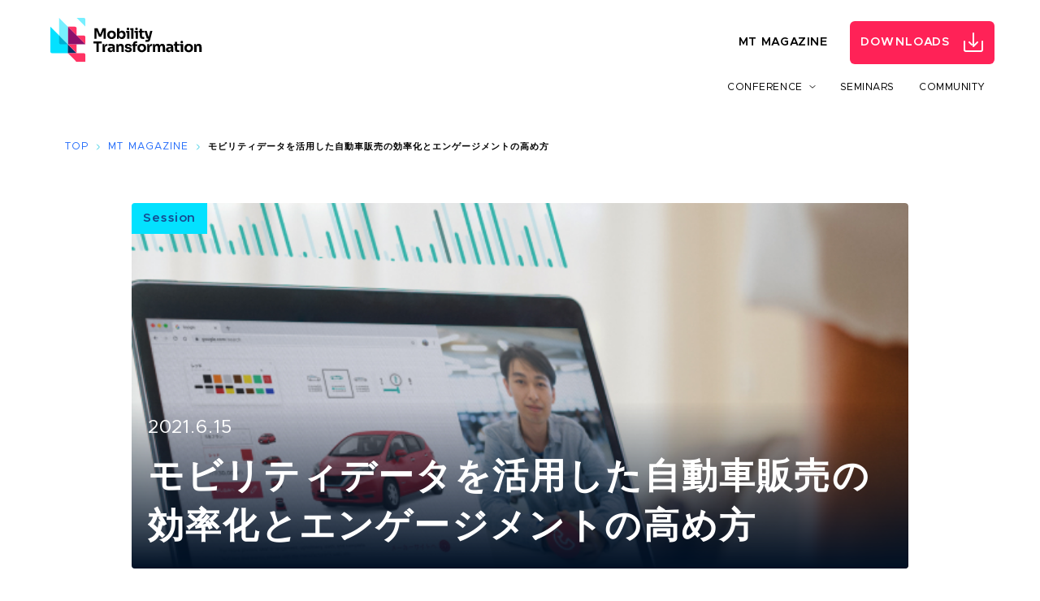

--- FILE ---
content_type: text/html; charset=UTF-8
request_url: https://mobility-transformation.com/magazine/tech-marketing03/
body_size: 92448
content:
<!DOCTYPE html><html lang="ja"><head prefix="og: http://ogp.me/ns# article: http://ogp.me/ns/article#"><title>モビリティデータを活用した自動車販売の効率化とエンゲージメントの高め方｜MaaS・スマートシティの事例を多数掲載｜MaaS・スマートシティの事例を多数掲載｜Mobility Transformation[モビリティ トランスフォーメーション]</title><meta charset="UTF-8"><meta http-equiv="X-UA-Compatible" content="IE=Edge"><meta name="format-detection" content="telephone=no"><meta name="viewport" content="width=device-width"><meta name="description" content="本記事は、2021年3月19日に実施したセミナー「事例で語る売り上げの伸ばし方〜今すぐ見直した方が良いカーディーラーマーケティング〜」において、スマートドライブからモビリティデータの活用法方について紹介させていただいた内容です。今すぐ参考にできる事例や取り組みばかりですので、ぜひ、最後までご一読ください。"><meta name="twitter:card" content="summary"><meta name="twitter:site" content="@smartdrivejapan"><meta property="og:site_name" content="MaaS・スマートシティの事例を多数掲載｜Mobility Transformation[モビリティ トランスフォーメーション]"><meta property="og:locale" content="ja_JP"><meta property="og:type" content="article"><meta property="og:image" content="https://mobility-transformation-media.s3.ap-northeast-1.amazonaws.com/wp-content/uploads/20210209105354/mv_tech-marketing_pc-640x192.jpg"><meta property="og:title" content="モビリティデータを活用した自動車販売の効率化とエンゲージメントの高め方｜MaaS・スマートシティの事例を多数掲載｜Mobility Transformation[モビリティ トランスフォーメーション]"><meta property="og:description" content="本記事は、2021年3月19日に実施したセミナー「事例で語る売り上げの伸ばし方〜今すぐ見直した方が良いカーディーラーマーケティング〜」において、スマートドライブからモビリティデータの活用法方について紹介させていただいた内容です。今すぐ参考にできる事例や取り組みばかりですので、ぜひ、最後までご一読ください。"><meta property="og:url" content="https://mobility-transformation.com/magazine/tech-marketing03/"><meta link="apple-touch-icon" sizes="57x57" href="https://mobility-transformation-media.s3.ap-northeast-1.amazonaws.com/wp-content/uploads/20210407022123/cropped-favicon_mt2021_512x512-150x150.png"><meta link="apple-touch-icon" sizes="60x60" href="https://mobility-transformation-media.s3.ap-northeast-1.amazonaws.com/wp-content/uploads/20210407022123/cropped-favicon_mt2021_512x512-150x150.png"><meta link="apple-touch-icon" sizes="72x72" href="https://mobility-transformation-media.s3.ap-northeast-1.amazonaws.com/wp-content/uploads/20210407022123/cropped-favicon_mt2021_512x512-150x150.png"><meta link="apple-touch-icon" sizes="76x76" href="https://mobility-transformation-media.s3.ap-northeast-1.amazonaws.com/wp-content/uploads/20210407022123/cropped-favicon_mt2021_512x512-150x150.png"><meta link="apple-touch-icon" sizes="114x114" href="https://mobility-transformation-media.s3.ap-northeast-1.amazonaws.com/wp-content/uploads/20210407022123/cropped-favicon_mt2021_512x512-150x150.png"><meta link="apple-touch-icon" sizes="120x120" href="https://mobility-transformation-media.s3.ap-northeast-1.amazonaws.com/wp-content/uploads/20210407022123/cropped-favicon_mt2021_512x512-150x150.png"><meta link="apple-touch-icon" sizes="144x144" href="https://mobility-transformation-media.s3.ap-northeast-1.amazonaws.com/wp-content/uploads/20210407022123/cropped-favicon_mt2021_512x512-150x150.png"><meta link="apple-touch-icon" sizes="152x152" href="https://mobility-transformation-media.s3.ap-northeast-1.amazonaws.com/wp-content/uploads/20210407022123/cropped-favicon_mt2021_512x512-180x180.png"><meta link="apple-touch-icon" sizes="180x180" href="https://mobility-transformation-media.s3.ap-northeast-1.amazonaws.com/wp-content/uploads/20210407022123/cropped-favicon_mt2021_512x512-180x180.png"><link rel="canonical" href="https://mobility-transformation.com/magazine/tech-marketing03/"><link href="https://mobility-transformation-media.s3.ap-northeast-1.amazonaws.com/wp-content/uploads/20210407022123/cropped-favicon_mt2021_512x512-150x150.png" rel="icon" sizes="96x96" type="image/png"><link href="https://mobility-transformation-media.s3.ap-northeast-1.amazonaws.com/wp-content/uploads/20210407022123/cropped-favicon_mt2021_512x512-32x32.png" rel="icon" sizes="32x32" type="image/png"><link href="https://mobility-transformation-media.s3.ap-northeast-1.amazonaws.com/wp-content/uploads/20210407022123/cropped-favicon_mt2021_512x512-32x32.png" rel="icon" sizes="16x16" type="image/png"><link rel="stylesheet" href="https://mobility-transformation.com/wp-includes/css/dashicons.css" /><link rel="stylesheet" href="https://mobility-transformation.com/wp-includes/css/dist/block-library/style.min.css" /><link rel="stylesheet" href="https://mobility-transformation.com/wp-content/themes/mobility/dist/css/index.css" /><meta name='robots' content='max-image-preview:large' /><style>img:is([sizes="auto" i], [sizes^="auto," i]) { contain-intrinsic-size: 3000px 1500px }</style><link rel='stylesheet' id='wp-block-library-css' href='https://mobility-transformation.com/wp-includes/css/dist/block-library/style.min.css?ver=6.8.3' type='text/css' media='all' /><style id='classic-theme-styles-inline-css' type='text/css'>/*! This file is auto-generated */.wp-block-button__link{color:#fff;background-color:#32373c;border-radius:9999px;box-shadow:none;text-decoration:none;padding:calc(.667em + 2px) calc(1.333em + 2px);font-size:1.125em}.wp-block-file__button{background:#32373c;color:#fff;text-decoration:none}</style><style id='global-styles-inline-css' type='text/css'>:root{--wp--preset--aspect-ratio--square: 1;--wp--preset--aspect-ratio--4-3: 4/3;--wp--preset--aspect-ratio--3-4: 3/4;--wp--preset--aspect-ratio--3-2: 3/2;--wp--preset--aspect-ratio--2-3: 2/3;--wp--preset--aspect-ratio--16-9: 16/9;--wp--preset--aspect-ratio--9-16: 9/16;--wp--preset--color--black: #000;--wp--preset--color--cyan-bluish-gray: #abb8c3;--wp--preset--color--white: #fff;--wp--preset--color--pale-pink: #f78da7;--wp--preset--color--vivid-red: #cf2e2e;--wp--preset--color--luminous-vivid-orange: #ff6900;--wp--preset--color--luminous-vivid-amber: #fcb900;--wp--preset--color--light-green-cyan: #7bdcb5;--wp--preset--color--vivid-green-cyan: #00d084;--wp--preset--color--pale-cyan-blue: #8ed1fc;--wp--preset--color--vivid-cyan-blue: #0693e3;--wp--preset--color--vivid-purple: #9b51e0;--wp--preset--color--light-gray: #eee;--wp--preset--color--dark-gray: #444;--wp--preset--gradient--vivid-cyan-blue-to-vivid-purple: linear-gradient(135deg,rgba(6,147,227,1) 0%,rgb(155,81,224) 100%);--wp--preset--gradient--light-green-cyan-to-vivid-green-cyan: linear-gradient(135deg,rgb(122,220,180) 0%,rgb(0,208,130) 100%);--wp--preset--gradient--luminous-vivid-amber-to-luminous-vivid-orange: linear-gradient(135deg,rgba(252,185,0,1) 0%,rgba(255,105,0,1) 100%);--wp--preset--gradient--luminous-vivid-orange-to-vivid-red: linear-gradient(135deg,rgba(255,105,0,1) 0%,rgb(207,46,46) 100%);--wp--preset--gradient--very-light-gray-to-cyan-bluish-gray: linear-gradient(135deg,rgb(238,238,238) 0%,rgb(169,184,195) 100%);--wp--preset--gradient--cool-to-warm-spectrum: linear-gradient(135deg,rgb(74,234,220) 0%,rgb(151,120,209) 20%,rgb(207,42,186) 40%,rgb(238,44,130) 60%,rgb(251,105,98) 80%,rgb(254,248,76) 100%);--wp--preset--gradient--blush-light-purple: linear-gradient(135deg,rgb(255,206,236) 0%,rgb(152,150,240) 100%);--wp--preset--gradient--blush-bordeaux: linear-gradient(135deg,rgb(254,205,165) 0%,rgb(254,45,45) 50%,rgb(107,0,62) 100%);--wp--preset--gradient--luminous-dusk: linear-gradient(135deg,rgb(255,203,112) 0%,rgb(199,81,192) 50%,rgb(65,88,208) 100%);--wp--preset--gradient--pale-ocean: linear-gradient(135deg,rgb(255,245,203) 0%,rgb(182,227,212) 50%,rgb(51,167,181) 100%);--wp--preset--gradient--electric-grass: linear-gradient(135deg,rgb(202,248,128) 0%,rgb(113,206,126) 100%);--wp--preset--gradient--midnight: linear-gradient(135deg,rgb(2,3,129) 0%,rgb(40,116,252) 100%);--wp--preset--font-size--small: 13px;--wp--preset--font-size--medium: 20px;--wp--preset--font-size--large: 36px;--wp--preset--font-size--x-large: 42px;--wp--preset--spacing--20: 0.44rem;--wp--preset--spacing--30: 0.67rem;--wp--preset--spacing--40: 1rem;--wp--preset--spacing--50: 1.5rem;--wp--preset--spacing--60: 2.25rem;--wp--preset--spacing--70: 3.38rem;--wp--preset--spacing--80: 5.06rem;--wp--preset--shadow--natural: 6px 6px 9px rgba(0, 0, 0, 0.2);--wp--preset--shadow--deep: 12px 12px 50px rgba(0, 0, 0, 0.4);--wp--preset--shadow--sharp: 6px 6px 0px rgba(0, 0, 0, 0.2);--wp--preset--shadow--outlined: 6px 6px 0px -3px rgba(255, 255, 255, 1), 6px 6px rgba(0, 0, 0, 1);--wp--preset--shadow--crisp: 6px 6px 0px rgba(0, 0, 0, 1);}:where(.is-layout-flex){gap: 0.5em;}:where(.is-layout-grid){gap: 0.5em;}body .is-layout-flex{display: flex;}.is-layout-flex{flex-wrap: wrap;align-items: center;}.is-layout-flex > :is(*, div){margin: 0;}body .is-layout-grid{display: grid;}.is-layout-grid > :is(*, div){margin: 0;}:where(.wp-block-columns.is-layout-flex){gap: 2em;}:where(.wp-block-columns.is-layout-grid){gap: 2em;}:where(.wp-block-post-template.is-layout-flex){gap: 1.25em;}:where(.wp-block-post-template.is-layout-grid){gap: 1.25em;}.has-black-color{color: var(--wp--preset--color--black) !important;}.has-cyan-bluish-gray-color{color: var(--wp--preset--color--cyan-bluish-gray) !important;}.has-white-color{color: var(--wp--preset--color--white) !important;}.has-pale-pink-color{color: var(--wp--preset--color--pale-pink) !important;}.has-vivid-red-color{color: var(--wp--preset--color--vivid-red) !important;}.has-luminous-vivid-orange-color{color: var(--wp--preset--color--luminous-vivid-orange) !important;}.has-luminous-vivid-amber-color{color: var(--wp--preset--color--luminous-vivid-amber) !important;}.has-light-green-cyan-color{color: var(--wp--preset--color--light-green-cyan) !important;}.has-vivid-green-cyan-color{color: var(--wp--preset--color--vivid-green-cyan) !important;}.has-pale-cyan-blue-color{color: var(--wp--preset--color--pale-cyan-blue) !important;}.has-vivid-cyan-blue-color{color: var(--wp--preset--color--vivid-cyan-blue) !important;}.has-vivid-purple-color{color: var(--wp--preset--color--vivid-purple) !important;}.has-black-background-color{background-color: var(--wp--preset--color--black) !important;}.has-cyan-bluish-gray-background-color{background-color: var(--wp--preset--color--cyan-bluish-gray) !important;}.has-white-background-color{background-color: var(--wp--preset--color--white) !important;}.has-pale-pink-background-color{background-color: var(--wp--preset--color--pale-pink) !important;}.has-vivid-red-background-color{background-color: var(--wp--preset--color--vivid-red) !important;}.has-luminous-vivid-orange-background-color{background-color: var(--wp--preset--color--luminous-vivid-orange) !important;}.has-luminous-vivid-amber-background-color{background-color: var(--wp--preset--color--luminous-vivid-amber) !important;}.has-light-green-cyan-background-color{background-color: var(--wp--preset--color--light-green-cyan) !important;}.has-vivid-green-cyan-background-color{background-color: var(--wp--preset--color--vivid-green-cyan) !important;}.has-pale-cyan-blue-background-color{background-color: var(--wp--preset--color--pale-cyan-blue) !important;}.has-vivid-cyan-blue-background-color{background-color: var(--wp--preset--color--vivid-cyan-blue) !important;}.has-vivid-purple-background-color{background-color: var(--wp--preset--color--vivid-purple) !important;}.has-black-border-color{border-color: var(--wp--preset--color--black) !important;}.has-cyan-bluish-gray-border-color{border-color: var(--wp--preset--color--cyan-bluish-gray) !important;}.has-white-border-color{border-color: var(--wp--preset--color--white) !important;}.has-pale-pink-border-color{border-color: var(--wp--preset--color--pale-pink) !important;}.has-vivid-red-border-color{border-color: var(--wp--preset--color--vivid-red) !important;}.has-luminous-vivid-orange-border-color{border-color: var(--wp--preset--color--luminous-vivid-orange) !important;}.has-luminous-vivid-amber-border-color{border-color: var(--wp--preset--color--luminous-vivid-amber) !important;}.has-light-green-cyan-border-color{border-color: var(--wp--preset--color--light-green-cyan) !important;}.has-vivid-green-cyan-border-color{border-color: var(--wp--preset--color--vivid-green-cyan) !important;}.has-pale-cyan-blue-border-color{border-color: var(--wp--preset--color--pale-cyan-blue) !important;}.has-vivid-cyan-blue-border-color{border-color: var(--wp--preset--color--vivid-cyan-blue) !important;}.has-vivid-purple-border-color{border-color: var(--wp--preset--color--vivid-purple) !important;}.has-vivid-cyan-blue-to-vivid-purple-gradient-background{background: var(--wp--preset--gradient--vivid-cyan-blue-to-vivid-purple) !important;}.has-light-green-cyan-to-vivid-green-cyan-gradient-background{background: var(--wp--preset--gradient--light-green-cyan-to-vivid-green-cyan) !important;}.has-luminous-vivid-amber-to-luminous-vivid-orange-gradient-background{background: var(--wp--preset--gradient--luminous-vivid-amber-to-luminous-vivid-orange) !important;}.has-luminous-vivid-orange-to-vivid-red-gradient-background{background: var(--wp--preset--gradient--luminous-vivid-orange-to-vivid-red) !important;}.has-very-light-gray-to-cyan-bluish-gray-gradient-background{background: var(--wp--preset--gradient--very-light-gray-to-cyan-bluish-gray) !important;}.has-cool-to-warm-spectrum-gradient-background{background: var(--wp--preset--gradient--cool-to-warm-spectrum) !important;}.has-blush-light-purple-gradient-background{background: var(--wp--preset--gradient--blush-light-purple) !important;}.has-blush-bordeaux-gradient-background{background: var(--wp--preset--gradient--blush-bordeaux) !important;}.has-luminous-dusk-gradient-background{background: var(--wp--preset--gradient--luminous-dusk) !important;}.has-pale-ocean-gradient-background{background: var(--wp--preset--gradient--pale-ocean) !important;}.has-electric-grass-gradient-background{background: var(--wp--preset--gradient--electric-grass) !important;}.has-midnight-gradient-background{background: var(--wp--preset--gradient--midnight) !important;}.has-small-font-size{font-size: var(--wp--preset--font-size--small) !important;}.has-medium-font-size{font-size: var(--wp--preset--font-size--medium) !important;}.has-large-font-size{font-size: var(--wp--preset--font-size--large) !important;}.has-x-large-font-size{font-size: var(--wp--preset--font-size--x-large) !important;}:where(.wp-block-post-template.is-layout-flex){gap: 1.25em;}:where(.wp-block-post-template.is-layout-grid){gap: 1.25em;}:where(.wp-block-columns.is-layout-flex){gap: 2em;}:where(.wp-block-columns.is-layout-grid){gap: 2em;}:root :where(.wp-block-pullquote){font-size: 1.5em;line-height: 1.6;}</style><style type="text/css">.recentcomments a{display:inline !important;padding:0 !important;margin:0 !important;}</style><link rel="icon" href="https://mobility-transformation-media.s3.ap-northeast-1.amazonaws.com/wp-content/uploads/20210407022123/cropped-favicon_mt2021_512x512-32x32.png" sizes="32x32" /><link rel="icon" href="https://mobility-transformation-media.s3.ap-northeast-1.amazonaws.com/wp-content/uploads/20210407022123/cropped-favicon_mt2021_512x512-192x192.png" sizes="192x192" /><link rel="apple-touch-icon" href="https://mobility-transformation-media.s3.ap-northeast-1.amazonaws.com/wp-content/uploads/20210407022123/cropped-favicon_mt2021_512x512-180x180.png" /><meta name="msapplication-TileImage" content="https://mobility-transformation-media.s3.ap-northeast-1.amazonaws.com/wp-content/uploads/20210407022123/cropped-favicon_mt2021_512x512-270x270.png" /></head><body id="body"><div class="l-wrapper"><header class="l-header"><div class="c-logo"><a href="/" class="c-logo__a"><picture><source media="(min-width: 760px)" srcset="https://mobility-transformation.com/wp-content/themes/mobility/img/logo/logo_big.svg" /><img src="https://mobility-transformation.com/wp-content/themes/mobility/img/logo/logo_small.svg" width="212.97" height="58.76" alt="MaaS・スマートシティの事例を多数掲載｜Mobility Transformation[モビリティ トランスフォーメーション]のロゴ" decoding="async" loading="lazy" class="c-logo__icon" /></picture></a></div><button id="hamburger" class="c-hamburger"><img src="https://mobility-transformation.com/wp-content/themes/mobility/img/menu//hamburger.svg" width="75" height="75" alt="開く" decoding="async" loading="lazy" class="c-hamburger__icon"><img src="https://mobility-transformation.com/wp-content/themes/mobility/img/menu//close.svg" width="29.52" height="27.5" alt="閉じる" decoding="async" loading="lazy" class="c-hamburger__close"></button><div id="menu" class="c-menu"><div class="c-menu__figure"><img src="https://mobility-transformation.com/wp-content/themes/mobility/img/logo/logo_menu.svg" width="213" height="58" alt="logo" decoding="async" loading="lazy" class="c-menu__logo" /></div><nav class="c-menu__nav"><ul class="c-menu__ul first"><li class="c-menu__li"><span class="c-menu__button download"><a href="https://mobility-transformation.com/downloads/" class="c-button">Downloads</a></span></li><li class="c-menu__li"><a href="https://mobility-transformation.com/magazine/" class="c-menu__a">MT Magazine</a></li></ul><ul class="c-menu__ul second"><li class="c-menu__li parent"><span data-menu="menu_14361" class="c-menu__a down target">Conference</span><ul class="c-menu__ul second"><button type="button" id="menu_14361" class="c-back back">Back</button><li class="c-menu__li"><a href="https://mobility-transformation.com/conference/mt2023/" data-menu="menu_37422" class="c-menu__a icon"><div class="c-menu__icon"><img src="https://mobility-transformation.com/wp-content/uploads/Group-40.png" width="48" height="48" alt="MT 2023" decoding="async" loading="lazy" class="c-menu__img" /></div>MT 2023</a></li><li class="c-menu__li"><a href="https://mobility-transformation.com/conference/mt2021/" data-menu="menu_35559" class="c-menu__a icon"><div class="c-menu__icon"><img src="https://s3-ap-northeast-1.amazonaws.com/mobility-transformation-media/wp-content/uploads/20210406204815/icon_mt2021.png" width="48" height="48" alt="MT 2021" decoding="async" loading="lazy" class="c-menu__img" /></div>MT 2021</a></li><li class="c-menu__li"><a href="https://mobility-transformation.com/conference/mt2020/" data-menu="menu_14371" class="c-menu__a icon"><div class="c-menu__icon"><img src="https://s3-ap-northeast-1.amazonaws.com/mobility-transformation-media/wp-content/uploads/20200929163037/Mask-Group-2.png" width="48" height="48" alt="MT 2020" decoding="async" loading="lazy" class="c-menu__img" /></div>MT 2020</a></li><li class="c-menu__li"><a href="https://mobility-transformation.com/conference/mt2019/" data-menu="menu_14381" class="c-menu__a icon"><div class="c-menu__icon"><img src="https://s3-ap-northeast-1.amazonaws.com/mobility-transformation-media/wp-content/uploads/20200929163033/Group-390.png" width="48" height="48" alt="MT 2019" decoding="async" loading="lazy" class="c-menu__img" /></div>MT 2019</a></li><li class="c-menu__li"><a href="https://mobility-transformation.com/conference/session-list/" data-menu="menu_14391" class="c-menu__a icon"><div class="c-menu__icon"><img src="https://mobility-transformation.com/wp-content/themes/mobility/img/menu/list.svg" width="48" height="48" alt="セッションリスト" decoding="async" loading="lazy" class="c-menu__img" /></div>セッションリスト</a></li><ul class="c-infomation"><li class="c-infomation__li"><a href="/about" class="c-infomation__a">運営会社について</a></li><li class="c-infomation__li"><a href="/privacy" class="c-infomation__a">プライバシー</a></li></ul><div class="c-company"><img src="https://mobility-transformation.com/wp-content/themes/mobility/img/logo/logo_smartdrive.svg" width="192" height="32" alt="SmartDrive" decoding="async" loading="lazy" class="c-company__logo" /><small class="c-company__small">株式会社スマートドライブ<br>&copy;2026 SmartDrive</small></div></ul></li><li class="c-menu__li"><a href="https://mobility-transformation.com/events-seminars/" data-menu="menu_37039" class="c-menu__a">Seminars</a></li><li class="c-menu__li"><a href="https://mobility-transformation.com/community/" data-menu="menu_14411" class="c-menu__a">Community</a></li></ul></nav><ul class="c-infomation"><li class="c-infomation__li"><a href="/about" class="c-infomation__a">運営会社について</a></li><li class="c-infomation__li"><a href="/privacy" class="c-infomation__a">プライバシー</a></li></ul><div class="c-company"><img src="https://mobility-transformation.com/wp-content/themes/mobility/img/logo/logo_smartdrive.svg" width="192" height="32" alt="SmartDrive" decoding="async" loading="lazy" class="c-company__logo" /><small class="c-company__small">株式会社スマートドライブ<br>&copy;2026 SmartDrive</small></div></div></header><div class="l-container magazine single"><ul class="c-breadcrumbs"><li class="c-breadcrumbs__li"><a href="/" class="c-breadcrumbs__a">Top</a></li><li class="c-breadcrumbs__li"><a href="https://mobility-transformation.com/magazine/" class="c-breadcrumbs__a">MT Magazine</a></li><li class="c-breadcrumbs__li current"><span class="c-breadcrumbs__inner">モビリティデータを活用した自動車販売の効率化とエンゲージメントの高め方</span></li></ul><main class="l-main magazine"><div class="l-main__container side"><header class="p-magazine_header"><div class="p-magazine_header__container"><figure class="p-magazine_header__figure"><img src="https://mobility-transformation-media.s3.ap-northeast-1.amazonaws.com/wp-content/uploads/20210209105354/mv_tech-marketing_pc.jpg" width="974" height="292" alt="モビリティデータを活用した自動車販売の効率化とエンゲージメントの高め方" decoding="async" loading="lazy" class="p-magazine_header__img" /></figure><div class="p-magazine_header__inner"><div class="p-magazine_header__categories"><a href="https://mobility-transformation.com/magazine/category/session/" class="c-grid__category">Session</a></div><div class="p-magazine_header__meta"><time datetime="2021-06-15T07:08:56+09:00" class="p-magazine_header__time">2021.6.15</time><h1 class="p-magazine_header__title">モビリティデータを活用した自動車販売の効率化とエンゲージメントの高め方</h3></div></div></div><p class="p-magazine_header__text">本記事は、2021年3月19日に実施したセミナー「事例で語る売り上げの伸ばし方〜今すぐ見直した方が良いカーディーラーマーケティング〜」において、スマートドライブからモビリティデータの活用法方について紹介させていただいた内容です。<br />今すぐ参考にできる事例や取り組みばかりですので、ぜひ、最後までご一読ください。</p><button type="button" id="related" class="p-magazine_header__button">同じ特集の他記事を確認</button><div id="relatedBox" class="p-magazine_header__box"><article class="c-special card"><figure class="c-special__figure"><img src="https://mobility-transformation-media.s3.ap-northeast-1.amazonaws.com/wp-content/uploads/20210421151006/mv_tech-marketing_pc-1.jpg" width="974" height="292" alt="「事例で語る売り上げの伸ばし方〜今すぐ見直した方が良いカーディーラーマーケティング〜」セミナーレポート" decoding="async" loading="lazy" class="c-special__img" /></figure><header class="c-special__header"><a href="https://mobility-transformation.com/magazine/category/session/" class="c-special__category">Session</a><div class="c-special__meta"><time datetime="2021-05-07T07:46:34+09:00" class="c-special__time">2021.5.7</time><a href="https://mobility-transformation.com/magazine/tech-marketing02/" class="c-special__a link"><h3 class="c-special__title">「事例で語る売り上げの伸ばし方〜今すぐ見直した方が良いカーディーラーマーケティング〜」セミナーレポート</h3></a></div></header></article><article class="c-special card"><figure class="c-special__figure"><img src="https://mobility-transformation-media.s3.ap-northeast-1.amazonaws.com/wp-content/uploads/20210421151006/mv_tech-marketing_pc-1.jpg" width="974" height="292" alt="「ニューノーマル時代におけるカーディーラーマーケティング＆セールスの理想像」セミナーレポート" decoding="async" loading="lazy" class="c-special__img" /></figure><header class="c-special__header"><a href="https://mobility-transformation.com/magazine/category/session/" class="c-special__category">Session</a><div class="c-special__meta"><time datetime="2021-04-22T08:15:28+09:00" class="c-special__time">2021.4.22</time><a href="https://mobility-transformation.com/magazine/tech-marketing01/" class="c-special__a link"><h3 class="c-special__title">「ニューノーマル時代におけるカーディーラーマーケティング＆セールスの理想像」セミナーレポート</h3></a></div></header></article></div></header><article class="p-magazine__wrapper"><div class="p-magazine__inner"><h2 class="wp-block-heading">はじめに</h2><p>スマートドライブの今野と申します。前職はビズリーチという会社に勤めておりまして、その際にインサイドセールスという職種で働いておりました。</p><p>そのインサイドセールスというのが、マーケティングと営業の間に設置されている部門でございまして、マーケティング部が獲得した見込み客や潜在顧客を、適切な営業マンにアポイントとして受け渡していく、というような役割を担っています。</p><p>スマートドライブでは、インサイドセールスの立ち上げと、パートナー企業様へのSales&amp;Marketingの導入支援を主な業務として担当させていただいております。自己紹介はこの辺りにして、早速セミナーの内容に入っていきたいと思います。</p><h2 class="wp-block-heading">モビリティデータとは</h2><p>まずは、そもそもモビリティデータとは何か？という事について紹介させていただきます。</p><p>モビリティデータは、大きく二つのデータとして分類されます。ひとつは、車両の動態データで、車にかかる重力・加速度・速度や緯度経度といった位置情報などのデータです。もうひとつは、車両の走行データと呼ばれるもので、車両の走行開始・終了地点のデータ、車両の走行距離・走行時間、アイドリング時間、急操作（急加速・急減速・急ハンドル）の回数や、安全運転診断スコアといったものです。</p><figure class="wp-block-image size-full"><img loading="lazy" decoding="async" width="2582" height="1452" src="https://mobility-transformation.com/wp-content/uploads/tech-marketing03_01.png" alt="" class="wp-image-36793" srcset="https://mobility-transformation.com/wp-content/uploads/tech-marketing03_01.png 2582w, https://mobility-transformation.com/wp-content/uploads/tech-marketing03_01-300x169.png 300w, https://mobility-transformation.com/wp-content/uploads/tech-marketing03_01-640x360.png 640w, https://mobility-transformation.com/wp-content/uploads/tech-marketing03_01-768x432.png 768w, https://mobility-transformation.com/wp-content/uploads/tech-marketing03_01-1536x864.png 1536w, https://mobility-transformation.com/wp-content/uploads/tech-marketing03_01-2048x1152.png 2048w, https://mobility-transformation.com/wp-content/uploads/tech-marketing03_01-320x180.png 320w" sizes="auto, (max-width: 2582px) 100vw, 2582px" /></figure><p>このデータをどのように取得しているかを紹介します。こちらは弊社が自社開発しているIoTデバイスですが、スマートフォンよりも、若干小さいデバイスです。車両のシガーソケットに差し込むだけで、モビリティデータを簡単に取得できます。</p><p>このタイプのデバイス以外にも、様々なデバイスと連携が完了しております。例えば、ユピテル社のドライブレコーダーと連携していたり、Honda FLEET MANAGEMENTという二輪車向けの車両管理システムの開発も一緒にさせていただいております。</p><p>弊社のIoTデバイスを利用して頂いている事例として、横浜トヨペット様を紹介します。横浜トヨペット様は営業社員の方が安全な運転でお客様先に訪問しているかを確認するために、弊社のサービスを活用いただいております。（詳細：<a href="https://smartdrive-fleet.jp/case/yokohama-toyopet">https://smartdrive-fleet.jp/case/yokohama-toyopet</a> ）</p><figure class="wp-block-image size-full"><img loading="lazy" decoding="async" width="2586" height="1452" src="https://mobility-transformation.com/wp-content/uploads/tech-marketing03_02.png" alt="" class="wp-image-36794" srcset="https://mobility-transformation.com/wp-content/uploads/tech-marketing03_02.png 2586w, https://mobility-transformation.com/wp-content/uploads/tech-marketing03_02-300x168.png 300w, https://mobility-transformation.com/wp-content/uploads/tech-marketing03_02-640x359.png 640w, https://mobility-transformation.com/wp-content/uploads/tech-marketing03_02-768x431.png 768w, https://mobility-transformation.com/wp-content/uploads/tech-marketing03_02-1536x862.png 1536w, https://mobility-transformation.com/wp-content/uploads/tech-marketing03_02-2048x1150.png 2048w, https://mobility-transformation.com/wp-content/uploads/tech-marketing03_02-320x180.png 320w" sizes="auto, (max-width: 2586px) 100vw, 2586px" /></figure><h2 class="wp-block-heading">自動車販売の効率化とエンゲージメントの高め方</h2><p>では、本日の本題である「IoTデバイスから取得したモビリティデータを活用した自動車販売を効率化する方法と、お客様のエンゲージメントを高めていく方法」について紹介します。</p><figure class="wp-block-image size-full"><img loading="lazy" decoding="async" width="1942" height="1098" src="https://mobility-transformation.com/wp-content/uploads/tech-marketing03_03.png" alt="" class="wp-image-36798" srcset="https://mobility-transformation.com/wp-content/uploads/tech-marketing03_03.png 1942w, https://mobility-transformation.com/wp-content/uploads/tech-marketing03_03-300x170.png 300w, https://mobility-transformation.com/wp-content/uploads/tech-marketing03_03-640x362.png 640w, https://mobility-transformation.com/wp-content/uploads/tech-marketing03_03-768x434.png 768w, https://mobility-transformation.com/wp-content/uploads/tech-marketing03_03-1536x868.png 1536w, https://mobility-transformation.com/wp-content/uploads/tech-marketing03_03-320x181.png 320w" sizes="auto, (max-width: 1942px) 100vw, 1942px" /></figure><p>こちらが全体像です。この「見込み顧客来店」から「買い替え検討」までが、いわゆる自動車ディーラー様の一般的な商流です。</p><p>お客様が来店し、試乗して商談してお車を購入いただく。その後メンテナンスや車検で再度店舗にご来店頂き、お車を買い換えるタイミングで再度検討いただく。こちらが大まかな流れかと存じます。</p><p>本日、紹介をさせていただく内容は以下の３点です。</p><ol class="wp-block-list"><li>試乗車・代車の稼働状況可視化と最適化</li><li>試乗ドライバー向け 走行傾向分析</li><li>ドライバー向けエンゲージメントサービス</li></ol><p>では、それぞれ紹介していきます。</p><h3 class="wp-block-heading">試乗車・代車 稼働状況可視化と最適化</h3><p>弊社のクラウド車両管理システムの機能について、事例も交えつつ活用方法を紹介します。</p><h4 class="wp-block-heading">リアルタイム機能</h4><p>弊社のシガーソケット型のIoTデバイスを車両に装着すると、GPSによってリアルタイムに車両の現在地を把握することが可能です。</p><ul class="wp-block-list"><li>今試乗中の車両が何台あるのか？</li><li>お客様はどのようなルートを、どういった運転で試乗しているのか？</li></ul><p>ということを、パソコンやスマートフォンのアプリから簡単に確認できます。</p><p>人気の車種が出たタイミングでは、試乗待ちが発生してしまうので、お待ちのお客様に対して「あと、xx分くらいで試乗可能ですよ」「今試乗しているお客様はあとxx分くらいで帰ってきますよ」といった形で具体的なお時間をお伝えいただく、というご活用事例もございます。</p><h4 class="wp-block-heading">ジオフェンス機能</h4><p>ジオフェンスを活用した到着通知も、活用いただいく機会が多い機能で本機能は、指定した試乗エリアから車両が出た際や、指定エリアに車両が戻ってきた際にメールで通知を送ることができる機能です。例えば、店舗から半径3キロ以内に車両が帰ってきたタイミングで通知をするとった設定をすることで、お出迎えの準備や、商談の事前セッティングといったご利用が可能です。</p><h4 class="wp-block-heading">車両の稼働状況把握レポート</h4><p>試乗車や代車の稼働状況を可視化します。いま稼働している車両台数や、あまり稼働していない試乗車、人気のない車種などを把握することが可能です。</p><p>このレポートを活用すると、低い稼働率の車両にかかっている維持コストの見直し等で活用いただけます。</p><figure class="wp-block-image size-full"><img loading="lazy" decoding="async" width="2380" height="1340" src="https://mobility-transformation.com/wp-content/uploads/tech-marketing03_04.png" alt="" class="wp-image-36795" srcset="https://mobility-transformation.com/wp-content/uploads/tech-marketing03_04.png 2380w, https://mobility-transformation.com/wp-content/uploads/tech-marketing03_04-300x169.png 300w, https://mobility-transformation.com/wp-content/uploads/tech-marketing03_04-640x360.png 640w, https://mobility-transformation.com/wp-content/uploads/tech-marketing03_04-768x432.png 768w, https://mobility-transformation.com/wp-content/uploads/tech-marketing03_04-1536x865.png 1536w, https://mobility-transformation.com/wp-content/uploads/tech-marketing03_04-2048x1153.png 2048w, https://mobility-transformation.com/wp-content/uploads/tech-marketing03_04-320x180.png 320w" sizes="auto, (max-width: 2380px) 100vw, 2380px" /></figure><h3 class="wp-block-heading">ディーラー内の業務生産性向上へ寄与する車両管理システム</h3><p>次にカーディーラー内の業務生産性の向上に寄与する車両管理システムの機能を紹介します。</p><h4 class="wp-block-heading">運転日報の自動化</h4><p>マイカーで通勤をする際や、営業活動などで外出する際に、車両にデバイスを装着しておくことで1日の走行履歴が自動で記録され、運転日報が作られます。ですので、日報を記入する工数、日報を保管する工数を削減することが可能です。</p><h4 class="wp-block-heading">安全運転の可視化</h4><p>運転をしている方が速度超過をした際や、危険な操作をした際に、上司や管理者が通知を受け取ることができる機能です。社員の安全な運転、を離れた場所からも見守ることができます。</p><h4 class="wp-block-heading">棚卸業務の効率化</h4><p>カーディーラー様と日々打ち合わせをさせて頂く中で「棚卸業務の時間を効率化したい」という悩みをよく伺います。店舗数が多かったり試乗車の台数が多く、店舗間で試乗車を貸し借りをしていると、「どの車」が「どの店舗」にあるのか、把握するのに丸一日かかる、棚卸に三日間掛けている方もいらっしゃいます。そこで弊社のサービスを利用することで、店舗から半径〇kmにある車両を一覧で表示したり、車種情報もワンクリックで確認する事が出来るようになるため、棚卸業務も10分20分くらいで実施して頂けます。このような形で業務生産性にも貢献できると考えております。</p><p>ここで、事例を紹介いたします。株式会社モトーレン湘南様はBMWのディーラー様ですが、こちらのお客様では代車の管理、デモカーの管理という観点で弊社のサービスをご利用いただいております。</p><figure class="wp-block-image size-full"><img loading="lazy" decoding="async" width="2382" height="1338" src="https://mobility-transformation.com/wp-content/uploads/tech-marketing03_05.png" alt="" class="wp-image-36796" srcset="https://mobility-transformation.com/wp-content/uploads/tech-marketing03_05.png 2382w, https://mobility-transformation.com/wp-content/uploads/tech-marketing03_05-300x169.png 300w, https://mobility-transformation.com/wp-content/uploads/tech-marketing03_05-640x359.png 640w, https://mobility-transformation.com/wp-content/uploads/tech-marketing03_05-768x431.png 768w, https://mobility-transformation.com/wp-content/uploads/tech-marketing03_05-1536x863.png 1536w, https://mobility-transformation.com/wp-content/uploads/tech-marketing03_05-2048x1150.png 2048w, https://mobility-transformation.com/wp-content/uploads/tech-marketing03_05-320x180.png 320w" sizes="auto, (max-width: 2382px) 100vw, 2382px" /></figure><h3 class="wp-block-heading">試乗ドライバー向け 走行傾向分析</h3><p>クラウド車両管理システムSmartDrive Fleetをご利用頂くと、「どういうルートを走ったか」「その運転が安全であったか」といった情報が自動的に記録されていきます。</p><p>試乗された方に対して、運転時のクセや安全運転スコア（安全運転の度合い）、走行ルート等を印刷してお渡しすることも可能です。</p><p>とあるお客様では、試乗時の安全運転スコアが80点以上であった場合、後日店舗でご利用頂ける「カー用品の割引クーポン」や「洗車○○％OFFクーポン」を渡して、来店頻度の向上に繋げる施策を行っています。</p><p>また、様々なドライバーの方の走行履歴を収集することで、試乗ルートにおけるヒヤリハットマップを作成し、「この道は危険な操作が出やすい」とか「この道はいつも渋滞しているからお客様が試乗していても楽しそうじゃない」といったことが分かりますので、適切な試乗のルートの作成にも役立ちます。さらに、車種ごとに試乗における走行の特徴がないかというものを分析していただいて商談材料を増やしたり、適切な車種の提案にも役立て頂くことが可能になります。</p><figure class="wp-block-image size-full"><img loading="lazy" decoding="async" width="2378" height="1336" src="https://mobility-transformation.com/wp-content/uploads/tech-marketing03_06.png" alt="" class="wp-image-36797" srcset="https://mobility-transformation.com/wp-content/uploads/tech-marketing03_06.png 2378w, https://mobility-transformation.com/wp-content/uploads/tech-marketing03_06-300x169.png 300w, https://mobility-transformation.com/wp-content/uploads/tech-marketing03_06-640x360.png 640w, https://mobility-transformation.com/wp-content/uploads/tech-marketing03_06-768x431.png 768w, https://mobility-transformation.com/wp-content/uploads/tech-marketing03_06-1536x863.png 1536w, https://mobility-transformation.com/wp-content/uploads/tech-marketing03_06-2048x1151.png 2048w, https://mobility-transformation.com/wp-content/uploads/tech-marketing03_06-320x180.png 320w" sizes="auto, (max-width: 2378px) 100vw, 2378px" /></figure><h3 class="wp-block-heading">ドライバー向け エンゲージメントサービス</h3><p>ドライバー向けエンゲージメントサービスを紹介します。ドライバーがある条件（各ディーラー様で設定）を満たすと、アプリ上にポイントが付与される仕組みです。</p><p>ご利用例としては、お車をご購入頂いてから走行距離が１万kmに到達したタイミングでオイル交換10%オフのクーポンをお客様のアプリ上で発信したり、前回の車検から１年経過したタイミングで無料点検をしませんか？という形で来店を促したり、店舗の住所から車が３キロ以内に入ったタイミングで洗車20%オフクーポンを配布する、などの設定が可能になります。</p><p>また、１ヶ月平均の安全運転スコアが80点以上だったらポイント付与し、そのポイントが関係する店舗で、洗車などの割引で利用できるといった形でもご利用頂けます。</p><p>カーディーラー側のメリットとしては、車の販売時以外の顧客情報の把握が出来るという点と、車販売以外の収益軸の多様化となります。</p><figure class="wp-block-image size-full"><img loading="lazy" decoding="async" width="1740" height="976" src="https://mobility-transformation.com/wp-content/uploads/tech-marketing03_07.png" alt="" class="wp-image-36792" srcset="https://mobility-transformation.com/wp-content/uploads/tech-marketing03_07.png 1740w, https://mobility-transformation.com/wp-content/uploads/tech-marketing03_07-300x168.png 300w, https://mobility-transformation.com/wp-content/uploads/tech-marketing03_07-640x359.png 640w, https://mobility-transformation.com/wp-content/uploads/tech-marketing03_07-768x431.png 768w, https://mobility-transformation.com/wp-content/uploads/tech-marketing03_07-1536x862.png 1536w, https://mobility-transformation.com/wp-content/uploads/tech-marketing03_07-320x179.png 320w" sizes="auto, (max-width: 1740px) 100vw, 1740px" /></figure><p>この様な形で、モビリティデータを活用して自動車販売を効率化し、お客様とのエンゲージメントをしっかりと高めて、購入して頂いて終わりではなく、継続的に接点を持てるような仕組みを構築していく方法を紹介いたしました。</p><h2 class="wp-block-heading">事例紹介</h2><p>ここでは、ガソリンスタンド事業や中古車販売・レンタカー事業を展開している、ヤマヒロ様との４つの取り組みを紹介します。</p><h3 class="wp-block-heading">①保有車両（中古車販売車両・代車・レンタカー車両）の在庫管理の効率化</h3><p>中古車販売の車の在庫や、車検時などでお車をお預かりしている際に走らせる代車、レンタカー車両の在庫管理を効率化していく。</p><h3 class="wp-block-heading">②中古車販売タイミングの最適化による車両1 台当たりの収益機会の最大化</h3><p>中古車販売のタイミングの最適化による車両１台あたりの収益機会の最大化はかっています。レンタカーで利用されている車両の走行距離などを見ながら、車両１台あたりの収益が最大化するタイミングでレンタカーの事業から中古車販売の方に車をシフトさせていくということに取り組んでおります。</p><h3 class="wp-block-heading">③レンタカー利用時の安全管理の強化・啓発</h3><p>３つ目はレンタカー事業での活用です。レンタカー利用時にお客様が安全な運転をしていただいているか管理しています。</p><p>さらに、「返却時間を過ぎても、なかなか車両が帰ってこない・・・」というレンタカー事業をされている企業様では日常茶飯事のトラブルの際にも、レンタカーが今どの辺りにいるのか確認する事が出来るので、返却時間の目安を把握することができます。</p><h3 class="wp-block-heading">④都心部の移動にまつわる社会課題解決のための実証実験・事業開発</h3><p>４つ目が都心部の移動にまつわる社会課題解決の為の実証実験、事業開発です。こちらは、弊社とヤマヒロ様と、Pontaカードを提供しているロイヤリティマーケティング様の３社での取り組みです。</p><p>Pontaカード会員様の車両に弊社のIoTデバイスを設置して頂き、その車がヤマヒロ様が東京と埼玉で展開するシェルのサービスステーションや、コンビニエンスストアに近いエリアを走行した際、割引クーポンをスマートフォンに配信します。そして、どれだけお客様の行動変異を促せるかというような実証実験を、開始しました。</p><figure class="wp-block-image size-full"><img loading="lazy" decoding="async" width="2580" height="1454" src="https://mobility-transformation.com/wp-content/uploads/tech-marketing03_08.png" alt="" class="wp-image-36791" srcset="https://mobility-transformation.com/wp-content/uploads/tech-marketing03_08.png 2580w, https://mobility-transformation.com/wp-content/uploads/tech-marketing03_08-300x169.png 300w, https://mobility-transformation.com/wp-content/uploads/tech-marketing03_08-640x361.png 640w, https://mobility-transformation.com/wp-content/uploads/tech-marketing03_08-768x433.png 768w, https://mobility-transformation.com/wp-content/uploads/tech-marketing03_08-1536x866.png 1536w, https://mobility-transformation.com/wp-content/uploads/tech-marketing03_08-2048x1154.png 2048w, https://mobility-transformation.com/wp-content/uploads/tech-marketing03_08-320x180.png 320w" sizes="auto, (max-width: 2580px) 100vw, 2580px" /></figure><p>このように、弊社のサービスをご活用いただくとで、様々な形での支援が可能になりますす。ご興味がございましたら、お打ち合わせやディスカッションの時間を頂ければと思っております。</p><p>以上で私からの発表は終わりとさせて頂きます。</p><p>ご清聴ありがとうございました。</p></div><div class="p-magazine__side"><div class="c-widget"><a target="_blank" href="https://mobility-transformation.com/conference/mt2023/"><img decoding="async" loading="lazy" width="300" height="257" src="https://mobility-transformation.com/wp-content/uploads/bnr_mt2023_mtmagazine-side-300x257.png" class="image wp-image-37492  attachment-medium size-medium" alt="" style="max-width: 100%; height: auto;" decoding="async" loading="lazy" srcset="https://mobility-transformation.com/wp-content/uploads/bnr_mt2023_mtmagazine-side-300x257.png 300w, https://mobility-transformation.com/wp-content/uploads/bnr_mt2023_mtmagazine-side-320x274.png 320w, https://mobility-transformation.com/wp-content/uploads/bnr_mt2023_mtmagazine-side.png 584w" sizes="auto, (max-width: 300px) 100vw, 300px" /></a></div><div class="c-widget"><a target="_blank" href="https://mobility-transformation.com/downloads/"><img decoding="async" loading="lazy" width="300" height="250" src="https://mobility-transformation-media.s3.ap-northeast-1.amazonaws.com/wp-content/uploads/20201019160026/bnr_doc_mt-all-300x250.png" class="image wp-image-16991  attachment-medium size-medium" alt="" style="max-width: 100%; height: auto;" decoding="async" loading="lazy" srcset="https://mobility-transformation-media.s3.ap-northeast-1.amazonaws.com/wp-content/uploads/20201019160026/bnr_doc_mt-all-300x250.png 300w, https://mobility-transformation-media.s3.ap-northeast-1.amazonaws.com/wp-content/uploads/20201019160026/bnr_doc_mt-all-320x267.png 320w, https://mobility-transformation-media.s3.ap-northeast-1.amazonaws.com/wp-content/uploads/20201019160026/bnr_doc_mt-all.png 600w" sizes="auto, (max-width: 300px) 100vw, 300px" /></a></div><div class="c-widget"><a target="_blank" href="https://smartdrive.co.jp/mobility-data-platform/"><img decoding="async" loading="lazy" width="300" height="250" src="https://mobility-transformation-media.s3.ap-northeast-1.amazonaws.com/wp-content/uploads/20201002095306/300x250-300x250.png" class="image wp-image-14641  attachment-medium size-medium" alt="bnr_MDP2020-600x500" style="max-width: 100%; height: auto;" decoding="async" loading="lazy" srcset="https://mobility-transformation-media.s3.ap-northeast-1.amazonaws.com/wp-content/uploads/20201002095306/300x250-300x250.png 300w, https://mobility-transformation-media.s3.ap-northeast-1.amazonaws.com/wp-content/uploads/20201002095306/300x250-320x267.png 320w, https://mobility-transformation-media.s3.ap-northeast-1.amazonaws.com/wp-content/uploads/20201002095306/300x250.png 600w" sizes="auto, (max-width: 300px) 100vw, 300px" /></a></div></div></article></div></main></div><footer class="l-footer"><div class="l-footer__container"><div class="l-footer__logos"><img src="https://mobility-transformation.com/wp-content/themes/mobility/img/logo/logo_white.svg" width="258" height="75" alt="Mobility Transformation Conference logo" decoding="async" loading="lazy" class="l-footer__logo" /></div><nav class="c-menu footer"><ul class="c-menu__ul"><li class="c-menu__li"><a href="" class="c-menu__a">Conference</a></li><li class="c-menu__li"><a href="https://mobility-transformation.com/events-seminars/" class="c-menu__a">Seminars</a></li><li class="c-menu__li"><a href="https://mobility-transformation.com/community/" class="c-menu__a">Community</a></li><li class="c-menu__li download"><a href="https://mobility-transformation.com/downloads/" class="c-menu__a download">Downloads</a></li><li class="c-menu__li"><a href="https://mobility-transformation.com/magazine/" class="c-menu__a">MT Magazine</a></li></ul></nav><div class="l-footer__block"><figure class="l-footer__figure"><picture><source media="(min-width: 900px)" srcset="https://mobility-transformation.com/wp-content/themes/mobility/img/footer/consultation_big.svg"><img src="https://mobility-transformation.com/wp-content/themes/mobility/img/footer/consultation.svg" alt="無料相談のイメージイラスト" width="371" height="154" decoding="async" loading="lazy" class="l-footer__img" /></picture></figure><div class="l-footer__inner"><h3 class="l-footer__title">無料相談<br />いただけます</h3><p class="l-footer__text">お気軽にお申込みください</p><a href="https://smartdrive.co.jp/mobility-data-platform/inquiry/" target="_blank" rel="noopener noreferrer nofollow" class="l-footer__button">詳しくはこちら</a></div></div><div class="l-footer__block second"><img src="https://mobility-transformation.com/wp-content/themes/mobility/img/footer/data.svg" alt="走行データの取得・蓄積・活用のイメージイラスト" width="176" height="134.1" decoding="async" loading="lazy" class="l-footer__img" /><div class="l-footer__inner"><h3 class="l-footer__title">走行データの<span class="l-footer__span">取得・蓄積・活用</span></h3><p class="l-footer__text">Mobility Data Platform</p><a href="https://smartdrive.co.jp/mobility-data-platform/" target="_blank" class="l-footer__button">詳しく見る</a></div></div><div class="c-company footer"><img src="https://mobility-transformation.com/wp-content/themes/mobility/img/logo/logo_smartdrive.svg" width="192" height="32" alt="SmartDrive" decoding="async" loading="lazy" class="c-company__logo" /><small class="c-company__small">株式会社スマートドライブ<br>&copy;2026 SmartDrive</small></div><ul class="c-infomation footer"><li class="c-infomation__li"><a href="https://smartdrive.co.jp" target="_blank" class="c-infomation__a">運営会社について</a></li><li class="c-infomation__li"><a href="https://smartdrive.co.jp/policies/privacy" target="_blank" class="c-infomation__a">プライバシー</a></li></ul></div></footer><script type="speculationrules">{"prefetch":[{"source":"document","where":{"and":[{"href_matches":"\/*"},{"not":{"href_matches":["\/wp-*.php","\/wp-admin\/*","\/wp-content\/uploads\/*","\/wp-content\/*","\/wp-content\/plugins\/*","\/wp-content\/themes\/mobility\/*","\/*\\?(.+)"]}},{"not":{"selector_matches":"a[rel~=\"nofollow\"]"}},{"not":{"selector_matches":".no-prefetch, .no-prefetch a"}}]},"eagerness":"conservative"}]}</script><link rel="preload" href="https://cdn.jsdelivr.net/npm/yakuhanjp@3.3.1/dist/css/yakuhanjp.min.css" as="style" /><link rel="stylesheet" href="https://cdn.jsdelivr.net/npm/yakuhanjp@3.3.1/dist/css/yakuhanjp.min.css" media="print" onload="this.media='all'" /><script>/*! For license information please see vendor.js.LICENSE.txt */(self.webpackChunkbuild=self.webpackChunkbuild||[]).push([[736],{37:function(e,t,n){"use strict";function r(){return(r=Object.assign||function(e){for(var t=1;t<arguments.length;t++){var n=arguments[t];for(var r in n)Object.prototype.hasOwnProperty.call(n,r)&&(e[r]=n[r])}return e}).apply(this,arguments)}function i(e){var t=arguments.length>1&&void 0!==arguments[1]?arguments[1]:{},n={mimeType:t.mimeType||null,onBeforeSend:t.onBeforeSend||Function.prototype,onSuccess:t.onSuccess||Function.prototype,onError:t.onError||Function.prototype,onComplete:t.onComplete||Function.prototype},r=Array.isArray(e)?e:[e],i=Array.apply(null,Array(r.length)).map((function(e){return null}));function a(e){var t="string"==typeof e,n=t&&"<"===e.trim().charAt(0);return t&&!n}function o(e,t){n.onError(e,r[t],t)}function l(e,t){var a=n.onSuccess(e,r[t],t);e=!1===a?"":a||e,i[t]=e,-1===i.indexOf(null)&&n.onComplete(i)}var s=document.createElement("a");r.forEach((function(e,t){if(s.setAttribute("href",e),s.href=String(s.href),Boolean(document.all&&!window.atob)&&s.host.split(":")[0]!==location.host.split(":")[0])if(s.protocol===location.protocol){var r=new XDomainRequest;r.open("GET",e),r.timeout=0,r.onprogress=Function.prototype,r.ontimeout=Function.prototype,r.onload=function(){var e=r.responseText;a(e)?l(e,t):o(r,t)},r.onerror=function(e){o(r,t)},setTimeout((function(){r.send()}),0)}else console.warn("Internet Explorer 9 Cross-Origin (CORS) requests must use the same protocol (".concat(e,")")),o(null,t);else{var i=new XMLHttpRequest;i.open("GET",e),n.mimeType&&i.overrideMimeType&&i.overrideMimeType(n.mimeType),n.onBeforeSend(i,e,t),i.onreadystatechange=function(){if(4===i.readyState){var e=i.responseText;i.status<400&&a(e)||0===i.status&&a(e)?l(e,t):o(i,t)}},i.send()}}))}function a(e){var t=/\/\*[\s\S]+?\*\//g,n=/(?:@import\s*)(?:url\(\s*)?(?:['"])([^'"]*)(?:['"])(?:\s*\))?(?:[^;]*;)/g,r={rootElement:e.rootElement||document,include:e.include||'style,link[rel="stylesheet"]',exclude:e.exclude||null,filter:e.filter||null,skipDisabled:!1!==e.skipDisabled,useCSSOM:e.useCSSOM||!1,onBeforeSend:e.onBeforeSend||Function.prototype,onSuccess:e.onSuccess||Function.prototype,onError:e.onError||Function.prototype,onComplete:e.onComplete||Function.prototype},a=Array.apply(null,r.rootElement.querySelectorAll(r.include)).filter((function(e){return t=e,n=r.exclude,!(t.matches||t.matchesSelector||t.webkitMatchesSelector||t.mozMatchesSelector||t.msMatchesSelector||t.oMatchesSelector).call(t,n);var t,n})),l=Array.apply(null,Array(a.length)).map((function(e){return null}));function s(){if(-1===l.indexOf(null)){l.reduce((function(e,t,n){return""===t&&e.push(n),e}),[]).reverse().forEach((function(e){return[a,l].forEach((function(t){return t.splice(e,1)}))}));var e=l.join("");r.onComplete(e,l,a)}}function u(e,t,n,i){var a=r.onSuccess(e,n,i);f(e=void 0!==a&&!1===Boolean(a)?"":a||e,n,i,(function(e,i){null===l[t]&&(i.forEach((function(e){return r.onError(e.xhr,n,e.url)})),!r.filter||r.filter.test(e)?l[t]=e:l[t]="",s())}))}function c(e,r){var i=arguments.length>2&&void 0!==arguments[2]?arguments[2]:[],a={};return a.rules=(e.replace(t,"").match(n)||[]).filter((function(e){return-1===i.indexOf(e)})),a.urls=a.rules.map((function(e){return e.replace(n,"$1")})),a.absoluteUrls=a.urls.map((function(e){return o(e,r)})),a.absoluteRules=a.rules.map((function(e,t){var n=a.urls[t],i=o(a.absoluteUrls[t],r);return e.replace(n,i)})),a}function f(e,t,n,a){var o=arguments.length>4&&void 0!==arguments[4]?arguments[4]:[],l=arguments.length>5&&void 0!==arguments[5]?arguments[5]:[],s=c(e,n,l);s.rules.length?i(s.absoluteUrls,{onBeforeSend:function(e,n,i){r.onBeforeSend(e,t,n)},onSuccess:function(e,n,i){var a=r.onSuccess(e,t,n),o=c(e=!1===a?"":a||e,n,l);return o.rules.forEach((function(t,n){e=e.replace(t,o.absoluteRules[n])})),e},onError:function(r,i,u){o.push({xhr:r,url:i}),l.push(s.rules[u]),f(e,t,n,a,o,l)},onComplete:function(r){r.forEach((function(t,n){e=e.replace(s.rules[n],t)})),f(e,t,n,a,o,l)}}):a(e,o)}a.length?a.forEach((function(e,t){var n=e.getAttribute("href"),a=e.getAttribute("rel"),c="link"===e.nodeName.toLowerCase()&&n&&a&&-1!==a.toLowerCase().indexOf("stylesheet"),f=!1!==r.skipDisabled&&e.disabled,d="style"===e.nodeName.toLowerCase();if(c&&!f)i(n,{mimeType:"text/css",onBeforeSend:function(t,n,i){r.onBeforeSend(t,e,n)},onSuccess:function(r,i,a){var l=o(n);u(r,t,e,l)},onError:function(n,i,a){l[t]="",r.onError(n,e,i),s()}});else if(d&&!f){var p=e.textContent;r.useCSSOM&&(p=Array.apply(null,e.sheet.cssRules).map((function(e){return e.cssText})).join("")),u(p,t,e,location.href)}else l[t]="",s()})):r.onComplete("",[])}function o(e,t){var n=document.implementation.createHTMLDocument(""),r=n.createElement("base"),i=n.createElement("a");return n.head.appendChild(r),n.body.appendChild(i),r.href=t||document.baseURI||(document.querySelector("base")||{}).href||location.href,i.href=e,i.href}var l=s;function s(e,t,n){e instanceof RegExp&&(e=u(e,n)),t instanceof RegExp&&(t=u(t,n));var r=c(e,t,n);return r&&{start:r[0],end:r[1],pre:n.slice(0,r[0]),body:n.slice(r[0]+e.length,r[1]),post:n.slice(r[1]+t.length)}}function u(e,t){var n=t.match(e);return n?n[0]:null}function c(e,t,n){var r,i,a,o,l,s=n.indexOf(e),u=n.indexOf(t,s+1),c=s;if(s>=0&&u>0){if(e===t)return[s,u];for(r=[],a=n.length;c>=0&&!l;)c==s?(r.push(c),s=n.indexOf(e,c+1)):1==r.length?l=[r.pop(),u]:((i=r.pop())<a&&(a=i,o=u),u=n.indexOf(t,c+1)),c=s<u&&s>=0?s:u;r.length&&(l=[a,o])}return l}function f(e){var t=arguments.length>1&&void 0!==arguments[1]?arguments[1]:{},n={preserveStatic:!0,removeComments:!1},i=r({},n,t),a=[];function o(e){throw new Error("CSS parse error: ".concat(e))}function s(t){var n=t.exec(e);if(n)return e=e.slice(n[0].length),n}function u(){return s(/^{\s*/)}function c(){return s(/^}/)}function f(){s(/^\s*/)}function d(){if(f(),"/"===e[0]&&"*"===e[1]){for(var t=2;e[t]&&("*"!==e[t]||"/"!==e[t+1]);)t++;if(!e[t])return o("end of comment is missing");var n=e.slice(2,t);return e=e.slice(t+2),{type:"comment",comment:n}}}function p(){for(var e,t=[];e=d();)t.push(e);return i.removeComments?[]:t}function h(){for(f();"}"===e[0];)o("extra closing bracket");var t=s(/^(("(?:\\"|[^"])*"|'(?:\\'|[^'])*'|[^{])+)/);if(t){var n,r=t[0].trim();/\/\*/.test(r)&&(r=r.replace(/\/\*([^*]|[\r\n]|(\*+([^*/]|[\r\n])))*\*\/+/g,""));var i=/["']\w*,\w*["']/.test(r);return i&&(r=r.replace(/"(?:\\"|[^"])*"|'(?:\\'|[^'])*'/g,(function(e){return e.replace(/,/g,"‌")}))),n=/,/.test(r)?r.split(/\s*(?![^(]*\)),\s*/):[r],i&&(n=n.map((function(e){return e.replace(/\u200C/g,",")}))),n}}function m(){if("@"===e[0])return L();s(/^([;\s]*)+/);var t=/\/\*[^*]*\*+([^/*][^*]*\*+)*\//g,n=s(/^(\*?[-#/*\\\w.]+(\[[0-9a-z_-]+\])?)\s*/);if(n){if(n=n[0].trim(),!s(/^:\s*/))return o("property missing ':'");var r=s(/^((?:\/\*.*?\*\/|'(?:\\'|.)*?'|"(?:\\"|.)*?"|\((\s*'(?:\\'|.)*?'|"(?:\\"|.)*?"|[^)]*?)\s*\)|[^};])+)/),i={type:"declaration",property:n.replace(t,""),value:r?r[0].replace(t,"").trim():""};return s(/^[;\s]*/),i}}function g(){if(!u())return o("missing '{'");for(var e,t=p();e=m();)t.push(e),t=t.concat(p());return c()?t:o("missing '}'")}function v(){f();for(var e,t=[];e=s(/^((\d+\.\d+|\.\d+|\d+)%?|[a-z]+)\s*/);)t.push(e[1]),s(/^,\s*/);if(t.length)return{type:"keyframe",values:t,declarations:g()}}function y(){var e=s(/^@([-\w]+)?keyframes\s*/);if(e){var t=e[1];if(!(e=s(/^([-\w]+)\s*/)))return o("@keyframes missing name");var n,r=e[1];if(!u())return o("@keyframes missing '{'");for(var i=p();n=v();)i.push(n),i=i.concat(p());return c()?{type:"keyframes",name:r,vendor:t,keyframes:i}:o("@keyframes missing '}'")}}function b(){if(s(/^@page */))return{type:"page",selectors:h()||[],declarations:g()}}function w(){var e=s(/@(top|bottom|left|right)-(left|center|right|top|middle|bottom)-?(corner)?\s*/);if(e)return{type:"page-margin-box",name:"".concat(e[1],"-").concat(e[2])+(e[3]?"-".concat(e[3]):""),declarations:g()}}function S(){if(s(/^@font-face\s*/))return{type:"font-face",declarations:g()}}function k(){var e=s(/^@supports *([^{]+)/);if(e)return{type:"supports",supports:e[1].trim(),rules:T()}}function x(){if(s(/^@host\s*/))return{type:"host",rules:T()}}function M(){var e=s(/^@media([^{]+)*/);if(e)return{type:"media",media:(e[1]||"").trim(),rules:T()}}function E(){var e=s(/^@custom-media\s+(--[^\s]+)\s*([^{;]+);/);if(e)return{type:"custom-media",name:e[1].trim(),media:e[2].trim()}}function I(){var e=s(/^@([-\w]+)?document *([^{]+)/);if(e)return{type:"document",document:e[2].trim(),vendor:e[1]?e[1].trim():null,rules:T()}}function C(){var e=s(/^@(import|charset|namespace)\s*([^;]+);/);if(e)return{type:e[1],name:e[2].trim()}}function L(){if(f(),"@"===e[0]){var t=C()||S()||M()||y()||k()||I()||E()||x()||b()||w();if(t&&!i.preserveStatic){return(t.declarations?t.declarations.some((function(e){return/var\(/.test(e.value)})):(t.keyframes||t.rules||[]).some((function(e){return(e.declarations||[]).some((function(e){return/var\(/.test(e.value)}))})))?t:{}}return t}}function A(){if(!i.preserveStatic){var t=l("{","}",e);if(t){var n=/:(?:root|host)(?![.:#(])/.test(t.pre)&&/--\S*\s*:/.test(t.body),r=/var\(/.test(t.body);if(!n&&!r)return e=e.slice(t.end+1),{}}}var a=h()||[],s=i.preserveStatic?g():g().filter((function(e){var t=a.some((function(e){return/:(?:root|host)(?![.:#(])/.test(e)}))&&/^--\S/.test(e.property),n=/var\(/.test(e.value);return t||n}));return a.length||o("selector missing"),{type:"rule",selectors:a,declarations:s}}function T(t){if(!t&&!u())return o("missing '{'");for(var n,r=p();e.length&&(t||"}"!==e[0])&&(n=L()||A());)n.type&&r.push(n),r=r.concat(p());return t||c()?r:o("missing '}'")}return{type:"stylesheet",stylesheet:{rules:T(!0),errors:a}}}function d(e){var t=arguments.length>1&&void 0!==arguments[1]?arguments[1]:{},n={parseHost:!1,store:{},onWarning:function(){}},i=r({},n,t),a=new RegExp(":".concat(i.parseHost?"host":"root","$"));return"string"==typeof e&&(e=f(e,i)),e.stylesheet.rules.forEach((function(e){"rule"===e.type&&e.selectors.some((function(e){return a.test(e)}))&&e.declarations.forEach((function(e,t){var n=e.property,r=e.value;n&&0===n.indexOf("--")&&(i.store[n]=r)}))})),i.store}function p(e){var t=arguments.length>1&&void 0!==arguments[1]?arguments[1]:"",n=arguments.length>2?arguments[2]:void 0,r={charset:function(e){return"@charset "+e.name+";"},comment:function(e){return 0===e.comment.indexOf("__CSSVARSPONYFILL")?"/*"+e.comment+"*/":""},"custom-media":function(e){return"@custom-media "+e.name+" "+e.media+";"},declaration:function(e){return e.property+":"+e.value+";"},document:function(e){return"@"+(e.vendor||"")+"document "+e.document+"{"+i(e.rules)+"}"},"font-face":function(e){return"@font-face{"+i(e.declarations)+"}"},host:function(e){return"@host{"+i(e.rules)+"}"},import:function(e){return"@import "+e.name+";"},keyframe:function(e){return e.values.join(",")+"{"+i(e.declarations)+"}"},keyframes:function(e){return"@"+(e.vendor||"")+"keyframes "+e.name+"{"+i(e.keyframes)+"}"},media:function(e){return"@media "+e.media+"{"+i(e.rules)+"}"},namespace:function(e){return"@namespace "+e.name+";"},page:function(e){return"@page "+(e.selectors.length?e.selectors.join(", "):"")+"{"+i(e.declarations)+"}"},"page-margin-box":function(e){return"@"+e.name+"{"+i(e.declarations)+"}"},rule:function(e){var t=e.declarations;if(t.length)return e.selectors.join(",")+"{"+i(t)+"}"},supports:function(e){return"@supports "+e.supports+"{"+i(e.rules)+"}"}};function i(e){for(var i="",a=0;a<e.length;a++){var o=e[a];n&&n(o);var l=r[o.type](o);l&&(i+=l,l.length&&o.selectors&&(i+=t))}return i}return i(e.stylesheet.rules)}function h(e,t){e.rules.forEach((function(n){n.rules?h(n,t):n.keyframes?n.keyframes.forEach((function(e){"keyframe"===e.type&&t(e.declarations,n)})):n.declarations&&t(n.declarations,e)}))}function m(e){var t=arguments.length>1&&void 0!==arguments[1]?arguments[1]:{},n={preserveStatic:!0,preserveVars:!1,variables:{},onWarning:function(){}},i=r({},n,t);return"string"==typeof e&&(e=f(e,i)),h(e.stylesheet,(function(e,t){for(var n=0;n<e.length;n++){var r=e[n],a=r.type,o=r.property,l=r.value;if("declaration"===a)if(i.preserveVars||!o||0!==o.indexOf("--")){if(-1!==l.indexOf("var(")){var s=v(l,i);s!==r.value&&(s=g(s),i.preserveVars?(e.splice(n,0,{type:a,property:o,value:s}),n++):r.value=s)}}else e.splice(n,1),n--}})),p(e)}function g(e){return(e.match(/calc\(([^)]+)\)/g)||[]).forEach((function(t){var n="calc".concat(t.split("calc").join(""));e=e.replace(t,n)})),e}function v(e){var t=arguments.length>1&&void 0!==arguments[1]?arguments[1]:{},n=arguments.length>2?arguments[2]:void 0;if(-1===e.indexOf("var("))return e;var r=l("(",")",e);function i(e){var r=e.split(",")[0].replace(/[\s\n\t]/g,""),i=(e.match(/(?:\s*,\s*){1}(.*)?/)||[])[1],a=Object.prototype.hasOwnProperty.call(t.variables,r)?String(t.variables[r]):void 0,o=a||(i?String(i):void 0),l=n||e;return a||t.onWarning('variable "'.concat(r,'" is undefined')),o&&"undefined"!==o&&o.length>0?v(o,t,l):"var(".concat(l,")")}if(r){if("var"===r.pre.slice(-3)){var a=0===r.body.trim().length;return a?(t.onWarning("var() must contain a non-whitespace string"),e):r.pre.slice(0,-3)+i(r.body)+v(r.post,t)}return r.pre+"(".concat(v(r.body,t),")")+v(r.post,t)}return-1!==e.indexOf("var(")&&t.onWarning('missing closing ")" in the value "'.concat(e,'"')),e}s.range=c;var y="undefined"!=typeof window,b=y&&window.CSS&&window.CSS.supports&&window.CSS.supports("(--a: 0)"),w={group:0,job:0},S={rootElement:y?document:null,shadowDOM:!1,include:"style,link[rel=stylesheet]",exclude:"",variables:{},onlyLegacy:!0,preserveStatic:!0,preserveVars:!1,silent:!1,updateDOM:!0,updateURLs:!0,watch:null,onBeforeSend:function(){},onError:function(){},onWarning:function(){},onSuccess:function(){},onComplete:function(){},onFinally:function(){}},k={cssComments:/\/\*[\s\S]+?\*\//g,cssKeyframes:/@(?:-\w*-)?keyframes/,cssMediaQueries:/@media[^{]+\{([\s\S]+?})\s*}/g,cssUrls:/url\((?!['"]?(?:data|http|\/\/):)['"]?([^'")]*)['"]?\)/g,cssVarDeclRules:/(?::(?:root|host)(?![.:#(])[\s,]*[^{]*{\s*[^}]*})/g,cssVarDecls:/(?:[\s;]*)(-{2}\w[\w-]*)(?:\s*:\s*)([^;]*);/g,cssVarFunc:/var\(\s*--[\w-]/,cssVars:/(?:(?::(?:root|host)(?![.:#(])[\s,]*[^{]*{\s*[^;]*;*\s*)|(?:var\(\s*))(--[^:)]+)(?:\s*[:)])/},x={dom:{},job:{},user:{}},M=!1,E=null,I=0,C=null,L=!1;function A(){var e=arguments.length>0&&void 0!==arguments[0]?arguments[0]:{},t="cssVars(): ",n=r({},S,e);function i(e,r,i,a){!n.silent&&window.console&&console.error("".concat(t).concat(e,"\n"),r),n.onError(e,r,i,a)}function o(e){!n.silent&&window.console&&console.warn("".concat(t).concat(e)),n.onWarning(e)}function l(e){n.onFinally(Boolean(e),b,_()-n.__benchmark)}if(y){if(n.watch)return n.watch=S.watch,T(n),void A(n);if(!1===n.watch&&E&&(E.disconnect(),E=null),!n.__benchmark){if(M===n.rootElement)return void D(e);var s=[].slice.call(n.rootElement.querySelectorAll('[data-cssvars]:not([data-cssvars="out"])'));if(n.__benchmark=_(),n.exclude=[E?'[data-cssvars]:not([data-cssvars=""])':'[data-cssvars="out"]',"link[disabled]:not([data-cssvars])",n.exclude].filter((function(e){return e})).join(","),n.variables=P(n.variables),s.forEach((function(e){var t="style"===e.nodeName.toLowerCase()&&e.__cssVars.text,n=t&&e.textContent!==e.__cssVars.text;t&&n&&(e.sheet&&(e.sheet.disabled=!1),e.setAttribute("data-cssvars",""))})),!E){var u=[].slice.call(n.rootElement.querySelectorAll('[data-cssvars="out"]'));u.forEach((function(e){var t=e.getAttribute("data-cssvars-group");t&&n.rootElement.querySelector('[data-cssvars="src"][data-cssvars-group="'.concat(t,'"]'))||e.parentNode.removeChild(e)})),I&&s.length<I&&(I=s.length,x.dom={})}}if("loading"!==document.readyState)if(b&&n.onlyLegacy){var c=!1;if(n.updateDOM){var h=n.rootElement.host||(n.rootElement===document?document.documentElement:n.rootElement);Object.keys(n.variables).forEach((function(e){var t=n.variables[e];c=c||t!==getComputedStyle(h).getPropertyValue(e),h.style.setProperty(e,t)}))}l(c)}else!L&&(n.shadowDOM||n.rootElement.shadowRoot||n.rootElement.host)?a({rootElement:S.rootElement,include:S.include,exclude:n.exclude,skipDisabled:!1,onSuccess:function(e,t,n){return!((t.sheet||{}).disabled&&!t.__cssVars)&&((e=((e=e.replace(k.cssComments,"").replace(k.cssMediaQueries,"")).match(k.cssVarDeclRules)||[]).join(""))||!1)},onComplete:function(e,t,r){d(e,{store:x.dom,onWarning:o}),L=!0,A(n)}}):(M=n.rootElement,a({rootElement:n.rootElement,include:n.include,exclude:n.exclude,skipDisabled:!1,onBeforeSend:n.onBeforeSend,onError:function(e,t,n){var r=e.responseURL||j(n,location.href),a=e.statusText?"(".concat(e.statusText,")"):"Unspecified Error"+(0===e.status?" (possibly CORS related)":"");i("CSS XHR Error: ".concat(r," ").concat(e.status," ").concat(a),t,e,r)},onSuccess:function(e,t,r){if((t.sheet||{}).disabled&&!t.__cssVars)return!1;var i="link"===t.nodeName.toLowerCase(),a="style"===t.nodeName.toLowerCase()&&e!==t.textContent,o=n.onSuccess(e,t,r);return e=void 0!==o&&!1===Boolean(o)?"":o||e,n.updateURLs&&(i||a)&&(e=N(e,r)),e},onComplete:function(e,t){var a=arguments.length>2&&void 0!==arguments[2]?arguments[2]:[],s=r({},x.dom,x.user);if(x.job={},a.forEach((function(e,r){var a=t[r];if(e.__cssVars=e.__cssVars||{},e.__cssVars.text=a,k.cssVars.test(a))try{var l=f(a,{preserveStatic:n.preserveStatic,removeComments:!0});d(l,{parseHost:Boolean(n.rootElement.host),store:x.dom,onWarning:o}),e.__cssVars.tree=l}catch(t){i(t.message,e)}})),r(x.job,x.dom),n.updateDOM?(r(x.user,n.variables),r(x.job,x.user)):(r(x.job,x.user,n.variables),r(s,n.variables)),w.job>0&&Boolean(Object.keys(x.job).length>Object.keys(s).length||Boolean(Object.keys(s).length&&Object.keys(x.job).some((function(e){return x.job[e]!==s[e]})))))O(n.rootElement),A(n);else{var u=[],c=[],h=!1;if(n.updateDOM&&w.job++,a.forEach((function(e,a){var l=!e.__cssVars.tree;if(e.__cssVars.tree)try{m(e.__cssVars.tree,r({},n,{variables:x.job,onWarning:o}));var s=p(e.__cssVars.tree);if(n.updateDOM){var f=t[a],d=k.cssVarFunc.test(f);if(e.getAttribute("data-cssvars")||e.setAttribute("data-cssvars","src"),s.length&&d){var g=e.getAttribute("data-cssvars-group")||++w.group,v=s.replace(/\s/g,""),y=n.rootElement.querySelector('[data-cssvars="out"][data-cssvars-group="'.concat(g,'"]'))||document.createElement("style");h=h||k.cssKeyframes.test(s),n.preserveStatic&&e.sheet&&(e.sheet.disabled=!0),y.hasAttribute("data-cssvars")||y.setAttribute("data-cssvars","out"),v===e.textContent.replace(/\s/g,"")?(l=!0,y&&y.parentNode&&(e.removeAttribute("data-cssvars-group"),y.parentNode.removeChild(y))):v!==y.textContent.replace(/\s/g,"")&&([e,y].forEach((function(e){e.setAttribute("data-cssvars-job",w.job),e.setAttribute("data-cssvars-group",g)})),y.textContent=s,u.push(s),c.push(y),y.parentNode||e.parentNode.insertBefore(y,e.nextSibling))}}else e.textContent.replace(/\s/g,"")!==s&&u.push(s)}catch(t){i(t.message,e)}l&&e.setAttribute("data-cssvars","skip"),e.hasAttribute("data-cssvars-job")||e.setAttribute("data-cssvars-job",w.job)})),I=n.rootElement.querySelectorAll('[data-cssvars]:not([data-cssvars="out"])').length,n.shadowDOM)for(var g,v=[].concat(n.rootElement).concat([].slice.call(n.rootElement.querySelectorAll("*"))),y=0;g=v[y];++y)if(g.shadowRoot&&g.shadowRoot.querySelector("style")){var b=r({},n,{rootElement:g.shadowRoot});A(b)}n.updateDOM&&h&&z(n.rootElement),M=!1,n.onComplete(u.join(""),c,JSON.parse(JSON.stringify(x.job)),_()-n.__benchmark),l(c.length)}}}));else document.addEventListener("DOMContentLoaded",(function t(n){A(e),document.removeEventListener("DOMContentLoaded",t)}))}}function T(e){function t(e){var t=n(e)&&e.hasAttribute("disabled"),r=(e.sheet||{}).disabled;return t||r}function n(e){return"link"===e.nodeName.toLowerCase()&&-1!==(e.getAttribute("rel")||"").indexOf("stylesheet")}function r(e){return"style"===e.nodeName.toLowerCase()}window.MutationObserver&&(E&&(E.disconnect(),E=null),(E=new MutationObserver((function(i){i.some((function(i){return function(r){var i=!1;if("attributes"===r.type&&n(r.target)&&!t(r.target)){var a="disabled"===r.attributeName,o="href"===r.attributeName,l="skip"===r.target.getAttribute("data-cssvars"),s="src"===r.target.getAttribute("data-cssvars");a?i=!l&&!s:o&&(l?r.target.setAttribute("data-cssvars",""):s&&O(e.rootElement,!0),i=!0)}return i}(i)||function(e){var t=!1;if("childList"===e.type){var n=r(e.target),i="out"===e.target.getAttribute("data-cssvars");t=n&&!i}return t}(i)||function(e){var i=!1;return"childList"===e.type&&(i=[].slice.call(e.addedNodes).some((function(e){var i=1===e.nodeType&&e.hasAttribute("data-cssvars"),a=r(e)&&k.cssVars.test(e.textContent);return!i&&(n(e)||a)&&!t(e)}))),i}(i)||function(t){var n=!1;return"childList"===t.type&&(n=[].slice.call(t.removedNodes).some((function(t){var n=1===t.nodeType,r=n&&"out"===t.getAttribute("data-cssvars"),i=n&&"src"===t.getAttribute("data-cssvars"),a=i;if(i||r){var o=t.getAttribute("data-cssvars-group"),l=e.rootElement.querySelector('[data-cssvars-group="'.concat(o,'"]'));i&&O(e.rootElement,!0),l&&l.parentNode.removeChild(l)}return a}))),n}(i)}))&&A(e)}))).observe(document.documentElement,{attributes:!0,attributeFilter:["disabled","href"],childList:!0,subtree:!0}))}function D(e){var t=arguments.length>1&&void 0!==arguments[1]?arguments[1]:100;clearTimeout(C),C=setTimeout((function(){e.__benchmark=null,A(e)}),t)}function z(e){var t=["animation-name","-moz-animation-name","-webkit-animation-name"].filter((function(e){return getComputedStyle(document.body)[e]}))[0];if(t){for(var n=e.getElementsByTagName("*"),r=[],i="__CSSVARSPONYFILL-KEYFRAMES__",a=0,o=n.length;a<o;a++){var l=n[a];"none"!==getComputedStyle(l)[t]&&(l.style[t]+=i,r.push(l))}document.body.offsetHeight;for(var s=0,u=r.length;s<u;s++){var c=r[s].style;c[t]=c[t].replace(i,"")}}}function N(e,t){return(e.replace(k.cssComments,"").match(k.cssUrls)||[]).forEach((function(n){var r=n.replace(k.cssUrls,"$1"),i=j(r,t);e=e.replace(n,n.replace(r,i))})),e}function P(){var e=arguments.length>0&&void 0!==arguments[0]?arguments[0]:{},t=/^-{2}/;return Object.keys(e).reduce((function(n,r){return n[t.test(r)?r:"--".concat(r.replace(/^-+/,""))]=e[r],n}),{})}function j(e){var t=arguments.length>1&&void 0!==arguments[1]?arguments[1]:location.href,n=document.implementation.createHTMLDocument(""),r=n.createElement("base"),i=n.createElement("a");return n.head.appendChild(r),n.body.appendChild(i),r.href=t,i.href=e,i.href}function _(){return y&&(window.performance||{}).now?window.performance.now():(new Date).getTime()}function O(e){var t=arguments.length>1&&void 0!==arguments[1]&&arguments[1],n=[].slice.call(e.querySelectorAll('[data-cssvars="skip"],[data-cssvars="src"]'));n.forEach((function(e){return e.setAttribute("data-cssvars","")})),t&&(x.dom={})}A.reset=function(){for(var e in w.job=0,w.group=0,M=!1,E&&(E.disconnect(),E=null),I=0,C=null,L=!1,x)x[e]={}},t.Z=826==n.j?A:null},797:function(e){"use strict";var t="bfred-it:object-fit-images",n=/(object-fit|object-position)\s*:\s*([-.\w\s%]+)/g,r="undefined"==typeof Image?{style:{"object-position":1}}:new Image,i="object-fit"in r.style,a="object-position"in r.style,o="background-size"in r.style,l="string"==typeof r.currentSrc,s=r.getAttribute,u=r.setAttribute,c=!1;function f(e,t,n){var r="data:image/svg+xml,%3Csvg xmlns='http://www.w3.org/2000/svg' width='"+(t||1)+"' height='"+(n||0)+"'%3E%3C/svg%3E";s.call(e,"src")!==r&&u.call(e,"src",r)}function d(e,t){e.naturalWidth?t(e):setTimeout(d,100,e,t)}function p(e){var r=function(e){for(var t,r=getComputedStyle(e).fontFamily,i={};null!==(t=n.exec(r));)i[t[1]]=t[2];return i}(e),a=e[t];if(r["object-fit"]=r["object-fit"]||"fill",!a.img){if("fill"===r["object-fit"])return;if(!a.skipTest&&i&&!r["object-position"])return}if(!a.img){a.img=new Image(e.width,e.height),a.img.srcset=s.call(e,"data-ofi-srcset")||e.srcset,a.img.src=s.call(e,"data-ofi-src")||e.src,u.call(e,"data-ofi-src",e.src),e.srcset&&u.call(e,"data-ofi-srcset",e.srcset),f(e,e.naturalWidth||e.width,e.naturalHeight||e.height),e.srcset&&(e.srcset="");try{!function(e){var n={get:function(n){return e[t].img[n||"src"]},set:function(n,r){return e[t].img[r||"src"]=n,u.call(e,"data-ofi-"+r,n),p(e),n}};Object.defineProperty(e,"src",n),Object.defineProperty(e,"currentSrc",{get:function(){return n.get("currentSrc")}}),Object.defineProperty(e,"srcset",{get:function(){return n.get("srcset")},set:function(e){return n.set(e,"srcset")}})}(e)}catch(e){window.console&&console.warn("https://bit.ly/ofi-old-browser")}}!function(e){if(e.srcset&&!l&&window.picturefill){var t=window.picturefill._;e[t.ns]&&e[t.ns].evaled||t.fillImg(e,{reselect:!0}),e[t.ns].curSrc||(e[t.ns].supported=!1,t.fillImg(e,{reselect:!0})),e.currentSrc=e[t.ns].curSrc||e.src}}(a.img),e.style.backgroundImage='url("'+(a.img.currentSrc||a.img.src).replace(/"/g,'\\"')+'")',e.style.backgroundPosition=r["object-position"]||"center",e.style.backgroundRepeat="no-repeat",e.style.backgroundOrigin="content-box",/scale-down/.test(r["object-fit"])?d(a.img,(function(){a.img.naturalWidth>e.width||a.img.naturalHeight>e.height?e.style.backgroundSize="contain":e.style.backgroundSize="auto"})):e.style.backgroundSize=r["object-fit"].replace("none","auto").replace("fill","100% 100%"),d(a.img,(function(t){f(e,t.naturalWidth,t.naturalHeight)}))}function h(e,n){var r=!c&&!e;if(n=n||{},e=e||"img",a&&!n.skipTest||!o)return!1;"img"===e?e=document.getElementsByTagName("img"):"string"==typeof e?e=document.querySelectorAll(e):"length"in e||(e=[e]);for(var i=0;i<e.length;i++)e[i][t]=e[i][t]||{skipTest:n.skipTest},p(e[i]);r&&(document.body.addEventListener("load",(function(e){"IMG"===e.target.tagName&&h(e.target,{skipTest:n.skipTest})}),!0),c=!0,e="img"),n.watchMQ&&window.addEventListener("resize",h.bind(null,e,{skipTest:n.skipTest}))}h.supportsObjectFit=i,h.supportsObjectPosition=a,function(){function e(e,n){return e[t]&&e[t].img&&("src"===n||"srcset"===n)?e[t].img:e}a||(HTMLImageElement.prototype.getAttribute=function(t){return s.call(e(this,t),t)},HTMLImageElement.prototype.setAttribute=function(t,n){return u.call(e(this,t),t,String(n))})}(),e.exports=h},229:function(e,t,n){var r;!function(e){var t,n,r,i,a,o,l,s=navigator.userAgent;e.HTMLPictureElement&&/ecko/.test(s)&&s.match(/rv\:(\d+)/)&&RegExp.$1<45&&addEventListener("resize",(n=document.createElement("source"),r=function(e){var t,r,i=e.parentNode;"PICTURE"===i.nodeName.toUpperCase()?(t=n.cloneNode(),i.insertBefore(t,i.firstElementChild),setTimeout((function(){i.removeChild(t)}))):(!e._pfLastSize||e.offsetWidth>e._pfLastSize)&&(e._pfLastSize=e.offsetWidth,r=e.sizes,e.sizes+=",100vw",setTimeout((function(){e.sizes=r})))},i=function(){var e,t=document.querySelectorAll("picture > img, img[srcset][sizes]");for(e=0;e<t.length;e++)r(t[e])},a=function(){clearTimeout(t),t=setTimeout(i,99)},o=e.matchMedia&&matchMedia("(orientation: landscape)"),l=function(){a(),o&&o.addListener&&o.addListener(a)},n.srcset="[data-uri]",/^[c|i]|d$/.test(document.readyState||"")?l():document.addEventListener("DOMContentLoaded",l),a))}(window),function(i,a,o){"use strict";var l,s,u;a.createElement("picture");var c={},f=!1,d=function(){},p=a.createElement("img"),h=p.getAttribute,m=p.setAttribute,g=p.removeAttribute,v=a.documentElement,y={},b={algorithm:""},w="data-pfsrc",S=w+"set",k=navigator.userAgent,x=/rident/.test(k)||/ecko/.test(k)&&k.match(/rv\:(\d+)/)&&RegExp.$1>35,M="currentSrc",E=/\s+\+?\d+(e\d+)?w/,I=/(\([^)]+\))?\s*(.+)/,C=i.picturefillCFG,L="font-size:100%!important;",A=!0,T={},D={},z=i.devicePixelRatio,N={px:1,in:96},P=a.createElement("a"),j=!1,_=/^[ \t\n\r\u000c]+/,O=/^[, \t\n\r\u000c]+/,R=/^[^ \t\n\r\u000c]+/,F=/[,]+$/,H=/^\d+$/,U=/^-?(?:[0-9]+|[0-9]*\.[0-9]+)(?:[eE][+-]?[0-9]+)?$/,B=function(e,t,n,r){e.addEventListener?e.addEventListener(t,n,r||!1):e.attachEvent&&e.attachEvent("on"+t,n)},V=function(e){var t={};return function(n){return n in t||(t[n]=e(n)),t[n]}};function W(e){return" "===e||"\t"===e||"\n"===e||"\f"===e||"\r"===e}var Y,Z,Q,$,G,J,X,q,K,ee,te,ne,re,ie,ae,oe=(Y=/^([\d\.]+)(em|vw|px)$/,Z=V((function(e){return"return "+function(){for(var e=arguments,t=0,n=e[0];++t in e;)n=n.replace(e[t],e[++t]);return n}((e||"").toLowerCase(),/\band\b/g,"&&",/,/g,"||",/min-([a-z-\s]+):/g,"e.$1>=",/max-([a-z-\s]+):/g,"e.$1<=",/calc([^)]+)/g,"($1)",/(\d+[\.]*[\d]*)([a-z]+)/g,"($1 * e.$2)",/^(?!(e.[a-z]|[0-9\.&=|><\+\-\*\(\)\/])).*/gi,"")+";"})),function(e,t){var n;if(!(e in T))if(T[e]=!1,t&&(n=e.match(Y)))T[e]=n[1]*N[n[2]];else try{T[e]=new Function("e",Z(e))(N)}catch(e){}return T[e]}),le=function(e,t){return e.w?(e.cWidth=c.calcListLength(t||"100vw"),e.res=e.w/e.cWidth):e.res=e.d,e},se=function(e){if(f){var t,n,r,i=e||{};if(i.elements&&1===i.elements.nodeType&&("IMG"===i.elements.nodeName.toUpperCase()?i.elements=[i.elements]:(i.context=i.elements,i.elements=null)),r=(t=i.elements||c.qsa(i.context||a,i.reevaluate||i.reselect?c.sel:c.selShort)).length){for(c.setupRun(i),j=!0,n=0;n<r;n++)c.fillImg(t[n],i);c.teardownRun(i)}}};function ue(e,t){return e.res-t.res}function ce(e,t){var n,r,i;if(e&&t)for(i=c.parseSet(t),e=c.makeUrl(e),n=0;n<i.length;n++)if(e===c.makeUrl(i[n].url)){r=i[n];break}return r}i.console&&console.warn,M in p||(M="src"),y["image/jpeg"]=!0,y["image/gif"]=!0,y["image/png"]=!0,y["image/svg+xml"]=a.implementation.hasFeature("http://www.w3.org/TR/SVG11/feature#Image","1.1"),c.ns=("pf"+(new Date).getTime()).substr(0,9),c.supSrcset="srcset"in p,c.supSizes="sizes"in p,c.supPicture=!!i.HTMLPictureElement,c.supSrcset&&c.supPicture&&!c.supSizes&&(Q=a.createElement("img"),p.srcset="data:,a",Q.src="data:,a",c.supSrcset=p.complete===Q.complete,c.supPicture=c.supSrcset&&c.supPicture),c.supSrcset&&!c.supSizes?($="[data-uri]",J=function(){2===G.width&&(c.supSizes=!0),s=c.supSrcset&&!c.supSizes,f=!0,setTimeout(se)},(G=a.createElement("img")).onload=J,G.onerror=J,G.setAttribute("sizes","9px"),G.srcset=$+" 1w,[data-uri] 9w",G.src=$):f=!0,c.selShort="picture>img,img[srcset]",c.sel=c.selShort,c.cfg=b,c.DPR=z||1,c.u=N,c.types=y,c.setSize=d,c.makeUrl=V((function(e){return P.href=e,P.href})),c.qsa=function(e,t){return"querySelector"in e?e.querySelectorAll(t):[]},c.matchesMedia=function(){return i.matchMedia&&(matchMedia("(min-width: 0.1em)")||{}).matches?c.matchesMedia=function(e){return!e||matchMedia(e).matches}:c.matchesMedia=c.mMQ,c.matchesMedia.apply(this,arguments)},c.mMQ=function(e){return!e||oe(e)},c.calcLength=function(e){var t=oe(e,!0)||!1;return t<0&&(t=!1),t},c.supportsType=function(e){return!e||y[e]},c.parseSize=V((function(e){var t=(e||"").match(I);return{media:t&&t[1],length:t&&t[2]}})),c.parseSet=function(e){return e.cands||(e.cands=function(e,t){function n(t){var n,r=t.exec(e.substring(u));if(r)return n=r[0],u+=n.length,n}var r,i,a,o,l,s=e.length,u=0,c=[];function f(){var e,n,a,o,l,s,u,f,d,p=!1,h={};for(o=0;o<i.length;o++)s=(l=i[o])[l.length-1],u=l.substring(0,l.length-1),f=parseInt(u,10),d=parseFloat(u),H.test(u)&&"w"===s?((e||n)&&(p=!0),0===f?p=!0:e=f):U.test(u)&&"x"===s?((e||n||a)&&(p=!0),d<0?p=!0:n=d):H.test(u)&&"h"===s?((a||n)&&(p=!0),0===f?p=!0:a=f):p=!0;p||(h.url=r,e&&(h.w=e),n&&(h.d=n),a&&(h.h=a),a||n||e||(h.d=1),1===h.d&&(t.has1x=!0),h.set=t,c.push(h))}function d(){for(n(_),a="",o="in descriptor";;){if(l=e.charAt(u),"in descriptor"===o)if(W(l))a&&(i.push(a),a="",o="after descriptor");else{if(","===l)return u+=1,a&&i.push(a),void f();if("("===l)a+=l,o="in parens";else{if(""===l)return a&&i.push(a),void f();a+=l}}else if("in parens"===o)if(")"===l)a+=l,o="in descriptor";else{if(""===l)return i.push(a),void f();a+=l}else if("after descriptor"===o)if(W(l));else{if(""===l)return void f();o="in descriptor",u-=1}u+=1}}for(;;){if(n(O),u>=s)return c;r=n(R),i=[],","===r.slice(-1)?(r=r.replace(F,""),f()):d()}}(e.srcset,e)),e.cands},c.getEmValue=function(){var e;if(!l&&(e=a.body)){var t=a.createElement("div"),n=v.style.cssText,r=e.style.cssText;t.style.cssText="position:absolute;left:0;visibility:hidden;display:block;padding:0;border:none;font-size:1em;width:1em;overflow:hidden;clip:rect(0px, 0px, 0px, 0px)",v.style.cssText=L,e.style.cssText=L,e.appendChild(t),l=t.offsetWidth,e.removeChild(t),l=parseFloat(l,10),v.style.cssText=n,e.style.cssText=r}return l||16},c.calcListLength=function(e){if(!(e in D)||b.uT){var t=c.calcLength(function(e){var t,n,r,i,a,o,l,s=/^(?:[+-]?[0-9]+|[0-9]*\.[0-9]+)(?:[eE][+-]?[0-9]+)?(?:ch|cm|em|ex|in|mm|pc|pt|px|rem|vh|vmin|vmax|vw)$/i,u=/^calc\((?:[0-9a-z \.\+\-\*\/\(\)]+)\)$/i;for(r=(n=function(e){var t,n="",r=[],i=[],a=0,o=0,l=!1;function s(){n&&(r.push(n),n="")}function u(){r[0]&&(i.push(r),r=[])}for(;;){if(""===(t=e.charAt(o)))return s(),u(),i;if(l){if("*"===t&&"/"===e[o+1]){l=!1,o+=2,s();continue}o+=1}else{if(W(t)){if(e.charAt(o-1)&&W(e.charAt(o-1))||!n){o+=1;continue}if(0===a){s(),o+=1;continue}t=" "}else if("("===t)a+=1;else if(")"===t)a-=1;else{if(","===t){s(),u(),o+=1;continue}if("/"===t&&"*"===e.charAt(o+1)){l=!0,o+=2;continue}}n+=t,o+=1}}}(e)).length,t=0;t<r;t++)if(l=a=(i=n[t])[i.length-1],s.test(l)&&parseFloat(l)>=0||u.test(l)||"0"===l||"-0"===l||"+0"===l){if(o=a,i.pop(),0===i.length)return o;if(i=i.join(" "),c.matchesMedia(i))return o}return"100vw"}(e));D[e]=t||N.width}return D[e]},c.setRes=function(e){var t;if(e)for(var n=0,r=(t=c.parseSet(e)).length;n<r;n++)le(t[n],e.sizes);return t},c.setRes.res=le,c.applySetCandidate=function(e,t){if(e.length){var n,r,i,a,o,l,s,u,f,d,p,h,m,g,v,y,w=t[c.ns],S=c.DPR;if(l=w.curSrc||t[M],(s=w.curCan||function(e,t,n){var r;return!n&&t&&(n=(n=e[c.ns].sets)&&n[n.length-1]),(r=ce(t,n))&&(t=c.makeUrl(t),e[c.ns].curSrc=t,e[c.ns].curCan=r,r.res||le(r,r.set.sizes)),r}(t,l,e[0].set))&&s.set===e[0].set&&((f=x&&!t.complete&&s.res-.1>S)||(s.cached=!0,s.res>=S&&(o=s))),!o)for(e.sort(ue),o=e[(a=e.length)-1],r=0;r<a;r++)if((n=e[r]).res>=S){o=e[i=r-1]&&(f||l!==c.makeUrl(n.url))&&(d=e[i].res,p=n.res,h=S,m=e[i].cached,g=void 0,v=void 0,y=void 0,"saveData"===b.algorithm?d>2.7?y=h+1:(v=(p-h)*(g=Math.pow(d-.6,1.5)),m&&(v+=.1*g),y=d+v):y=h>1?Math.sqrt(d*p):d,y>h)?e[i]:n;break}o&&(u=c.makeUrl(o.url),w.curSrc=u,w.curCan=o,u!==l&&c.setSrc(t,o),c.setSize(t))}},c.setSrc=function(e,t){var n;e.src=t.url,"image/svg+xml"===t.set.type&&(n=e.style.width,e.style.width=e.offsetWidth+1+"px",e.offsetWidth+1&&(e.style.width=n))},c.getSet=function(e){var t,n,r,i=!1,a=e[c.ns].sets;for(t=0;t<a.length&&!i;t++)if((n=a[t]).srcset&&c.matchesMedia(n.media)&&(r=c.supportsType(n.type))){"pending"===r&&(n=r),i=n;break}return i},c.parseSets=function(e,t,n){var r,i,a,l,u=t&&"PICTURE"===t.nodeName.toUpperCase(),f=e[c.ns];(f.src===o||n.src)&&(f.src=h.call(e,"src"),f.src?m.call(e,w,f.src):g.call(e,w)),(f.srcset===o||n.srcset||!c.supSrcset||e.srcset)&&(r=h.call(e,"srcset"),f.srcset=r,l=!0),f.sets=[],u&&(f.pic=!0,function(e,t){var n,r,i,a,o=e.getElementsByTagName("source");for(n=0,r=o.length;n<r;n++)(i=o[n])[c.ns]=!0,(a=i.getAttribute("srcset"))&&t.push({srcset:a,media:i.getAttribute("media"),type:i.getAttribute("type"),sizes:i.getAttribute("sizes")})}(t,f.sets)),f.srcset?(i={srcset:f.srcset,sizes:h.call(e,"sizes")},f.sets.push(i),(a=(s||f.src)&&E.test(f.srcset||""))||!f.src||ce(f.src,i)||i.has1x||(i.srcset+=", "+f.src,i.cands.push({url:f.src,d:1,set:i}))):f.src&&f.sets.push({srcset:f.src,sizes:null}),f.curCan=null,f.curSrc=o,f.supported=!(u||i&&!c.supSrcset||a&&!c.supSizes),l&&c.supSrcset&&!f.supported&&(r?(m.call(e,S,r),e.srcset=""):g.call(e,S)),f.supported&&!f.srcset&&(!f.src&&e.src||e.src!==c.makeUrl(f.src))&&(null===f.src?e.removeAttribute("src"):e.src=f.src),f.parsed=!0},c.fillImg=function(e,t){var n,r=t.reselect||t.reevaluate;e[c.ns]||(e[c.ns]={}),n=e[c.ns],(r||n.evaled!==u)&&(n.parsed&&!t.reevaluate||c.parseSets(e,e.parentNode,t),n.supported?n.evaled=u:function(e){var t,n=c.getSet(e),r=!1;"pending"!==n&&(r=u,n&&(t=c.setRes(n),c.applySetCandidate(t,e))),e[c.ns].evaled=r}(e))},c.setupRun=function(){j&&!A&&z===i.devicePixelRatio||(A=!1,z=i.devicePixelRatio,T={},D={},c.DPR=z||1,N.width=Math.max(i.innerWidth||0,v.clientWidth),N.height=Math.max(i.innerHeight||0,v.clientHeight),N.vw=N.width/100,N.vh=N.height/100,u=[N.height,N.width,z].join("-"),N.em=c.getEmValue(),N.rem=N.em)},c.supPicture?(se=d,c.fillImg=d):(ne=i.attachEvent?/d$|^c/:/d$|^c|^i/,re=function(){var e=a.readyState||"";ie=setTimeout(re,"loading"===e?200:999),a.body&&(c.fillImgs(),(X=X||ne.test(e))&&clearTimeout(ie))},ie=setTimeout(re,a.body?9:99),ae=v.clientHeight,B(i,"resize",(q=function(){A=Math.max(i.innerWidth||0,v.clientWidth)!==N.width||v.clientHeight!==ae,ae=v.clientHeight,A&&c.fillImgs()},99,te=function(){var e=new Date-ee;e<99?K=setTimeout(te,99-e):(K=null,q())},function(){ee=new Date,K||(K=setTimeout(te,99))})),B(a,"readystatechange",re)),c.picturefill=se,c.fillImgs=se,c.teardownRun=d,se._=c,i.picturefillCFG={pf:c,push:function(e){var t=e.shift();"function"==typeof c[t]?c[t].apply(c,e):(b[t]=e[0],j&&c.fillImgs({reselect:!0}))}};for(;C&&C.length;)i.picturefillCFG.push(C.shift());i.picturefill=se,"object"==typeof e.exports?e.exports=se:(r=function(){return se}.call(t,n,t,e))===o||(e.exports=r),c.supPicture||(y["image/webp"]=function(e,t){var n=new i.Image;return n.onerror=function(){y[e]=!1,se()},n.onload=function(){y[e]=1===n.width,se()},n.src="[data-uri]","pending"}("image/webp"))}(window,document)},448:function(e,t,n){"use strict";var r=n(294),i=n(840);function a(e){for(var t="https://reactjs.org/docs/error-decoder.html?invariant="+e,n=1;n<arguments.length;n++)t+="&args[]="+encodeURIComponent(arguments[n]);return"Minified React error #"+e+"; visit "+t+" for the full message or use the non-minified dev environment for full errors and additional helpful warnings."}var o=new Set,l={};function s(e,t){u(e,t),u(e+"Capture",t)}function u(e,t){for(l[e]=t,e=0;e<t.length;e++)o.add(t[e])}var c=!("undefined"==typeof window||void 0===window.document||void 0===window.document.createElement),f=Object.prototype.hasOwnProperty,d=/^[:A-Z_a-z\u00C0-\u00D6\u00D8-\u00F6\u00F8-\u02FF\u0370-\u037D\u037F-\u1FFF\u200C-\u200D\u2070-\u218F\u2C00-\u2FEF\u3001-\uD7FF\uF900-\uFDCF\uFDF0-\uFFFD][:A-Z_a-z\u00C0-\u00D6\u00D8-\u00F6\u00F8-\u02FF\u0370-\u037D\u037F-\u1FFF\u200C-\u200D\u2070-\u218F\u2C00-\u2FEF\u3001-\uD7FF\uF900-\uFDCF\uFDF0-\uFFFD\-.0-9\u00B7\u0300-\u036F\u203F-\u2040]*$/,p={},h={};function m(e,t,n,r,i,a,o){this.acceptsBooleans=2===t||3===t||4===t,this.attributeName=r,this.attributeNamespace=i,this.mustUseProperty=n,this.propertyName=e,this.type=t,this.sanitizeURL=a,this.removeEmptyString=o}var g={};"children dangerouslySetInnerHTML defaultValue defaultChecked innerHTML suppressContentEditableWarning suppressHydrationWarning style".split(" ").forEach((function(e){g[e]=new m(e,0,!1,e,null,!1,!1)})),[["acceptCharset","accept-charset"],["className","class"],["htmlFor","for"],["httpEquiv","http-equiv"]].forEach((function(e){var t=e[0];g[t]=new m(t,1,!1,e[1],null,!1,!1)})),["contentEditable","draggable","spellCheck","value"].forEach((function(e){g[e]=new m(e,2,!1,e.toLowerCase(),null,!1,!1)})),["autoReverse","externalResourcesRequired","focusable","preserveAlpha"].forEach((function(e){g[e]=new m(e,2,!1,e,null,!1,!1)})),"allowFullScreen async autoFocus autoPlay controls default defer disabled disablePictureInPicture disableRemotePlayback formNoValidate hidden loop noModule noValidate open playsInline readOnly required reversed scoped seamless itemScope".split(" ").forEach((function(e){g[e]=new m(e,3,!1,e.toLowerCase(),null,!1,!1)})),["checked","multiple","muted","selected"].forEach((function(e){g[e]=new m(e,3,!0,e,null,!1,!1)})),["capture","download"].forEach((function(e){g[e]=new m(e,4,!1,e,null,!1,!1)})),["cols","rows","size","span"].forEach((function(e){g[e]=new m(e,6,!1,e,null,!1,!1)})),["rowSpan","start"].forEach((function(e){g[e]=new m(e,5,!1,e.toLowerCase(),null,!1,!1)}));var v=/[\-:]([a-z])/g;function y(e){return e[1].toUpperCase()}function b(e,t,n,r){var i=g.hasOwnProperty(t)?g[t]:null;(null!==i?0!==i.type:r||!(2<t.length)||"o"!==t[0]&&"O"!==t[0]||"n"!==t[1]&&"N"!==t[1])&&(function(e,t,n,r){if(null==t||function(e,t,n,r){if(null!==n&&0===n.type)return!1;switch(typeof t){case"function":case"symbol":return!0;case"boolean":return!r&&(null!==n?!n.acceptsBooleans:"data-"!==(e=e.toLowerCase().slice(0,5))&&"aria-"!==e);default:return!1}}(e,t,n,r))return!0;if(r)return!1;if(null!==n)switch(n.type){case 3:return!t;case 4:return!1===t;case 5:return isNaN(t);case 6:return isNaN(t)||1>t}return!1}(t,n,i,r)&&(n=null),r||null===i?function(e){return!!f.call(h,e)||!f.call(p,e)&&(d.test(e)?h[e]=!0:(p[e]=!0,!1))}(t)&&(null===n?e.removeAttribute(t):e.setAttribute(t,""+n)):i.mustUseProperty?e[i.propertyName]=null===n?3!==i.type&&"":n:(t=i.attributeName,r=i.attributeNamespace,null===n?e.removeAttribute(t):(n=3===(i=i.type)||4===i&&!0===n?"":""+n,r?e.setAttributeNS(r,t,n):e.setAttribute(t,n))))}"accent-height alignment-baseline arabic-form baseline-shift cap-height clip-path clip-rule color-interpolation color-interpolation-filters color-profile color-rendering dominant-baseline enable-background fill-opacity fill-rule flood-color flood-opacity font-family font-size font-size-adjust font-stretch font-style font-variant font-weight glyph-name glyph-orientation-horizontal glyph-orientation-vertical horiz-adv-x horiz-origin-x image-rendering letter-spacing lighting-color marker-end marker-mid marker-start overline-position overline-thickness paint-order panose-1 pointer-events rendering-intent shape-rendering stop-color stop-opacity strikethrough-position strikethrough-thickness stroke-dasharray stroke-dashoffset stroke-linecap stroke-linejoin stroke-miterlimit stroke-opacity stroke-width text-anchor text-decoration text-rendering underline-position underline-thickness unicode-bidi unicode-range units-per-em v-alphabetic v-hanging v-ideographic v-mathematical vector-effect vert-adv-y vert-origin-x vert-origin-y word-spacing writing-mode xmlns:xlink x-height".split(" ").forEach((function(e){var t=e.replace(v,y);g[t]=new m(t,1,!1,e,null,!1,!1)})),"xlink:actuate xlink:arcrole xlink:role xlink:show xlink:title xlink:type".split(" ").forEach((function(e){var t=e.replace(v,y);g[t]=new m(t,1,!1,e,"http://www.w3.org/1999/xlink",!1,!1)})),["xml:base","xml:lang","xml:space"].forEach((function(e){var t=e.replace(v,y);g[t]=new m(t,1,!1,e,"http://www.w3.org/XML/1998/namespace",!1,!1)})),["tabIndex","crossOrigin"].forEach((function(e){g[e]=new m(e,1,!1,e.toLowerCase(),null,!1,!1)})),g.xlinkHref=new m("xlinkHref",1,!1,"xlink:href","http://www.w3.org/1999/xlink",!0,!1),["src","href","action","formAction"].forEach((function(e){g[e]=new m(e,1,!1,e.toLowerCase(),null,!0,!0)}));var w=r.__SECRET_INTERNALS_DO_NOT_USE_OR_YOU_WILL_BE_FIRED,S=Symbol.for("react.element"),k=Symbol.for("react.portal"),x=Symbol.for("react.fragment"),M=Symbol.for("react.strict_mode"),E=Symbol.for("react.profiler"),I=Symbol.for("react.provider"),C=Symbol.for("react.context"),L=Symbol.for("react.forward_ref"),A=Symbol.for("react.suspense"),T=Symbol.for("react.suspense_list"),D=Symbol.for("react.memo"),z=Symbol.for("react.lazy");Symbol.for("react.scope"),Symbol.for("react.debug_trace_mode");var N=Symbol.for("react.offscreen");Symbol.for("react.legacy_hidden"),Symbol.for("react.cache"),Symbol.for("react.tracing_marker");var P=Symbol.iterator;function j(e){return null===e||"object"!=typeof e?null:"function"==typeof(e=P&&e[P]||e["@@iterator"])?e:null}var _,O=Object.assign;function R(e){if(void 0===_)try{throw Error()}catch(e){var t=e.stack.trim().match(/\n( *(at )?)/);_=t&&t[1]||""}return"\n"+_+e}var F=!1;function H(e,t){if(!e||F)return"";F=!0;var n=Error.prepareStackTrace;Error.prepareStackTrace=void 0;try{if(t)if(t=function(){throw Error()},Object.defineProperty(t.prototype,"props",{set:function(){throw Error()}}),"object"==typeof Reflect&&Reflect.construct){try{Reflect.construct(t,[])}catch(e){var r=e}Reflect.construct(e,[],t)}else{try{t.call()}catch(e){r=e}e.call(t.prototype)}else{try{throw Error()}catch(e){r=e}e()}}catch(t){if(t&&r&&"string"==typeof t.stack){for(var i=t.stack.split("\n"),a=r.stack.split("\n"),o=i.length-1,l=a.length-1;1<=o&&0<=l&&i[o]!==a[l];)l--;for(;1<=o&&0<=l;o--,l--)if(i[o]!==a[l]){if(1!==o||1!==l)do{if(o--,0>--l||i[o]!==a[l]){var s="\n"+i[o].replace(" at new "," at ");return e.displayName&&s.includes("<anonymous>")&&(s=s.replace("<anonymous>",e.displayName)),s}}while(1<=o&&0<=l);break}}}finally{F=!1,Error.prepareStackTrace=n}return(e=e?e.displayName||e.name:"")?R(e):""}function U(e){switch(e.tag){case 5:return R(e.type);case 16:return R("Lazy");case 13:return R("Suspense");case 19:return R("SuspenseList");case 0:case 2:case 15:return H(e.type,!1);case 11:return H(e.type.render,!1);case 1:return H(e.type,!0);default:return""}}function B(e){if(null==e)return null;if("function"==typeof e)return e.displayName||e.name||null;if("string"==typeof e)return e;switch(e){case x:return"Fragment";case k:return"Portal";case E:return"Profiler";case M:return"StrictMode";case A:return"Suspense";case T:return"SuspenseList"}if("object"==typeof e)switch(e.$$typeof){case C:return(e.displayName||"Context")+".Consumer";case I:return(e._context.displayName||"Context")+".Provider";case L:var t=e.render;return(e=e.displayName)||(e=""!==(e=t.displayName||t.name||"")?"ForwardRef("+e+")":"ForwardRef"),e;case D:return null!==(t=e.displayName||null)?t:B(e.type)||"Memo";case z:t=e._payload,e=e._init;try{return B(e(t))}catch(e){}}return null}function V(e){var t=e.type;switch(e.tag){case 24:return"Cache";case 9:return(t.displayName||"Context")+".Consumer";case 10:return(t._context.displayName||"Context")+".Provider";case 18:return"DehydratedFragment";case 11:return e=(e=t.render).displayName||e.name||"",t.displayName||(""!==e?"ForwardRef("+e+")":"ForwardRef");case 7:return"Fragment";case 5:return t;case 4:return"Portal";case 3:return"Root";case 6:return"Text";case 16:return B(t);case 8:return t===M?"StrictMode":"Mode";case 22:return"Offscreen";case 12:return"Profiler";case 21:return"Scope";case 13:return"Suspense";case 19:return"SuspenseList";case 25:return"TracingMarker";case 1:case 0:case 17:case 2:case 14:case 15:if("function"==typeof t)return t.displayName||t.name||null;if("string"==typeof t)return t}return null}function W(e){switch(typeof e){case"boolean":case"number":case"string":case"undefined":case"object":return e;default:return""}}function Y(e){var t=e.type;return(e=e.nodeName)&&"input"===e.toLowerCase()&&("checkbox"===t||"radio"===t)}function Z(e){e._valueTracker||(e._valueTracker=function(e){var t=Y(e)?"checked":"value",n=Object.getOwnPropertyDescriptor(e.constructor.prototype,t),r=""+e[t];if(!e.hasOwnProperty(t)&&void 0!==n&&"function"==typeof n.get&&"function"==typeof n.set){var i=n.get,a=n.set;return Object.defineProperty(e,t,{configurable:!0,get:function(){return i.call(this)},set:function(e){r=""+e,a.call(this,e)}}),Object.defineProperty(e,t,{enumerable:n.enumerable}),{getValue:function(){return r},setValue:function(e){r=""+e},stopTracking:function(){e._valueTracker=null,delete e[t]}}}}(e))}function Q(e){if(!e)return!1;var t=e._valueTracker;if(!t)return!0;var n=t.getValue(),r="";return e&&(r=Y(e)?e.checked?"true":"false":e.value),(e=r)!==n&&(t.setValue(e),!0)}function $(e){if(void 0===(e=e||("undefined"!=typeof document?document:void 0)))return null;try{return e.activeElement||e.body}catch(t){return e.body}}function G(e,t){var n=t.checked;return O({},t,{defaultChecked:void 0,defaultValue:void 0,value:void 0,checked:null!=n?n:e._wrapperState.initialChecked})}function J(e,t){var n=null==t.defaultValue?"":t.defaultValue,r=null!=t.checked?t.checked:t.defaultChecked;n=W(null!=t.value?t.value:n),e._wrapperState={initialChecked:r,initialValue:n,controlled:"checkbox"===t.type||"radio"===t.type?null!=t.checked:null!=t.value}}function X(e,t){null!=(t=t.checked)&&b(e,"checked",t,!1)}function q(e,t){X(e,t);var n=W(t.value),r=t.type;if(null!=n)"number"===r?(0===n&&""===e.value||e.value!=n)&&(e.value=""+n):e.value!==""+n&&(e.value=""+n);else if("submit"===r||"reset"===r)return void e.removeAttribute("value");t.hasOwnProperty("value")?ee(e,t.type,n):t.hasOwnProperty("defaultValue")&&ee(e,t.type,W(t.defaultValue)),null==t.checked&&null!=t.defaultChecked&&(e.defaultChecked=!!t.defaultChecked)}function K(e,t,n){if(t.hasOwnProperty("value")||t.hasOwnProperty("defaultValue")){var r=t.type;if(!("submit"!==r&&"reset"!==r||void 0!==t.value&&null!==t.value))return;t=""+e._wrapperState.initialValue,n||t===e.value||(e.value=t),e.defaultValue=t}""!==(n=e.name)&&(e.name=""),e.defaultChecked=!!e._wrapperState.initialChecked,""!==n&&(e.name=n)}function ee(e,t,n){"number"===t&&$(e.ownerDocument)===e||(null==n?e.defaultValue=""+e._wrapperState.initialValue:e.defaultValue!==""+n&&(e.defaultValue=""+n))}var te=Array.isArray;function ne(e,t,n,r){if(e=e.options,t){t={};for(var i=0;i<n.length;i++)t["$"+n[i]]=!0;for(n=0;n<e.length;n++)i=t.hasOwnProperty("$"+e[n].value),e[n].selected!==i&&(e[n].selected=i),i&&r&&(e[n].defaultSelected=!0)}else{for(n=""+W(n),t=null,i=0;i<e.length;i++){if(e[i].value===n)return e[i].selected=!0,void(r&&(e[i].defaultSelected=!0));null!==t||e[i].disabled||(t=e[i])}null!==t&&(t.selected=!0)}}function re(e,t){if(null!=t.dangerouslySetInnerHTML)throw Error(a(91));return O({},t,{value:void 0,defaultValue:void 0,children:""+e._wrapperState.initialValue})}function ie(e,t){var n=t.value;if(null==n){if(n=t.children,t=t.defaultValue,null!=n){if(null!=t)throw Error(a(92));if(te(n)){if(1<n.length)throw Error(a(93));n=n[0]}t=n}null==t&&(t=""),n=t}e._wrapperState={initialValue:W(n)}}function ae(e,t){var n=W(t.value),r=W(t.defaultValue);null!=n&&((n=""+n)!==e.value&&(e.value=n),null==t.defaultValue&&e.defaultValue!==n&&(e.defaultValue=n)),null!=r&&(e.defaultValue=""+r)}function oe(e){var t=e.textContent;t===e._wrapperState.initialValue&&""!==t&&null!==t&&(e.value=t)}function le(e){switch(e){case"svg":return"http://www.w3.org/2000/svg";case"math":return"http://www.w3.org/1998/Math/MathML";default:return"http://www.w3.org/1999/xhtml"}}function se(e,t){return null==e||"http://www.w3.org/1999/xhtml"===e?le(t):"http://www.w3.org/2000/svg"===e&&"foreignObject"===t?"http://www.w3.org/1999/xhtml":e}var ue,ce,fe=(ce=function(e,t){if("http://www.w3.org/2000/svg"!==e.namespaceURI||"innerHTML"in e)e.innerHTML=t;else{for((ue=ue||document.createElement("div")).innerHTML="<svg>"+t.valueOf().toString()+"</svg>",t=ue.firstChild;e.firstChild;)e.removeChild(e.firstChild);for(;t.firstChild;)e.appendChild(t.firstChild)}},"undefined"!=typeof MSApp&&MSApp.execUnsafeLocalFunction?function(e,t,n,r){MSApp.execUnsafeLocalFunction((function(){return ce(e,t)}))}:ce);function de(e,t){if(t){var n=e.firstChild;if(n&&n===e.lastChild&&3===n.nodeType)return void(n.nodeValue=t)}e.textContent=t}var pe={animationIterationCount:!0,aspectRatio:!0,borderImageOutset:!0,borderImageSlice:!0,borderImageWidth:!0,boxFlex:!0,boxFlexGroup:!0,boxOrdinalGroup:!0,columnCount:!0,columns:!0,flex:!0,flexGrow:!0,flexPositive:!0,flexShrink:!0,flexNegative:!0,flexOrder:!0,gridArea:!0,gridRow:!0,gridRowEnd:!0,gridRowSpan:!0,gridRowStart:!0,gridColumn:!0,gridColumnEnd:!0,gridColumnSpan:!0,gridColumnStart:!0,fontWeight:!0,lineClamp:!0,lineHeight:!0,opacity:!0,order:!0,orphans:!0,tabSize:!0,widows:!0,zIndex:!0,zoom:!0,fillOpacity:!0,floodOpacity:!0,stopOpacity:!0,strokeDasharray:!0,strokeDashoffset:!0,strokeMiterlimit:!0,strokeOpacity:!0,strokeWidth:!0},he=["Webkit","ms","Moz","O"];function me(e,t,n){return null==t||"boolean"==typeof t||""===t?"":n||"number"!=typeof t||0===t||pe.hasOwnProperty(e)&&pe[e]?(""+t).trim():t+"px"}function ge(e,t){for(var n in e=e.style,t)if(t.hasOwnProperty(n)){var r=0===n.indexOf("--"),i=me(n,t[n],r);"float"===n&&(n="cssFloat"),r?e.setProperty(n,i):e[n]=i}}Object.keys(pe).forEach((function(e){he.forEach((function(t){t=t+e.charAt(0).toUpperCase()+e.substring(1),pe[t]=pe[e]}))}));var ve=O({menuitem:!0},{area:!0,base:!0,br:!0,col:!0,embed:!0,hr:!0,img:!0,input:!0,keygen:!0,link:!0,meta:!0,param:!0,source:!0,track:!0,wbr:!0});function ye(e,t){if(t){if(ve[e]&&(null!=t.children||null!=t.dangerouslySetInnerHTML))throw Error(a(137,e));if(null!=t.dangerouslySetInnerHTML){if(null!=t.children)throw Error(a(60));if("object"!=typeof t.dangerouslySetInnerHTML||!("__html"in t.dangerouslySetInnerHTML))throw Error(a(61))}if(null!=t.style&&"object"!=typeof t.style)throw Error(a(62))}}function be(e,t){if(-1===e.indexOf("-"))return"string"==typeof t.is;switch(e){case"annotation-xml":case"color-profile":case"font-face":case"font-face-src":case"font-face-uri":case"font-face-format":case"font-face-name":case"missing-glyph":return!1;default:return!0}}var we=null;function Se(e){return(e=e.target||e.srcElement||window).correspondingUseElement&&(e=e.correspondingUseElement),3===e.nodeType?e.parentNode:e}var ke=null,xe=null,Me=null;function Ee(e){if(e=gi(e)){if("function"!=typeof ke)throw Error(a(280));var t=e.stateNode;t&&(t=yi(t),ke(e.stateNode,e.type,t))}}function Ie(e){xe?Me?Me.push(e):Me=[e]:xe=e}function Ce(){if(xe){var e=xe,t=Me;if(Me=xe=null,Ee(e),t)for(e=0;e<t.length;e++)Ee(t[e])}}function Le(e,t){return e(t)}function Ae(){}var Te=!1;function De(e,t,n){if(Te)return e(t,n);Te=!0;try{return Le(e,t,n)}finally{Te=!1,(null!==xe||null!==Me)&&(Ae(),Ce())}}function ze(e,t){var n=e.stateNode;if(null===n)return null;var r=yi(n);if(null===r)return null;n=r[t];e:switch(t){case"onClick":case"onClickCapture":case"onDoubleClick":case"onDoubleClickCapture":case"onMouseDown":case"onMouseDownCapture":case"onMouseMove":case"onMouseMoveCapture":case"onMouseUp":case"onMouseUpCapture":case"onMouseEnter":(r=!r.disabled)||(r=!("button"===(e=e.type)||"input"===e||"select"===e||"textarea"===e)),e=!r;break e;default:e=!1}if(e)return null;if(n&&"function"!=typeof n)throw Error(a(231,t,typeof n));return n}var Ne=!1;if(c)try{var Pe={};Object.defineProperty(Pe,"passive",{get:function(){Ne=!0}}),window.addEventListener("test",Pe,Pe),window.removeEventListener("test",Pe,Pe)}catch(ce){Ne=!1}function je(e,t,n,r,i,a,o,l,s){var u=Array.prototype.slice.call(arguments,3);try{t.apply(n,u)}catch(e){this.onError(e)}}var _e=!1,Oe=null,Re=!1,Fe=null,He={onError:function(e){_e=!0,Oe=e}};function Ue(e,t,n,r,i,a,o,l,s){_e=!1,Oe=null,je.apply(He,arguments)}function Be(e){var t=e,n=e;if(e.alternate)for(;t.return;)t=t.return;else{e=t;do{0!=(4098&(t=e).flags)&&(n=t.return),e=t.return}while(e)}return 3===t.tag?n:null}function Ve(e){if(13===e.tag){var t=e.memoizedState;if(null===t&&null!==(e=e.alternate)&&(t=e.memoizedState),null!==t)return t.dehydrated}return null}function We(e){if(Be(e)!==e)throw Error(a(188))}function Ye(e){return null!==(e=function(e){var t=e.alternate;if(!t){if(null===(t=Be(e)))throw Error(a(188));return t!==e?null:e}for(var n=e,r=t;;){var i=n.return;if(null===i)break;var o=i.alternate;if(null===o){if(null!==(r=i.return)){n=r;continue}break}if(i.child===o.child){for(o=i.child;o;){if(o===n)return We(i),e;if(o===r)return We(i),t;o=o.sibling}throw Error(a(188))}if(n.return!==r.return)n=i,r=o;else{for(var l=!1,s=i.child;s;){if(s===n){l=!0,n=i,r=o;break}if(s===r){l=!0,r=i,n=o;break}s=s.sibling}if(!l){for(s=o.child;s;){if(s===n){l=!0,n=o,r=i;break}if(s===r){l=!0,r=o,n=i;break}s=s.sibling}if(!l)throw Error(a(189))}}if(n.alternate!==r)throw Error(a(190))}if(3!==n.tag)throw Error(a(188));return n.stateNode.current===n?e:t}(e))?Ze(e):null}function Ze(e){if(5===e.tag||6===e.tag)return e;for(e=e.child;null!==e;){var t=Ze(e);if(null!==t)return t;e=e.sibling}return null}var Qe=i.unstable_scheduleCallback,$e=i.unstable_cancelCallback,Ge=i.unstable_shouldYield,Je=i.unstable_requestPaint,Xe=i.unstable_now,qe=i.unstable_getCurrentPriorityLevel,Ke=i.unstable_ImmediatePriority,et=i.unstable_UserBlockingPriority,tt=i.unstable_NormalPriority,nt=i.unstable_LowPriority,rt=i.unstable_IdlePriority,it=null,at=null,ot=Math.clz32?Math.clz32:function(e){return 0==(e>>>=0)?32:31-(lt(e)/st|0)|0},lt=Math.log,st=Math.LN2,ut=64,ct=4194304;function ft(e){switch(e&-e){case 1:return 1;case 2:return 2;case 4:return 4;case 8:return 8;case 16:return 16;case 32:return 32;case 64:case 128:case 256:case 512:case 1024:case 2048:case 4096:case 8192:case 16384:case 32768:case 65536:case 131072:case 262144:case 524288:case 1048576:case 2097152:return 4194240&e;case 4194304:case 8388608:case 16777216:case 33554432:case 67108864:return 130023424&e;case 134217728:return 134217728;case 268435456:return 268435456;case 536870912:return 536870912;case 1073741824:return 1073741824;default:return e}}function dt(e,t){var n=e.pendingLanes;if(0===n)return 0;var r=0,i=e.suspendedLanes,a=e.pingedLanes,o=268435455&n;if(0!==o){var l=o&~i;0!==l?r=ft(l):0!=(a&=o)&&(r=ft(a))}else 0!=(o=n&~i)?r=ft(o):0!==a&&(r=ft(a));if(0===r)return 0;if(0!==t&&t!==r&&0==(t&i)&&((i=r&-r)>=(a=t&-t)||16===i&&0!=(4194240&a)))return t;if(0!=(4&r)&&(r|=16&n),0!==(t=e.entangledLanes))for(e=e.entanglements,t&=r;0<t;)i=1<<(n=31-ot(t)),r|=e[n],t&=~i;return r}function pt(e,t){switch(e){case 1:case 2:case 4:return t+250;case 8:case 16:case 32:case 64:case 128:case 256:case 512:case 1024:case 2048:case 4096:case 8192:case 16384:case 32768:case 65536:case 131072:case 262144:case 524288:case 1048576:case 2097152:return t+5e3;case 4194304:case 8388608:case 16777216:case 33554432:case 67108864:return-1;case 134217728:case 268435456:case 536870912:case 1073741824:default:return-1}}function ht(e){return 0!=(e=-1073741825&e.pendingLanes)?e:1073741824&e?1073741824:0}function mt(){var e=ut;return 0==(4194240&(ut<<=1))&&(ut=64),e}function gt(e){for(var t=[],n=0;31>n;n++)t.push(e);return t}function vt(e,t,n){e.pendingLanes|=t,536870912!==t&&(e.suspendedLanes=0,e.pingedLanes=0),(e=e.eventTimes)[t=31-ot(t)]=n}function yt(e,t){var n=e.entangledLanes|=t;for(e=e.entanglements;n;){var r=31-ot(n),i=1<<r;i&t|e[r]&t&&(e[r]|=t),n&=~i}}var bt=0;function wt(e){return 1<(e&=-e)?4<e?0!=(268435455&e)?16:536870912:4:1}var St,kt,xt,Mt,Et,It=!1,Ct=[],Lt=null,At=null,Tt=null,Dt=new Map,zt=new Map,Nt=[],Pt="mousedown mouseup touchcancel touchend touchstart auxclick dblclick pointercancel pointerdown pointerup dragend dragstart drop compositionend compositionstart keydown keypress keyup input textInput copy cut paste click change contextmenu reset submit".split(" ");function jt(e,t){switch(e){case"focusin":case"focusout":Lt=null;break;case"dragenter":case"dragleave":At=null;break;case"mouseover":case"mouseout":Tt=null;break;case"pointerover":case"pointerout":Dt.delete(t.pointerId);break;case"gotpointercapture":case"lostpointercapture":zt.delete(t.pointerId)}}function _t(e,t,n,r,i,a){return null===e||e.nativeEvent!==a?(e={blockedOn:t,domEventName:n,eventSystemFlags:r,nativeEvent:a,targetContainers:[i]},null!==t&&null!==(t=gi(t))&&kt(t),e):(e.eventSystemFlags|=r,t=e.targetContainers,null!==i&&-1===t.indexOf(i)&&t.push(i),e)}function Ot(e){var t=mi(e.target);if(null!==t){var n=Be(t);if(null!==n)if(13===(t=n.tag)){if(null!==(t=Ve(n)))return e.blockedOn=t,void Et(e.priority,(function(){xt(n)}))}else if(3===t&&n.stateNode.current.memoizedState.isDehydrated)return void(e.blockedOn=3===n.tag?n.stateNode.containerInfo:null)}e.blockedOn=null}function Rt(e){if(null!==e.blockedOn)return!1;for(var t=e.targetContainers;0<t.length;){var n=Gt(e.domEventName,e.eventSystemFlags,t[0],e.nativeEvent);if(null!==n)return null!==(t=gi(n))&&kt(t),e.blockedOn=n,!1;var r=new(n=e.nativeEvent).constructor(n.type,n);we=r,n.target.dispatchEvent(r),we=null,t.shift()}return!0}function Ft(e,t,n){Rt(e)&&n.delete(t)}function Ht(){It=!1,null!==Lt&&Rt(Lt)&&(Lt=null),null!==At&&Rt(At)&&(At=null),null!==Tt&&Rt(Tt)&&(Tt=null),Dt.forEach(Ft),zt.forEach(Ft)}function Ut(e,t){e.blockedOn===t&&(e.blockedOn=null,It||(It=!0,i.unstable_scheduleCallback(i.unstable_NormalPriority,Ht)))}function Bt(e){function t(t){return Ut(t,e)}if(0<Ct.length){Ut(Ct[0],e);for(var n=1;n<Ct.length;n++){var r=Ct[n];r.blockedOn===e&&(r.blockedOn=null)}}for(null!==Lt&&Ut(Lt,e),null!==At&&Ut(At,e),null!==Tt&&Ut(Tt,e),Dt.forEach(t),zt.forEach(t),n=0;n<Nt.length;n++)(r=Nt[n]).blockedOn===e&&(r.blockedOn=null);for(;0<Nt.length&&null===(n=Nt[0]).blockedOn;)Ot(n),null===n.blockedOn&&Nt.shift()}var Vt=w.ReactCurrentBatchConfig,Wt=!0;function Yt(e,t,n,r){var i=bt,a=Vt.transition;Vt.transition=null;try{bt=1,Qt(e,t,n,r)}finally{bt=i,Vt.transition=a}}function Zt(e,t,n,r){var i=bt,a=Vt.transition;Vt.transition=null;try{bt=4,Qt(e,t,n,r)}finally{bt=i,Vt.transition=a}}function Qt(e,t,n,r){if(Wt){var i=Gt(e,t,n,r);if(null===i)Ur(e,t,r,$t,n),jt(e,r);else if(function(e,t,n,r,i){switch(t){case"focusin":return Lt=_t(Lt,e,t,n,r,i),!0;case"dragenter":return At=_t(At,e,t,n,r,i),!0;case"mouseover":return Tt=_t(Tt,e,t,n,r,i),!0;case"pointerover":var a=i.pointerId;return Dt.set(a,_t(Dt.get(a)||null,e,t,n,r,i)),!0;case"gotpointercapture":return a=i.pointerId,zt.set(a,_t(zt.get(a)||null,e,t,n,r,i)),!0}return!1}(i,e,t,n,r))r.stopPropagation();else if(jt(e,r),4&t&&-1<Pt.indexOf(e)){for(;null!==i;){var a=gi(i);if(null!==a&&St(a),null===(a=Gt(e,t,n,r))&&Ur(e,t,r,$t,n),a===i)break;i=a}null!==i&&r.stopPropagation()}else Ur(e,t,r,null,n)}}var $t=null;function Gt(e,t,n,r){if($t=null,null!==(e=mi(e=Se(r))))if(null===(t=Be(e)))e=null;else if(13===(n=t.tag)){if(null!==(e=Ve(t)))return e;e=null}else if(3===n){if(t.stateNode.current.memoizedState.isDehydrated)return 3===t.tag?t.stateNode.containerInfo:null;e=null}else t!==e&&(e=null);return $t=e,null}function Jt(e){switch(e){case"cancel":case"click":case"close":case"contextmenu":case"copy":case"cut":case"auxclick":case"dblclick":case"dragend":case"dragstart":case"drop":case"focusin":case"focusout":case"input":case"invalid":case"keydown":case"keypress":case"keyup":case"mousedown":case"mouseup":case"paste":case"pause":case"play":case"pointercancel":case"pointerdown":case"pointerup":case"ratechange":case"reset":case"resize":case"seeked":case"submit":case"touchcancel":case"touchend":case"touchstart":case"volumechange":case"change":case"selectionchange":case"textInput":case"compositionstart":case"compositionend":case"compositionupdate":case"beforeblur":case"afterblur":case"beforeinput":case"blur":case"fullscreenchange":case"focus":case"hashchange":case"popstate":case"select":case"selectstart":return 1;case"drag":case"dragenter":case"dragexit":case"dragleave":case"dragover":case"mousemove":case"mouseout":case"mouseover":case"pointermove":case"pointerout":case"pointerover":case"scroll":case"toggle":case"touchmove":case"wheel":case"mouseenter":case"mouseleave":case"pointerenter":case"pointerleave":return 4;case"message":switch(qe()){case Ke:return 1;case et:return 4;case tt:case nt:return 16;case rt:return 536870912;default:return 16}default:return 16}}var Xt=null,qt=null,Kt=null;function en(){if(Kt)return Kt;var e,t,n=qt,r=n.length,i="value"in Xt?Xt.value:Xt.textContent,a=i.length;for(e=0;e<r&&n[e]===i[e];e++);var o=r-e;for(t=1;t<=o&&n[r-t]===i[a-t];t++);return Kt=i.slice(e,1<t?1-t:void 0)}function tn(e){var t=e.keyCode;return"charCode"in e?0===(e=e.charCode)&&13===t&&(e=13):e=t,10===e&&(e=13),32<=e||13===e?e:0}function nn(){return!0}function rn(){return!1}function an(e){function t(t,n,r,i,a){for(var o in this._reactName=t,this._targetInst=r,this.type=n,this.nativeEvent=i,this.target=a,this.currentTarget=null,e)e.hasOwnProperty(o)&&(t=e[o],this[o]=t?t(i):i[o]);return this.isDefaultPrevented=(null!=i.defaultPrevented?i.defaultPrevented:!1===i.returnValue)?nn:rn,this.isPropagationStopped=rn,this}return O(t.prototype,{preventDefault:function(){this.defaultPrevented=!0;var e=this.nativeEvent;e&&(e.preventDefault?e.preventDefault():"unknown"!=typeof e.returnValue&&(e.returnValue=!1),this.isDefaultPrevented=nn)},stopPropagation:function(){var e=this.nativeEvent;e&&(e.stopPropagation?e.stopPropagation():"unknown"!=typeof e.cancelBubble&&(e.cancelBubble=!0),this.isPropagationStopped=nn)},persist:function(){},isPersistent:nn}),t}var on,ln,sn,un={eventPhase:0,bubbles:0,cancelable:0,timeStamp:function(e){return e.timeStamp||Date.now()},defaultPrevented:0,isTrusted:0},cn=an(un),fn=O({},un,{view:0,detail:0}),dn=an(fn),pn=O({},fn,{screenX:0,screenY:0,clientX:0,clientY:0,pageX:0,pageY:0,ctrlKey:0,shiftKey:0,altKey:0,metaKey:0,getModifierState:Mn,button:0,buttons:0,relatedTarget:function(e){return void 0===e.relatedTarget?e.fromElement===e.srcElement?e.toElement:e.fromElement:e.relatedTarget},movementX:function(e){return"movementX"in e?e.movementX:(e!==sn&&(sn&&"mousemove"===e.type?(on=e.screenX-sn.screenX,ln=e.screenY-sn.screenY):ln=on=0,sn=e),on)},movementY:function(e){return"movementY"in e?e.movementY:ln}}),hn=an(pn),mn=an(O({},pn,{dataTransfer:0})),gn=an(O({},fn,{relatedTarget:0})),vn=an(O({},un,{animationName:0,elapsedTime:0,pseudoElement:0})),yn=an(O({},un,{clipboardData:function(e){return"clipboardData"in e?e.clipboardData:window.clipboardData}})),bn=an(O({},un,{data:0})),wn={Esc:"Escape",Spacebar:" ",Left:"ArrowLeft",Up:"ArrowUp",Right:"ArrowRight",Down:"ArrowDown",Del:"Delete",Win:"OS",Menu:"ContextMenu",Apps:"ContextMenu",Scroll:"ScrollLock",MozPrintableKey:"Unidentified"},Sn={8:"Backspace",9:"Tab",12:"Clear",13:"Enter",16:"Shift",17:"Control",18:"Alt",19:"Pause",20:"CapsLock",27:"Escape",32:" ",33:"PageUp",34:"PageDown",35:"End",36:"Home",37:"ArrowLeft",38:"ArrowUp",39:"ArrowRight",40:"ArrowDown",45:"Insert",46:"Delete",112:"F1",113:"F2",114:"F3",115:"F4",116:"F5",117:"F6",118:"F7",119:"F8",120:"F9",121:"F10",122:"F11",123:"F12",144:"NumLock",145:"ScrollLock",224:"Meta"},kn={Alt:"altKey",Control:"ctrlKey",Meta:"metaKey",Shift:"shiftKey"};function xn(e){var t=this.nativeEvent;return t.getModifierState?t.getModifierState(e):!!(e=kn[e])&&!!t[e]}function Mn(){return xn}var En=an(O({},fn,{key:function(e){if(e.key){var t=wn[e.key]||e.key;if("Unidentified"!==t)return t}return"keypress"===e.type?13===(e=tn(e))?"Enter":String.fromCharCode(e):"keydown"===e.type||"keyup"===e.type?Sn[e.keyCode]||"Unidentified":""},code:0,location:0,ctrlKey:0,shiftKey:0,altKey:0,metaKey:0,repeat:0,locale:0,getModifierState:Mn,charCode:function(e){return"keypress"===e.type?tn(e):0},keyCode:function(e){return"keydown"===e.type||"keyup"===e.type?e.keyCode:0},which:function(e){return"keypress"===e.type?tn(e):"keydown"===e.type||"keyup"===e.type?e.keyCode:0}})),In=an(O({},pn,{pointerId:0,width:0,height:0,pressure:0,tangentialPressure:0,tiltX:0,tiltY:0,twist:0,pointerType:0,isPrimary:0})),Cn=an(O({},fn,{touches:0,targetTouches:0,changedTouches:0,altKey:0,metaKey:0,ctrlKey:0,shiftKey:0,getModifierState:Mn})),Ln=an(O({},un,{propertyName:0,elapsedTime:0,pseudoElement:0})),An=an(O({},pn,{deltaX:function(e){return"deltaX"in e?e.deltaX:"wheelDeltaX"in e?-e.wheelDeltaX:0},deltaY:function(e){return"deltaY"in e?e.deltaY:"wheelDeltaY"in e?-e.wheelDeltaY:"wheelDelta"in e?-e.wheelDelta:0},deltaZ:0,deltaMode:0})),Tn=[9,13,27,32],Dn=c&&"CompositionEvent"in window,zn=null;c&&"documentMode"in document&&(zn=document.documentMode);var Nn=c&&"TextEvent"in window&&!zn,Pn=c&&(!Dn||zn&&8<zn&&11>=zn),jn=String.fromCharCode(32),_n=!1;function On(e,t){switch(e){case"keyup":return-1!==Tn.indexOf(t.keyCode);case"keydown":return 229!==t.keyCode;case"keypress":case"mousedown":case"focusout":return!0;default:return!1}}function Rn(e){return"object"==typeof(e=e.detail)&&"data"in e?e.data:null}var Fn=!1,Hn={color:!0,date:!0,datetime:!0,"datetime-local":!0,email:!0,month:!0,number:!0,password:!0,range:!0,search:!0,tel:!0,text:!0,time:!0,url:!0,week:!0};function Un(e){var t=e&&e.nodeName&&e.nodeName.toLowerCase();return"input"===t?!!Hn[e.type]:"textarea"===t}function Bn(e,t,n,r){Ie(r),0<(t=Vr(t,"onChange")).length&&(n=new cn("onChange","change",null,n,r),e.push({event:n,listeners:t}))}var Vn=null,Wn=null;function Yn(e){jr(e,0)}function Zn(e){if(Q(vi(e)))return e}function Qn(e,t){if("change"===e)return t}var $n=!1;if(c){var Gn;if(c){var Jn="oninput"in document;if(!Jn){var Xn=document.createElement("div");Xn.setAttribute("oninput","return;"),Jn="function"==typeof Xn.oninput}Gn=Jn}else Gn=!1;$n=Gn&&(!document.documentMode||9<document.documentMode)}function qn(){Vn&&(Vn.detachEvent("onpropertychange",Kn),Wn=Vn=null)}function Kn(e){if("value"===e.propertyName&&Zn(Wn)){var t=[];Bn(t,Wn,e,Se(e)),De(Yn,t)}}function er(e,t,n){"focusin"===e?(qn(),Wn=n,(Vn=t).attachEvent("onpropertychange",Kn)):"focusout"===e&&qn()}function tr(e){if("selectionchange"===e||"keyup"===e||"keydown"===e)return Zn(Wn)}function nr(e,t){if("click"===e)return Zn(t)}function rr(e,t){if("input"===e||"change"===e)return Zn(t)}var ir="function"==typeof Object.is?Object.is:function(e,t){return e===t&&(0!==e||1/e==1/t)||e!=e&&t!=t};function ar(e,t){if(ir(e,t))return!0;if("object"!=typeof e||null===e||"object"!=typeof t||null===t)return!1;var n=Object.keys(e),r=Object.keys(t);if(n.length!==r.length)return!1;for(r=0;r<n.length;r++){var i=n[r];if(!f.call(t,i)||!ir(e[i],t[i]))return!1}return!0}function or(e){for(;e&&e.firstChild;)e=e.firstChild;return e}function lr(e,t){var n,r=or(e);for(e=0;r;){if(3===r.nodeType){if(n=e+r.textContent.length,e<=t&&n>=t)return{node:r,offset:t-e};e=n}e:{for(;r;){if(r.nextSibling){r=r.nextSibling;break e}r=r.parentNode}r=void 0}r=or(r)}}function sr(e,t){return!(!e||!t)&&(e===t||(!e||3!==e.nodeType)&&(t&&3===t.nodeType?sr(e,t.parentNode):"contains"in e?e.contains(t):!!e.compareDocumentPosition&&!!(16&e.compareDocumentPosition(t))))}function ur(){for(var e=window,t=$();t instanceof e.HTMLIFrameElement;){try{var n="string"==typeof t.contentWindow.location.href}catch(e){n=!1}if(!n)break;t=$((e=t.contentWindow).document)}return t}function cr(e){var t=e&&e.nodeName&&e.nodeName.toLowerCase();return t&&("input"===t&&("text"===e.type||"search"===e.type||"tel"===e.type||"url"===e.type||"password"===e.type)||"textarea"===t||"true"===e.contentEditable)}function fr(e){var t=ur(),n=e.focusedElem,r=e.selectionRange;if(t!==n&&n&&n.ownerDocument&&sr(n.ownerDocument.documentElement,n)){if(null!==r&&cr(n))if(t=r.start,void 0===(e=r.end)&&(e=t),"selectionStart"in n)n.selectionStart=t,n.selectionEnd=Math.min(e,n.value.length);else if((e=(t=n.ownerDocument||document)&&t.defaultView||window).getSelection){e=e.getSelection();var i=n.textContent.length,a=Math.min(r.start,i);r=void 0===r.end?a:Math.min(r.end,i),!e.extend&&a>r&&(i=r,r=a,a=i),i=lr(n,a);var o=lr(n,r);i&&o&&(1!==e.rangeCount||e.anchorNode!==i.node||e.anchorOffset!==i.offset||e.focusNode!==o.node||e.focusOffset!==o.offset)&&((t=t.createRange()).setStart(i.node,i.offset),e.removeAllRanges(),a>r?(e.addRange(t),e.extend(o.node,o.offset)):(t.setEnd(o.node,o.offset),e.addRange(t)))}for(t=[],e=n;e=e.parentNode;)1===e.nodeType&&t.push({element:e,left:e.scrollLeft,top:e.scrollTop});for("function"==typeof n.focus&&n.focus(),n=0;n<t.length;n++)(e=t[n]).element.scrollLeft=e.left,e.element.scrollTop=e.top}}var dr=c&&"documentMode"in document&&11>=document.documentMode,pr=null,hr=null,mr=null,gr=!1;function vr(e,t,n){var r=n.window===n?n.document:9===n.nodeType?n:n.ownerDocument;gr||null==pr||pr!==$(r)||(r="selectionStart"in(r=pr)&&cr(r)?{start:r.selectionStart,end:r.selectionEnd}:{anchorNode:(r=(r.ownerDocument&&r.ownerDocument.defaultView||window).getSelection()).anchorNode,anchorOffset:r.anchorOffset,focusNode:r.focusNode,focusOffset:r.focusOffset},mr&&ar(mr,r)||(mr=r,0<(r=Vr(hr,"onSelect")).length&&(t=new cn("onSelect","select",null,t,n),e.push({event:t,listeners:r}),t.target=pr)))}function yr(e,t){var n={};return n[e.toLowerCase()]=t.toLowerCase(),n["Webkit"+e]="webkit"+t,n["Moz"+e]="moz"+t,n}var br={animationend:yr("Animation","AnimationEnd"),animationiteration:yr("Animation","AnimationIteration"),animationstart:yr("Animation","AnimationStart"),transitionend:yr("Transition","TransitionEnd")},wr={},Sr={};function kr(e){if(wr[e])return wr[e];if(!br[e])return e;var t,n=br[e];for(t in n)if(n.hasOwnProperty(t)&&t in Sr)return wr[e]=n[t];return e}c&&(Sr=document.createElement("div").style,"AnimationEvent"in window||(delete br.animationend.animation,delete br.animationiteration.animation,delete br.animationstart.animation),"TransitionEvent"in window||delete br.transitionend.transition);var xr=kr("animationend"),Mr=kr("animationiteration"),Er=kr("animationstart"),Ir=kr("transitionend"),Cr=new Map,Lr="abort auxClick cancel canPlay canPlayThrough click close contextMenu copy cut drag dragEnd dragEnter dragExit dragLeave dragOver dragStart drop durationChange emptied encrypted ended error gotPointerCapture input invalid keyDown keyPress keyUp load loadedData loadedMetadata loadStart lostPointerCapture mouseDown mouseMove mouseOut mouseOver mouseUp paste pause play playing pointerCancel pointerDown pointerMove pointerOut pointerOver pointerUp progress rateChange reset resize seeked seeking stalled submit suspend timeUpdate touchCancel touchEnd touchStart volumeChange scroll toggle touchMove waiting wheel".split(" ");function Ar(e,t){Cr.set(e,t),s(t,[e])}for(var Tr=0;Tr<Lr.length;Tr++){var Dr=Lr[Tr];Ar(Dr.toLowerCase(),"on"+(Dr[0].toUpperCase()+Dr.slice(1)))}Ar(xr,"onAnimationEnd"),Ar(Mr,"onAnimationIteration"),Ar(Er,"onAnimationStart"),Ar("dblclick","onDoubleClick"),Ar("focusin","onFocus"),Ar("focusout","onBlur"),Ar(Ir,"onTransitionEnd"),u("onMouseEnter",["mouseout","mouseover"]),u("onMouseLeave",["mouseout","mouseover"]),u("onPointerEnter",["pointerout","pointerover"]),u("onPointerLeave",["pointerout","pointerover"]),s("onChange","change click focusin focusout input keydown keyup selectionchange".split(" ")),s("onSelect","focusout contextmenu dragend focusin keydown keyup mousedown mouseup selectionchange".split(" ")),s("onBeforeInput",["compositionend","keypress","textInput","paste"]),s("onCompositionEnd","compositionend focusout keydown keypress keyup mousedown".split(" ")),s("onCompositionStart","compositionstart focusout keydown keypress keyup mousedown".split(" ")),s("onCompositionUpdate","compositionupdate focusout keydown keypress keyup mousedown".split(" "));var zr="abort canplay canplaythrough durationchange emptied encrypted ended error loadeddata loadedmetadata loadstart pause play playing progress ratechange resize seeked seeking stalled suspend timeupdate volumechange waiting".split(" "),Nr=new Set("cancel close invalid load scroll toggle".split(" ").concat(zr));function Pr(e,t,n){var r=e.type||"unknown-event";e.currentTarget=n,function(e,t,n,r,i,o,l,s,u){if(Ue.apply(this,arguments),_e){if(!_e)throw Error(a(198));var c=Oe;_e=!1,Oe=null,Re||(Re=!0,Fe=c)}}(r,t,void 0,e),e.currentTarget=null}function jr(e,t){t=0!=(4&t);for(var n=0;n<e.length;n++){var r=e[n],i=r.event;r=r.listeners;e:{var a=void 0;if(t)for(var o=r.length-1;0<=o;o--){var l=r[o],s=l.instance,u=l.currentTarget;if(l=l.listener,s!==a&&i.isPropagationStopped())break e;Pr(i,l,u),a=s}else for(o=0;o<r.length;o++){if(s=(l=r[o]).instance,u=l.currentTarget,l=l.listener,s!==a&&i.isPropagationStopped())break e;Pr(i,l,u),a=s}}}if(Re)throw e=Fe,Re=!1,Fe=null,e}function _r(e,t){var n=t[di];void 0===n&&(n=t[di]=new Set);var r=e+"__bubble";n.has(r)||(Hr(t,e,2,!1),n.add(r))}function Or(e,t,n){var r=0;t&&(r|=4),Hr(n,e,r,t)}var Rr="_reactListening"+Math.random().toString(36).slice(2);function Fr(e){if(!e[Rr]){e[Rr]=!0,o.forEach((function(t){"selectionchange"!==t&&(Nr.has(t)||Or(t,!1,e),Or(t,!0,e))}));var t=9===e.nodeType?e:e.ownerDocument;null===t||t[Rr]||(t[Rr]=!0,Or("selectionchange",!1,t))}}function Hr(e,t,n,r){switch(Jt(t)){case 1:var i=Yt;break;case 4:i=Zt;break;default:i=Qt}n=i.bind(null,t,n,e),i=void 0,!Ne||"touchstart"!==t&&"touchmove"!==t&&"wheel"!==t||(i=!0),r?void 0!==i?e.addEventListener(t,n,{capture:!0,passive:i}):e.addEventListener(t,n,!0):void 0!==i?e.addEventListener(t,n,{passive:i}):e.addEventListener(t,n,!1)}function Ur(e,t,n,r,i){var a=r;if(0==(1&t)&&0==(2&t)&&null!==r)e:for(;;){if(null===r)return;var o=r.tag;if(3===o||4===o){var l=r.stateNode.containerInfo;if(l===i||8===l.nodeType&&l.parentNode===i)break;if(4===o)for(o=r.return;null!==o;){var s=o.tag;if((3===s||4===s)&&((s=o.stateNode.containerInfo)===i||8===s.nodeType&&s.parentNode===i))return;o=o.return}for(;null!==l;){if(null===(o=mi(l)))return;if(5===(s=o.tag)||6===s){r=a=o;continue e}l=l.parentNode}}r=r.return}De((function(){var r=a,i=Se(n),o=[];e:{var l=Cr.get(e);if(void 0!==l){var s=cn,u=e;switch(e){case"keypress":if(0===tn(n))break e;case"keydown":case"keyup":s=En;break;case"focusin":u="focus",s=gn;break;case"focusout":u="blur",s=gn;break;case"beforeblur":case"afterblur":s=gn;break;case"click":if(2===n.button)break e;case"auxclick":case"dblclick":case"mousedown":case"mousemove":case"mouseup":case"mouseout":case"mouseover":case"contextmenu":s=hn;break;case"drag":case"dragend":case"dragenter":case"dragexit":case"dragleave":case"dragover":case"dragstart":case"drop":s=mn;break;case"touchcancel":case"touchend":case"touchmove":case"touchstart":s=Cn;break;case xr:case Mr:case Er:s=vn;break;case Ir:s=Ln;break;case"scroll":s=dn;break;case"wheel":s=An;break;case"copy":case"cut":case"paste":s=yn;break;case"gotpointercapture":case"lostpointercapture":case"pointercancel":case"pointerdown":case"pointermove":case"pointerout":case"pointerover":case"pointerup":s=In}var c=0!=(4&t),f=!c&&"scroll"===e,d=c?null!==l?l+"Capture":null:l;c=[];for(var p,h=r;null!==h;){var m=(p=h).stateNode;if(5===p.tag&&null!==m&&(p=m,null!==d&&null!=(m=ze(h,d))&&c.push(Br(h,m,p))),f)break;h=h.return}0<c.length&&(l=new s(l,u,null,n,i),o.push({event:l,listeners:c}))}}if(0==(7&t)){if(s="mouseout"===e||"pointerout"===e,(!(l="mouseover"===e||"pointerover"===e)||n===we||!(u=n.relatedTarget||n.fromElement)||!mi(u)&&!u[fi])&&(s||l)&&(l=i.window===i?i:(l=i.ownerDocument)?l.defaultView||l.parentWindow:window,s?(s=r,null!==(u=(u=n.relatedTarget||n.toElement)?mi(u):null)&&(u!==(f=Be(u))||5!==u.tag&&6!==u.tag)&&(u=null)):(s=null,u=r),s!==u)){if(c=hn,m="onMouseLeave",d="onMouseEnter",h="mouse","pointerout"!==e&&"pointerover"!==e||(c=In,m="onPointerLeave",d="onPointerEnter",h="pointer"),f=null==s?l:vi(s),p=null==u?l:vi(u),(l=new c(m,h+"leave",s,n,i)).target=f,l.relatedTarget=p,m=null,mi(i)===r&&((c=new c(d,h+"enter",u,n,i)).target=p,c.relatedTarget=f,m=c),f=m,s&&u)e:{for(d=u,h=0,p=c=s;p;p=Wr(p))h++;for(p=0,m=d;m;m=Wr(m))p++;for(;0<h-p;)c=Wr(c),h--;for(;0<p-h;)d=Wr(d),p--;for(;h--;){if(c===d||null!==d&&c===d.alternate)break e;c=Wr(c),d=Wr(d)}c=null}else c=null;null!==s&&Yr(o,l,s,c,!1),null!==u&&null!==f&&Yr(o,f,u,c,!0)}if("select"===(s=(l=r?vi(r):window).nodeName&&l.nodeName.toLowerCase())||"input"===s&&"file"===l.type)var g=Qn;else if(Un(l))if($n)g=rr;else{g=tr;var v=er}else(s=l.nodeName)&&"input"===s.toLowerCase()&&("checkbox"===l.type||"radio"===l.type)&&(g=nr);switch(g&&(g=g(e,r))?Bn(o,g,n,i):(v&&v(e,l,r),"focusout"===e&&(v=l._wrapperState)&&v.controlled&&"number"===l.type&&ee(l,"number",l.value)),v=r?vi(r):window,e){case"focusin":(Un(v)||"true"===v.contentEditable)&&(pr=v,hr=r,mr=null);break;case"focusout":mr=hr=pr=null;break;case"mousedown":gr=!0;break;case"contextmenu":case"mouseup":case"dragend":gr=!1,vr(o,n,i);break;case"selectionchange":if(dr)break;case"keydown":case"keyup":vr(o,n,i)}var y;if(Dn)e:{switch(e){case"compositionstart":var b="onCompositionStart";break e;case"compositionend":b="onCompositionEnd";break e;case"compositionupdate":b="onCompositionUpdate";break e}b=void 0}else Fn?On(e,n)&&(b="onCompositionEnd"):"keydown"===e&&229===n.keyCode&&(b="onCompositionStart");b&&(Pn&&"ko"!==n.locale&&(Fn||"onCompositionStart"!==b?"onCompositionEnd"===b&&Fn&&(y=en()):(qt="value"in(Xt=i)?Xt.value:Xt.textContent,Fn=!0)),0<(v=Vr(r,b)).length&&(b=new bn(b,e,null,n,i),o.push({event:b,listeners:v}),(y||null!==(y=Rn(n)))&&(b.data=y))),(y=Nn?function(e,t){switch(e){case"compositionend":return Rn(t);case"keypress":return 32!==t.which?null:(_n=!0,jn);case"textInput":return(e=t.data)===jn&&_n?null:e;default:return null}}(e,n):function(e,t){if(Fn)return"compositionend"===e||!Dn&&On(e,t)?(e=en(),Kt=qt=Xt=null,Fn=!1,e):null;switch(e){case"paste":return null;case"keypress":if(!(t.ctrlKey||t.altKey||t.metaKey)||t.ctrlKey&&t.altKey){if(t.char&&1<t.char.length)return t.char;if(t.which)return String.fromCharCode(t.which)}return null;case"compositionend":return Pn&&"ko"!==t.locale?null:t.data;default:return null}}(e,n))&&0<(r=Vr(r,"onBeforeInput")).length&&(i=new bn("onBeforeInput","beforeinput",null,n,i),o.push({event:i,listeners:r}),i.data=y)}jr(o,t)}))}function Br(e,t,n){return{instance:e,listener:t,currentTarget:n}}function Vr(e,t){for(var n=t+"Capture",r=[];null!==e;){var i=e,a=i.stateNode;5===i.tag&&null!==a&&(i=a,null!=(a=ze(e,n))&&r.unshift(Br(e,a,i)),null!=(a=ze(e,t))&&r.push(Br(e,a,i))),e=e.return}return r}function Wr(e){if(null===e)return null;do{e=e.return}while(e&&5!==e.tag);return e||null}function Yr(e,t,n,r,i){for(var a=t._reactName,o=[];null!==n&&n!==r;){var l=n,s=l.alternate,u=l.stateNode;if(null!==s&&s===r)break;5===l.tag&&null!==u&&(l=u,i?null!=(s=ze(n,a))&&o.unshift(Br(n,s,l)):i||null!=(s=ze(n,a))&&o.push(Br(n,s,l))),n=n.return}0!==o.length&&e.push({event:t,listeners:o})}var Zr=/\r\n?/g,Qr=/\u0000|\uFFFD/g;function $r(e){return("string"==typeof e?e:""+e).replace(Zr,"\n").replace(Qr,"")}function Gr(e,t,n){if(t=$r(t),$r(e)!==t&&n)throw Error(a(425))}function Jr(){}var Xr=null,qr=null;function Kr(e,t){return"textarea"===e||"noscript"===e||"string"==typeof t.children||"number"==typeof t.children||"object"==typeof t.dangerouslySetInnerHTML&&null!==t.dangerouslySetInnerHTML&&null!=t.dangerouslySetInnerHTML.__html}var ei="function"==typeof setTimeout?setTimeout:void 0,ti="function"==typeof clearTimeout?clearTimeout:void 0,ni="function"==typeof Promise?Promise:void 0,ri="function"==typeof queueMicrotask?queueMicrotask:void 0!==ni?function(e){return ni.resolve(null).then(e).catch(ii)}:ei;function ii(e){setTimeout((function(){throw e}))}function ai(e,t){var n=t,r=0;do{var i=n.nextSibling;if(e.removeChild(n),i&&8===i.nodeType)if("/$"===(n=i.data)){if(0===r)return e.removeChild(i),void Bt(t);r--}else"$"!==n&&"$?"!==n&&"$!"!==n||r++;n=i}while(n);Bt(t)}function oi(e){for(;null!=e;e=e.nextSibling){var t=e.nodeType;if(1===t||3===t)break;if(8===t){if("$"===(t=e.data)||"$!"===t||"$?"===t)break;if("/$"===t)return null}}return e}function li(e){e=e.previousSibling;for(var t=0;e;){if(8===e.nodeType){var n=e.data;if("$"===n||"$!"===n||"$?"===n){if(0===t)return e;t--}else"/$"===n&&t++}e=e.previousSibling}return null}var si=Math.random().toString(36).slice(2),ui="__reactFiber$"+si,ci="__reactProps$"+si,fi="__reactContainer$"+si,di="__reactEvents$"+si,pi="__reactListeners$"+si,hi="__reactHandles$"+si;function mi(e){var t=e[ui];if(t)return t;for(var n=e.parentNode;n;){if(t=n[fi]||n[ui]){if(n=t.alternate,null!==t.child||null!==n&&null!==n.child)for(e=li(e);null!==e;){if(n=e[ui])return n;e=li(e)}return t}n=(e=n).parentNode}return null}function gi(e){return!(e=e[ui]||e[fi])||5!==e.tag&&6!==e.tag&&13!==e.tag&&3!==e.tag?null:e}function vi(e){if(5===e.tag||6===e.tag)return e.stateNode;throw Error(a(33))}function yi(e){return e[ci]||null}var bi=[],wi=-1;function Si(e){return{current:e}}function ki(e){0>wi||(e.current=bi[wi],bi[wi]=null,wi--)}function xi(e,t){wi++,bi[wi]=e.current,e.current=t}var Mi={},Ei=Si(Mi),Ii=Si(!1),Ci=Mi;function Li(e,t){var n=e.type.contextTypes;if(!n)return Mi;var r=e.stateNode;if(r&&r.__reactInternalMemoizedUnmaskedChildContext===t)return r.__reactInternalMemoizedMaskedChildContext;var i,a={};for(i in n)a[i]=t[i];return r&&((e=e.stateNode).__reactInternalMemoizedUnmaskedChildContext=t,e.__reactInternalMemoizedMaskedChildContext=a),a}function Ai(e){return null!=e.childContextTypes}function Ti(){ki(Ii),ki(Ei)}function Di(e,t,n){if(Ei.current!==Mi)throw Error(a(168));xi(Ei,t),xi(Ii,n)}function zi(e,t,n){var r=e.stateNode;if(t=t.childContextTypes,"function"!=typeof r.getChildContext)return n;for(var i in r=r.getChildContext())if(!(i in t))throw Error(a(108,V(e)||"Unknown",i));return O({},n,r)}function Ni(e){return e=(e=e.stateNode)&&e.__reactInternalMemoizedMergedChildContext||Mi,Ci=Ei.current,xi(Ei,e),xi(Ii,Ii.current),!0}function Pi(e,t,n){var r=e.stateNode;if(!r)throw Error(a(169));n?(e=zi(e,t,Ci),r.__reactInternalMemoizedMergedChildContext=e,ki(Ii),ki(Ei),xi(Ei,e)):ki(Ii),xi(Ii,n)}var ji=null,_i=!1,Oi=!1;function Ri(e){null===ji?ji=[e]:ji.push(e)}function Fi(){if(!Oi&&null!==ji){Oi=!0;var e=0,t=bt;try{var n=ji;for(bt=1;e<n.length;e++){var r=n[e];do{r=r(!0)}while(null!==r)}ji=null,_i=!1}catch(t){throw null!==ji&&(ji=ji.slice(e+1)),Qe(Ke,Fi),t}finally{bt=t,Oi=!1}}return null}var Hi=[],Ui=0,Bi=null,Vi=0,Wi=[],Yi=0,Zi=null,Qi=1,$i="";function Gi(e,t){Hi[Ui++]=Vi,Hi[Ui++]=Bi,Bi=e,Vi=t}function Ji(e,t,n){Wi[Yi++]=Qi,Wi[Yi++]=$i,Wi[Yi++]=Zi,Zi=e;var r=Qi;e=$i;var i=32-ot(r)-1;r&=~(1<<i),n+=1;var a=32-ot(t)+i;if(30<a){var o=i-i%5;a=(r&(1<<o)-1).toString(32),r>>=o,i-=o,Qi=1<<32-ot(t)+i|n<<i|r,$i=a+e}else Qi=1<<a|n<<i|r,$i=e}function Xi(e){null!==e.return&&(Gi(e,1),Ji(e,1,0))}function qi(e){for(;e===Bi;)Bi=Hi[--Ui],Hi[Ui]=null,Vi=Hi[--Ui],Hi[Ui]=null;for(;e===Zi;)Zi=Wi[--Yi],Wi[Yi]=null,$i=Wi[--Yi],Wi[Yi]=null,Qi=Wi[--Yi],Wi[Yi]=null}var Ki=null,ea=null,ta=!1,na=null;function ra(e,t){var n=Lu(5,null,null,0);n.elementType="DELETED",n.stateNode=t,n.return=e,null===(t=e.deletions)?(e.deletions=[n],e.flags|=16):t.push(n)}function ia(e,t){switch(e.tag){case 5:var n=e.type;return null!==(t=1!==t.nodeType||n.toLowerCase()!==t.nodeName.toLowerCase()?null:t)&&(e.stateNode=t,Ki=e,ea=oi(t.firstChild),!0);case 6:return null!==(t=""===e.pendingProps||3!==t.nodeType?null:t)&&(e.stateNode=t,Ki=e,ea=null,!0);case 13:return null!==(t=8!==t.nodeType?null:t)&&(n=null!==Zi?{id:Qi,overflow:$i}:null,e.memoizedState={dehydrated:t,treeContext:n,retryLane:1073741824},(n=Lu(18,null,null,0)).stateNode=t,n.return=e,e.child=n,Ki=e,ea=null,!0);default:return!1}}function aa(e){return 0!=(1&e.mode)&&0==(128&e.flags)}function oa(e){if(ta){var t=ea;if(t){var n=t;if(!ia(e,t)){if(aa(e))throw Error(a(418));t=oi(n.nextSibling);var r=Ki;t&&ia(e,t)?ra(r,n):(e.flags=-4097&e.flags|2,ta=!1,Ki=e)}}else{if(aa(e))throw Error(a(418));e.flags=-4097&e.flags|2,ta=!1,Ki=e}}}function la(e){for(e=e.return;null!==e&&5!==e.tag&&3!==e.tag&&13!==e.tag;)e=e.return;Ki=e}function sa(e){if(e!==Ki)return!1;if(!ta)return la(e),ta=!0,!1;var t;if((t=3!==e.tag)&&!(t=5!==e.tag)&&(t="head"!==(t=e.type)&&"body"!==t&&!Kr(e.type,e.memoizedProps)),t&&(t=ea)){if(aa(e))throw ua(),Error(a(418));for(;t;)ra(e,t),t=oi(t.nextSibling)}if(la(e),13===e.tag){if(!(e=null!==(e=e.memoizedState)?e.dehydrated:null))throw Error(a(317));e:{for(e=e.nextSibling,t=0;e;){if(8===e.nodeType){var n=e.data;if("/$"===n){if(0===t){ea=oi(e.nextSibling);break e}t--}else"$"!==n&&"$!"!==n&&"$?"!==n||t++}e=e.nextSibling}ea=null}}else ea=Ki?oi(e.stateNode.nextSibling):null;return!0}function ua(){for(var e=ea;e;)e=oi(e.nextSibling)}function ca(){ea=Ki=null,ta=!1}function fa(e){null===na?na=[e]:na.push(e)}var da=w.ReactCurrentBatchConfig;function pa(e,t){if(e&&e.defaultProps){for(var n in t=O({},t),e=e.defaultProps)void 0===t[n]&&(t[n]=e[n]);return t}return t}var ha=Si(null),ma=null,ga=null,va=null;function ya(){va=ga=ma=null}function ba(e){var t=ha.current;ki(ha),e._currentValue=t}function wa(e,t,n){for(;null!==e;){var r=e.alternate;if((e.childLanes&t)!==t?(e.childLanes|=t,null!==r&&(r.childLanes|=t)):null!==r&&(r.childLanes&t)!==t&&(r.childLanes|=t),e===n)break;e=e.return}}function Sa(e,t){ma=e,va=ga=null,null!==(e=e.dependencies)&&null!==e.firstContext&&(0!=(e.lanes&t)&&(vl=!0),e.firstContext=null)}function ka(e){var t=e._currentValue;if(va!==e)if(e={context:e,memoizedValue:t,next:null},null===ga){if(null===ma)throw Error(a(308));ga=e,ma.dependencies={lanes:0,firstContext:e}}else ga=ga.next=e;return t}var xa=null;function Ma(e){null===xa?xa=[e]:xa.push(e)}function Ea(e,t,n,r){var i=t.interleaved;return null===i?(n.next=n,Ma(t)):(n.next=i.next,i.next=n),t.interleaved=n,Ia(e,r)}function Ia(e,t){e.lanes|=t;var n=e.alternate;for(null!==n&&(n.lanes|=t),n=e,e=e.return;null!==e;)e.childLanes|=t,null!==(n=e.alternate)&&(n.childLanes|=t),n=e,e=e.return;return 3===n.tag?n.stateNode:null}var Ca=!1;function La(e){e.updateQueue={baseState:e.memoizedState,firstBaseUpdate:null,lastBaseUpdate:null,shared:{pending:null,interleaved:null,lanes:0},effects:null}}function Aa(e,t){e=e.updateQueue,t.updateQueue===e&&(t.updateQueue={baseState:e.baseState,firstBaseUpdate:e.firstBaseUpdate,lastBaseUpdate:e.lastBaseUpdate,shared:e.shared,effects:e.effects})}function Ta(e,t){return{eventTime:e,lane:t,tag:0,payload:null,callback:null,next:null}}function Da(e,t,n){var r=e.updateQueue;if(null===r)return null;if(r=r.shared,0!=(2&Es)){var i=r.pending;return null===i?t.next=t:(t.next=i.next,i.next=t),r.pending=t,Ia(e,n)}return null===(i=r.interleaved)?(t.next=t,Ma(r)):(t.next=i.next,i.next=t),r.interleaved=t,Ia(e,n)}function za(e,t,n){if(null!==(t=t.updateQueue)&&(t=t.shared,0!=(4194240&n))){var r=t.lanes;n|=r&=e.pendingLanes,t.lanes=n,yt(e,n)}}function Na(e,t){var n=e.updateQueue,r=e.alternate;if(null!==r&&n===(r=r.updateQueue)){var i=null,a=null;if(null!==(n=n.firstBaseUpdate)){do{var o={eventTime:n.eventTime,lane:n.lane,tag:n.tag,payload:n.payload,callback:n.callback,next:null};null===a?i=a=o:a=a.next=o,n=n.next}while(null!==n);null===a?i=a=t:a=a.next=t}else i=a=t;return n={baseState:r.baseState,firstBaseUpdate:i,lastBaseUpdate:a,shared:r.shared,effects:r.effects},void(e.updateQueue=n)}null===(e=n.lastBaseUpdate)?n.firstBaseUpdate=t:e.next=t,n.lastBaseUpdate=t}function Pa(e,t,n,r){var i=e.updateQueue;Ca=!1;var a=i.firstBaseUpdate,o=i.lastBaseUpdate,l=i.shared.pending;if(null!==l){i.shared.pending=null;var s=l,u=s.next;s.next=null,null===o?a=u:o.next=u,o=s;var c=e.alternate;null!==c&&(l=(c=c.updateQueue).lastBaseUpdate)!==o&&(null===l?c.firstBaseUpdate=u:l.next=u,c.lastBaseUpdate=s)}if(null!==a){var f=i.baseState;for(o=0,c=u=s=null,l=a;;){var d=l.lane,p=l.eventTime;if((r&d)===d){null!==c&&(c=c.next={eventTime:p,lane:0,tag:l.tag,payload:l.payload,callback:l.callback,next:null});e:{var h=e,m=l;switch(d=t,p=n,m.tag){case 1:if("function"==typeof(h=m.payload)){f=h.call(p,f,d);break e}f=h;break e;case 3:h.flags=-65537&h.flags|128;case 0:if(null==(d="function"==typeof(h=m.payload)?h.call(p,f,d):h))break e;f=O({},f,d);break e;case 2:Ca=!0}}null!==l.callback&&0!==l.lane&&(e.flags|=64,null===(d=i.effects)?i.effects=[l]:d.push(l))}else p={eventTime:p,lane:d,tag:l.tag,payload:l.payload,callback:l.callback,next:null},null===c?(u=c=p,s=f):c=c.next=p,o|=d;if(null===(l=l.next)){if(null===(l=i.shared.pending))break;l=(d=l).next,d.next=null,i.lastBaseUpdate=d,i.shared.pending=null}}if(null===c&&(s=f),i.baseState=s,i.firstBaseUpdate=u,i.lastBaseUpdate=c,null!==(t=i.shared.interleaved)){i=t;do{o|=i.lane,i=i.next}while(i!==t)}else null===a&&(i.shared.lanes=0);Ns|=o,e.lanes=o,e.memoizedState=f}}function ja(e,t,n){if(e=t.effects,t.effects=null,null!==e)for(t=0;t<e.length;t++){var r=e[t],i=r.callback;if(null!==i){if(r.callback=null,r=n,"function"!=typeof i)throw Error(a(191,i));i.call(r)}}}var _a=(new r.Component).refs;function Oa(e,t,n,r){n=null==(n=n(r,t=e.memoizedState))?t:O({},t,n),e.memoizedState=n,0===e.lanes&&(e.updateQueue.baseState=n)}var Ra={isMounted:function(e){return!!(e=e._reactInternals)&&Be(e)===e},enqueueSetState:function(e,t,n){e=e._reactInternals;var r=Xs(),i=qs(e),a=Ta(r,i);a.payload=t,null!=n&&(a.callback=n),null!==(t=Da(e,a,i))&&(Ks(t,e,i,r),za(t,e,i))},enqueueReplaceState:function(e,t,n){e=e._reactInternals;var r=Xs(),i=qs(e),a=Ta(r,i);a.tag=1,a.payload=t,null!=n&&(a.callback=n),null!==(t=Da(e,a,i))&&(Ks(t,e,i,r),za(t,e,i))},enqueueForceUpdate:function(e,t){e=e._reactInternals;var n=Xs(),r=qs(e),i=Ta(n,r);i.tag=2,null!=t&&(i.callback=t),null!==(t=Da(e,i,r))&&(Ks(t,e,r,n),za(t,e,r))}};function Fa(e,t,n,r,i,a,o){return"function"==typeof(e=e.stateNode).shouldComponentUpdate?e.shouldComponentUpdate(r,a,o):!(t.prototype&&t.prototype.isPureReactComponent&&ar(n,r)&&ar(i,a))}function Ha(e,t,n){var r=!1,i=Mi,a=t.contextType;return"object"==typeof a&&null!==a?a=ka(a):(i=Ai(t)?Ci:Ei.current,a=(r=null!=(r=t.contextTypes))?Li(e,i):Mi),t=new t(n,a),e.memoizedState=null!==t.state&&void 0!==t.state?t.state:null,t.updater=Ra,e.stateNode=t,t._reactInternals=e,r&&((e=e.stateNode).__reactInternalMemoizedUnmaskedChildContext=i,e.__reactInternalMemoizedMaskedChildContext=a),t}function Ua(e,t,n,r){e=t.state,"function"==typeof t.componentWillReceiveProps&&t.componentWillReceiveProps(n,r),"function"==typeof t.UNSAFE_componentWillReceiveProps&&t.UNSAFE_componentWillReceiveProps(n,r),t.state!==e&&Ra.enqueueReplaceState(t,t.state,null)}function Ba(e,t,n,r){var i=e.stateNode;i.props=n,i.state=e.memoizedState,i.refs=_a,La(e);var a=t.contextType;"object"==typeof a&&null!==a?i.context=ka(a):(a=Ai(t)?Ci:Ei.current,i.context=Li(e,a)),i.state=e.memoizedState,"function"==typeof(a=t.getDerivedStateFromProps)&&(Oa(e,t,a,n),i.state=e.memoizedState),"function"==typeof t.getDerivedStateFromProps||"function"==typeof i.getSnapshotBeforeUpdate||"function"!=typeof i.UNSAFE_componentWillMount&&"function"!=typeof i.componentWillMount||(t=i.state,"function"==typeof i.componentWillMount&&i.componentWillMount(),"function"==typeof i.UNSAFE_componentWillMount&&i.UNSAFE_componentWillMount(),t!==i.state&&Ra.enqueueReplaceState(i,i.state,null),Pa(e,n,i,r),i.state=e.memoizedState),"function"==typeof i.componentDidMount&&(e.flags|=4194308)}function Va(e,t,n){if(null!==(e=n.ref)&&"function"!=typeof e&&"object"!=typeof e){if(n._owner){if(n=n._owner){if(1!==n.tag)throw Error(a(309));var r=n.stateNode}if(!r)throw Error(a(147,e));var i=r,o=""+e;return null!==t&&null!==t.ref&&"function"==typeof t.ref&&t.ref._stringRef===o?t.ref:((t=function(e){var t=i.refs;t===_a&&(t=i.refs={}),null===e?delete t[o]:t[o]=e})._stringRef=o,t)}if("string"!=typeof e)throw Error(a(284));if(!n._owner)throw Error(a(290,e))}return e}function Wa(e,t){throw e=Object.prototype.toString.call(t),Error(a(31,"[object Object]"===e?"object with keys {"+Object.keys(t).join(", ")+"}":e))}function Ya(e){return(0,e._init)(e._payload)}function Za(e){function t(t,n){if(e){var r=t.deletions;null===r?(t.deletions=[n],t.flags|=16):r.push(n)}}function n(n,r){if(!e)return null;for(;null!==r;)t(n,r),r=r.sibling;return null}function r(e,t){for(e=new Map;null!==t;)null!==t.key?e.set(t.key,t):e.set(t.index,t),t=t.sibling;return e}function i(e,t){return(e=Tu(e,t)).index=0,e.sibling=null,e}function o(t,n,r){return t.index=r,e?null!==(r=t.alternate)?(r=r.index)<n?(t.flags|=2,n):r:(t.flags|=2,n):(t.flags|=1048576,n)}function l(t){return e&&null===t.alternate&&(t.flags|=2),t}function s(e,t,n,r){return null===t||6!==t.tag?((t=Pu(n,e.mode,r)).return=e,t):((t=i(t,n)).return=e,t)}function u(e,t,n,r){var a=n.type;return a===x?f(e,t,n.props.children,r,n.key):null!==t&&(t.elementType===a||"object"==typeof a&&null!==a&&a.$$typeof===z&&Ya(a)===t.type)?((r=i(t,n.props)).ref=Va(e,t,n),r.return=e,r):((r=Du(n.type,n.key,n.props,null,e.mode,r)).ref=Va(e,t,n),r.return=e,r)}function c(e,t,n,r){return null===t||4!==t.tag||t.stateNode.containerInfo!==n.containerInfo||t.stateNode.implementation!==n.implementation?((t=ju(n,e.mode,r)).return=e,t):((t=i(t,n.children||[])).return=e,t)}function f(e,t,n,r,a){return null===t||7!==t.tag?((t=zu(n,e.mode,r,a)).return=e,t):((t=i(t,n)).return=e,t)}function d(e,t,n){if("string"==typeof t&&""!==t||"number"==typeof t)return(t=Pu(""+t,e.mode,n)).return=e,t;if("object"==typeof t&&null!==t){switch(t.$$typeof){case S:return(n=Du(t.type,t.key,t.props,null,e.mode,n)).ref=Va(e,null,t),n.return=e,n;case k:return(t=ju(t,e.mode,n)).return=e,t;case z:return d(e,(0,t._init)(t._payload),n)}if(te(t)||j(t))return(t=zu(t,e.mode,n,null)).return=e,t;Wa(e,t)}return null}function p(e,t,n,r){var i=null!==t?t.key:null;if("string"==typeof n&&""!==n||"number"==typeof n)return null!==i?null:s(e,t,""+n,r);if("object"==typeof n&&null!==n){switch(n.$$typeof){case S:return n.key===i?u(e,t,n,r):null;case k:return n.key===i?c(e,t,n,r):null;case z:return p(e,t,(i=n._init)(n._payload),r)}if(te(n)||j(n))return null!==i?null:f(e,t,n,r,null);Wa(e,n)}return null}function h(e,t,n,r,i){if("string"==typeof r&&""!==r||"number"==typeof r)return s(t,e=e.get(n)||null,""+r,i);if("object"==typeof r&&null!==r){switch(r.$$typeof){case S:return u(t,e=e.get(null===r.key?n:r.key)||null,r,i);case k:return c(t,e=e.get(null===r.key?n:r.key)||null,r,i);case z:return h(e,t,n,(0,r._init)(r._payload),i)}if(te(r)||j(r))return f(t,e=e.get(n)||null,r,i,null);Wa(t,r)}return null}function m(i,a,l,s){for(var u=null,c=null,f=a,m=a=0,g=null;null!==f&&m<l.length;m++){f.index>m?(g=f,f=null):g=f.sibling;var v=p(i,f,l[m],s);if(null===v){null===f&&(f=g);break}e&&f&&null===v.alternate&&t(i,f),a=o(v,a,m),null===c?u=v:c.sibling=v,c=v,f=g}if(m===l.length)return n(i,f),ta&&Gi(i,m),u;if(null===f){for(;m<l.length;m++)null!==(f=d(i,l[m],s))&&(a=o(f,a,m),null===c?u=f:c.sibling=f,c=f);return ta&&Gi(i,m),u}for(f=r(i,f);m<l.length;m++)null!==(g=h(f,i,m,l[m],s))&&(e&&null!==g.alternate&&f.delete(null===g.key?m:g.key),a=o(g,a,m),null===c?u=g:c.sibling=g,c=g);return e&&f.forEach((function(e){return t(i,e)})),ta&&Gi(i,m),u}function g(i,l,s,u){var c=j(s);if("function"!=typeof c)throw Error(a(150));if(null==(s=c.call(s)))throw Error(a(151));for(var f=c=null,m=l,g=l=0,v=null,y=s.next();null!==m&&!y.done;g++,y=s.next()){m.index>g?(v=m,m=null):v=m.sibling;var b=p(i,m,y.value,u);if(null===b){null===m&&(m=v);break}e&&m&&null===b.alternate&&t(i,m),l=o(b,l,g),null===f?c=b:f.sibling=b,f=b,m=v}if(y.done)return n(i,m),ta&&Gi(i,g),c;if(null===m){for(;!y.done;g++,y=s.next())null!==(y=d(i,y.value,u))&&(l=o(y,l,g),null===f?c=y:f.sibling=y,f=y);return ta&&Gi(i,g),c}for(m=r(i,m);!y.done;g++,y=s.next())null!==(y=h(m,i,g,y.value,u))&&(e&&null!==y.alternate&&m.delete(null===y.key?g:y.key),l=o(y,l,g),null===f?c=y:f.sibling=y,f=y);return e&&m.forEach((function(e){return t(i,e)})),ta&&Gi(i,g),c}return function e(r,a,o,s){if("object"==typeof o&&null!==o&&o.type===x&&null===o.key&&(o=o.props.children),"object"==typeof o&&null!==o){switch(o.$$typeof){case S:e:{for(var u=o.key,c=a;null!==c;){if(c.key===u){if((u=o.type)===x){if(7===c.tag){n(r,c.sibling),(a=i(c,o.props.children)).return=r,r=a;break e}}else if(c.elementType===u||"object"==typeof u&&null!==u&&u.$$typeof===z&&Ya(u)===c.type){n(r,c.sibling),(a=i(c,o.props)).ref=Va(r,c,o),a.return=r,r=a;break e}n(r,c);break}t(r,c),c=c.sibling}o.type===x?((a=zu(o.props.children,r.mode,s,o.key)).return=r,r=a):((s=Du(o.type,o.key,o.props,null,r.mode,s)).ref=Va(r,a,o),s.return=r,r=s)}return l(r);case k:e:{for(c=o.key;null!==a;){if(a.key===c){if(4===a.tag&&a.stateNode.containerInfo===o.containerInfo&&a.stateNode.implementation===o.implementation){n(r,a.sibling),(a=i(a,o.children||[])).return=r,r=a;break e}n(r,a);break}t(r,a),a=a.sibling}(a=ju(o,r.mode,s)).return=r,r=a}return l(r);case z:return e(r,a,(c=o._init)(o._payload),s)}if(te(o))return m(r,a,o,s);if(j(o))return g(r,a,o,s);Wa(r,o)}return"string"==typeof o&&""!==o||"number"==typeof o?(o=""+o,null!==a&&6===a.tag?(n(r,a.sibling),(a=i(a,o)).return=r,r=a):(n(r,a),(a=Pu(o,r.mode,s)).return=r,r=a),l(r)):n(r,a)}}var Qa=Za(!0),$a=Za(!1),Ga={},Ja=Si(Ga),Xa=Si(Ga),qa=Si(Ga);function Ka(e){if(e===Ga)throw Error(a(174));return e}function eo(e,t){switch(xi(qa,t),xi(Xa,e),xi(Ja,Ga),e=t.nodeType){case 9:case 11:t=(t=t.documentElement)?t.namespaceURI:se(null,"");break;default:t=se(t=(e=8===e?t.parentNode:t).namespaceURI||null,e=e.tagName)}ki(Ja),xi(Ja,t)}function to(){ki(Ja),ki(Xa),ki(qa)}function no(e){Ka(qa.current);var t=Ka(Ja.current),n=se(t,e.type);t!==n&&(xi(Xa,e),xi(Ja,n))}function ro(e){Xa.current===e&&(ki(Ja),ki(Xa))}var io=Si(0);function ao(e){for(var t=e;null!==t;){if(13===t.tag){var n=t.memoizedState;if(null!==n&&(null===(n=n.dehydrated)||"$?"===n.data||"$!"===n.data))return t}else if(19===t.tag&&void 0!==t.memoizedProps.revealOrder){if(0!=(128&t.flags))return t}else if(null!==t.child){t.child.return=t,t=t.child;continue}if(t===e)break;for(;null===t.sibling;){if(null===t.return||t.return===e)return null;t=t.return}t.sibling.return=t.return,t=t.sibling}return null}var oo=[];function lo(){for(var e=0;e<oo.length;e++)oo[e]._workInProgressVersionPrimary=null;oo.length=0}var so=w.ReactCurrentDispatcher,uo=w.ReactCurrentBatchConfig,co=0,fo=null,po=null,ho=null,mo=!1,go=!1,vo=0,yo=0;function bo(){throw Error(a(321))}function wo(e,t){if(null===t)return!1;for(var n=0;n<t.length&&n<e.length;n++)if(!ir(e[n],t[n]))return!1;return!0}function So(e,t,n,r,i,o){if(co=o,fo=t,t.memoizedState=null,t.updateQueue=null,t.lanes=0,so.current=null===e||null===e.memoizedState?il:al,e=n(r,i),go){o=0;do{if(go=!1,vo=0,25<=o)throw Error(a(301));o+=1,ho=po=null,t.updateQueue=null,so.current=ol,e=n(r,i)}while(go)}if(so.current=rl,t=null!==po&&null!==po.next,co=0,ho=po=fo=null,mo=!1,t)throw Error(a(300));return e}function ko(){var e=0!==vo;return vo=0,e}function xo(){var e={memoizedState:null,baseState:null,baseQueue:null,queue:null,next:null};return null===ho?fo.memoizedState=ho=e:ho=ho.next=e,ho}function Mo(){if(null===po){var e=fo.alternate;e=null!==e?e.memoizedState:null}else e=po.next;var t=null===ho?fo.memoizedState:ho.next;if(null!==t)ho=t,po=e;else{if(null===e)throw Error(a(310));e={memoizedState:(po=e).memoizedState,baseState:po.baseState,baseQueue:po.baseQueue,queue:po.queue,next:null},null===ho?fo.memoizedState=ho=e:ho=ho.next=e}return ho}function Eo(e,t){return"function"==typeof t?t(e):t}function Io(e){var t=Mo(),n=t.queue;if(null===n)throw Error(a(311));n.lastRenderedReducer=e;var r=po,i=r.baseQueue,o=n.pending;if(null!==o){if(null!==i){var l=i.next;i.next=o.next,o.next=l}r.baseQueue=i=o,n.pending=null}if(null!==i){o=i.next,r=r.baseState;var s=l=null,u=null,c=o;do{var f=c.lane;if((co&f)===f)null!==u&&(u=u.next={lane:0,action:c.action,hasEagerState:c.hasEagerState,eagerState:c.eagerState,next:null}),r=c.hasEagerState?c.eagerState:e(r,c.action);else{var d={lane:f,action:c.action,hasEagerState:c.hasEagerState,eagerState:c.eagerState,next:null};null===u?(s=u=d,l=r):u=u.next=d,fo.lanes|=f,Ns|=f}c=c.next}while(null!==c&&c!==o);null===u?l=r:u.next=s,ir(r,t.memoizedState)||(vl=!0),t.memoizedState=r,t.baseState=l,t.baseQueue=u,n.lastRenderedState=r}if(null!==(e=n.interleaved)){i=e;do{o=i.lane,fo.lanes|=o,Ns|=o,i=i.next}while(i!==e)}else null===i&&(n.lanes=0);return[t.memoizedState,n.dispatch]}function Co(e){var t=Mo(),n=t.queue;if(null===n)throw Error(a(311));n.lastRenderedReducer=e;var r=n.dispatch,i=n.pending,o=t.memoizedState;if(null!==i){n.pending=null;var l=i=i.next;do{o=e(o,l.action),l=l.next}while(l!==i);ir(o,t.memoizedState)||(vl=!0),t.memoizedState=o,null===t.baseQueue&&(t.baseState=o),n.lastRenderedState=o}return[o,r]}function Lo(){}function Ao(e,t){var n=fo,r=Mo(),i=t(),o=!ir(r.memoizedState,i);if(o&&(r.memoizedState=i,vl=!0),r=r.queue,Uo(zo.bind(null,n,r,e),[e]),r.getSnapshot!==t||o||null!==ho&&1&ho.memoizedState.tag){if(n.flags|=2048,_o(9,Do.bind(null,n,r,i,t),void 0,null),null===Is)throw Error(a(349));0!=(30&co)||To(n,t,i)}return i}function To(e,t,n){e.flags|=16384,e={getSnapshot:t,value:n},null===(t=fo.updateQueue)?(t={lastEffect:null,stores:null},fo.updateQueue=t,t.stores=[e]):null===(n=t.stores)?t.stores=[e]:n.push(e)}function Do(e,t,n,r){t.value=n,t.getSnapshot=r,No(t)&&Po(e)}function zo(e,t,n){return n((function(){No(t)&&Po(e)}))}function No(e){var t=e.getSnapshot;e=e.value;try{var n=t();return!ir(e,n)}catch(e){return!0}}function Po(e){var t=Ia(e,1);null!==t&&Ks(t,e,1,-1)}function jo(e){var t=xo();return"function"==typeof e&&(e=e()),t.memoizedState=t.baseState=e,e={pending:null,interleaved:null,lanes:0,dispatch:null,lastRenderedReducer:Eo,lastRenderedState:e},t.queue=e,e=e.dispatch=Ko.bind(null,fo,e),[t.memoizedState,e]}function _o(e,t,n,r){return e={tag:e,create:t,destroy:n,deps:r,next:null},null===(t=fo.updateQueue)?(t={lastEffect:null,stores:null},fo.updateQueue=t,t.lastEffect=e.next=e):null===(n=t.lastEffect)?t.lastEffect=e.next=e:(r=n.next,n.next=e,e.next=r,t.lastEffect=e),e}function Oo(){return Mo().memoizedState}function Ro(e,t,n,r){var i=xo();fo.flags|=e,i.memoizedState=_o(1|t,n,void 0,void 0===r?null:r)}function Fo(e,t,n,r){var i=Mo();r=void 0===r?null:r;var a=void 0;if(null!==po){var o=po.memoizedState;if(a=o.destroy,null!==r&&wo(r,o.deps))return void(i.memoizedState=_o(t,n,a,r))}fo.flags|=e,i.memoizedState=_o(1|t,n,a,r)}function Ho(e,t){return Ro(8390656,8,e,t)}function Uo(e,t){return Fo(2048,8,e,t)}function Bo(e,t){return Fo(4,2,e,t)}function Vo(e,t){return Fo(4,4,e,t)}function Wo(e,t){return"function"==typeof t?(e=e(),t(e),function(){t(null)}):null!=t?(e=e(),t.current=e,function(){t.current=null}):void 0}function Yo(e,t,n){return n=null!=n?n.concat([e]):null,Fo(4,4,Wo.bind(null,t,e),n)}function Zo(){}function Qo(e,t){var n=Mo();t=void 0===t?null:t;var r=n.memoizedState;return null!==r&&null!==t&&wo(t,r[1])?r[0]:(n.memoizedState=[e,t],e)}function $o(e,t){var n=Mo();t=void 0===t?null:t;var r=n.memoizedState;return null!==r&&null!==t&&wo(t,r[1])?r[0]:(e=e(),n.memoizedState=[e,t],e)}function Go(e,t,n){return 0==(21&co)?(e.baseState&&(e.baseState=!1,vl=!0),e.memoizedState=n):(ir(n,t)||(n=mt(),fo.lanes|=n,Ns|=n,e.baseState=!0),t)}function Jo(e,t){var n=bt;bt=0!==n&&4>n?n:4,e(!0);var r=uo.transition;uo.transition={};try{e(!1),t()}finally{bt=n,uo.transition=r}}function Xo(){return Mo().memoizedState}function qo(e,t,n){var r=qs(e);n={lane:r,action:n,hasEagerState:!1,eagerState:null,next:null},el(e)?tl(t,n):null!==(n=Ea(e,t,n,r))&&(Ks(n,e,r,Xs()),nl(n,t,r))}function Ko(e,t,n){var r=qs(e),i={lane:r,action:n,hasEagerState:!1,eagerState:null,next:null};if(el(e))tl(t,i);else{var a=e.alternate;if(0===e.lanes&&(null===a||0===a.lanes)&&null!==(a=t.lastRenderedReducer))try{var o=t.lastRenderedState,l=a(o,n);if(i.hasEagerState=!0,i.eagerState=l,ir(l,o)){var s=t.interleaved;return null===s?(i.next=i,Ma(t)):(i.next=s.next,s.next=i),void(t.interleaved=i)}}catch(e){}null!==(n=Ea(e,t,i,r))&&(Ks(n,e,r,i=Xs()),nl(n,t,r))}}function el(e){var t=e.alternate;return e===fo||null!==t&&t===fo}function tl(e,t){go=mo=!0;var n=e.pending;null===n?t.next=t:(t.next=n.next,n.next=t),e.pending=t}function nl(e,t,n){if(0!=(4194240&n)){var r=t.lanes;n|=r&=e.pendingLanes,t.lanes=n,yt(e,n)}}var rl={readContext:ka,useCallback:bo,useContext:bo,useEffect:bo,useImperativeHandle:bo,useInsertionEffect:bo,useLayoutEffect:bo,useMemo:bo,useReducer:bo,useRef:bo,useState:bo,useDebugValue:bo,useDeferredValue:bo,useTransition:bo,useMutableSource:bo,useSyncExternalStore:bo,useId:bo,unstable_isNewReconciler:!1},il={readContext:ka,useCallback:function(e,t){return xo().memoizedState=[e,void 0===t?null:t],e},useContext:ka,useEffect:Ho,useImperativeHandle:function(e,t,n){return n=null!=n?n.concat([e]):null,Ro(4194308,4,Wo.bind(null,t,e),n)},useLayoutEffect:function(e,t){return Ro(4194308,4,e,t)},useInsertionEffect:function(e,t){return Ro(4,2,e,t)},useMemo:function(e,t){var n=xo();return t=void 0===t?null:t,e=e(),n.memoizedState=[e,t],e},useReducer:function(e,t,n){var r=xo();return t=void 0!==n?n(t):t,r.memoizedState=r.baseState=t,e={pending:null,interleaved:null,lanes:0,dispatch:null,lastRenderedReducer:e,lastRenderedState:t},r.queue=e,e=e.dispatch=qo.bind(null,fo,e),[r.memoizedState,e]},useRef:function(e){return e={current:e},xo().memoizedState=e},useState:jo,useDebugValue:Zo,useDeferredValue:function(e){return xo().memoizedState=e},useTransition:function(){var e=jo(!1),t=e[0];return e=Jo.bind(null,e[1]),xo().memoizedState=e,[t,e]},useMutableSource:function(){},useSyncExternalStore:function(e,t,n){var r=fo,i=xo();if(ta){if(void 0===n)throw Error(a(407));n=n()}else{if(n=t(),null===Is)throw Error(a(349));0!=(30&co)||To(r,t,n)}i.memoizedState=n;var o={value:n,getSnapshot:t};return i.queue=o,Ho(zo.bind(null,r,o,e),[e]),r.flags|=2048,_o(9,Do.bind(null,r,o,n,t),void 0,null),n},useId:function(){var e=xo(),t=Is.identifierPrefix;if(ta){var n=$i;t=":"+t+"R"+(n=(Qi&~(1<<32-ot(Qi)-1)).toString(32)+n),0<(n=vo++)&&(t+="H"+n.toString(32)),t+=":"}else t=":"+t+"r"+(n=yo++).toString(32)+":";return e.memoizedState=t},unstable_isNewReconciler:!1},al={readContext:ka,useCallback:Qo,useContext:ka,useEffect:Uo,useImperativeHandle:Yo,useInsertionEffect:Bo,useLayoutEffect:Vo,useMemo:$o,useReducer:Io,useRef:Oo,useState:function(){return Io(Eo)},useDebugValue:Zo,useDeferredValue:function(e){return Go(Mo(),po.memoizedState,e)},useTransition:function(){return[Io(Eo)[0],Mo().memoizedState]},useMutableSource:Lo,useSyncExternalStore:Ao,useId:Xo,unstable_isNewReconciler:!1},ol={readContext:ka,useCallback:Qo,useContext:ka,useEffect:Uo,useImperativeHandle:Yo,useInsertionEffect:Bo,useLayoutEffect:Vo,useMemo:$o,useReducer:Co,useRef:Oo,useState:function(){return Co(Eo)},useDebugValue:Zo,useDeferredValue:function(e){var t=Mo();return null===po?t.memoizedState=e:Go(t,po.memoizedState,e)},useTransition:function(){return[Co(Eo)[0],Mo().memoizedState]},useMutableSource:Lo,useSyncExternalStore:Ao,useId:Xo,unstable_isNewReconciler:!1};function ll(e,t){try{var n="",r=t;do{n+=U(r),r=r.return}while(r);var i=n}catch(e){i="\nError generating stack: "+e.message+"\n"+e.stack}return{value:e,source:t,stack:i,digest:null}}function sl(e,t,n){return{value:e,source:null,stack:null!=n?n:null,digest:null!=t?t:null}}function ul(e,t){try{console.error(t.value)}catch(e){setTimeout((function(){throw e}))}}var cl="function"==typeof WeakMap?WeakMap:Map;function fl(e,t,n){(n=Ta(-1,n)).tag=3,n.payload={element:null};var r=t.value;return n.callback=function(){Us||(Us=!0,Bs=r),ul(0,t)},n}function dl(e,t,n){(n=Ta(-1,n)).tag=3;var r=e.type.getDerivedStateFromError;if("function"==typeof r){var i=t.value;n.payload=function(){return r(i)},n.callback=function(){ul(0,t)}}var a=e.stateNode;return null!==a&&"function"==typeof a.componentDidCatch&&(n.callback=function(){ul(0,t),"function"!=typeof r&&(null===Vs?Vs=new Set([this]):Vs.add(this));var e=t.stack;this.componentDidCatch(t.value,{componentStack:null!==e?e:""})}),n}function pl(e,t,n){var r=e.pingCache;if(null===r){r=e.pingCache=new cl;var i=new Set;r.set(t,i)}else void 0===(i=r.get(t))&&(i=new Set,r.set(t,i));i.has(n)||(i.add(n),e=ku.bind(null,e,t,n),t.then(e,e))}function hl(e){do{var t;if((t=13===e.tag)&&(t=null===(t=e.memoizedState)||null!==t.dehydrated),t)return e;e=e.return}while(null!==e);return null}function ml(e,t,n,r,i){return 0==(1&e.mode)?(e===t?e.flags|=65536:(e.flags|=128,n.flags|=131072,n.flags&=-52805,1===n.tag&&(null===n.alternate?n.tag=17:((t=Ta(-1,1)).tag=2,Da(n,t,1))),n.lanes|=1),e):(e.flags|=65536,e.lanes=i,e)}var gl=w.ReactCurrentOwner,vl=!1;function yl(e,t,n,r){t.child=null===e?$a(t,null,n,r):Qa(t,e.child,n,r)}function bl(e,t,n,r,i){n=n.render;var a=t.ref;return Sa(t,i),r=So(e,t,n,r,a,i),n=ko(),null===e||vl?(ta&&n&&Xi(t),t.flags|=1,yl(e,t,r,i),t.child):(t.updateQueue=e.updateQueue,t.flags&=-2053,e.lanes&=~i,Ul(e,t,i))}function wl(e,t,n,r,i){if(null===e){var a=n.type;return"function"!=typeof a||Au(a)||void 0!==a.defaultProps||null!==n.compare||void 0!==n.defaultProps?((e=Du(n.type,null,r,t,t.mode,i)).ref=t.ref,e.return=t,t.child=e):(t.tag=15,t.type=a,Sl(e,t,a,r,i))}if(a=e.child,0==(e.lanes&i)){var o=a.memoizedProps;if((n=null!==(n=n.compare)?n:ar)(o,r)&&e.ref===t.ref)return Ul(e,t,i)}return t.flags|=1,(e=Tu(a,r)).ref=t.ref,e.return=t,t.child=e}function Sl(e,t,n,r,i){if(null!==e){var a=e.memoizedProps;if(ar(a,r)&&e.ref===t.ref){if(vl=!1,t.pendingProps=r=a,0==(e.lanes&i))return t.lanes=e.lanes,Ul(e,t,i);0!=(131072&e.flags)&&(vl=!0)}}return Ml(e,t,n,r,i)}function kl(e,t,n){var r=t.pendingProps,i=r.children,a=null!==e?e.memoizedState:null;if("hidden"===r.mode)if(0==(1&t.mode))t.memoizedState={baseLanes:0,cachePool:null,transitions:null},xi(Ts,As),As|=n;else{if(0==(1073741824&n))return e=null!==a?a.baseLanes|n:n,t.lanes=t.childLanes=1073741824,t.memoizedState={baseLanes:e,cachePool:null,transitions:null},t.updateQueue=null,xi(Ts,As),As|=e,null;t.memoizedState={baseLanes:0,cachePool:null,transitions:null},r=null!==a?a.baseLanes:n,xi(Ts,As),As|=r}else null!==a?(r=a.baseLanes|n,t.memoizedState=null):r=n,xi(Ts,As),As|=r;return yl(e,t,i,n),t.child}function xl(e,t){var n=t.ref;(null===e&&null!==n||null!==e&&e.ref!==n)&&(t.flags|=512,t.flags|=2097152)}function Ml(e,t,n,r,i){var a=Ai(n)?Ci:Ei.current;return a=Li(t,a),Sa(t,i),n=So(e,t,n,r,a,i),r=ko(),null===e||vl?(ta&&r&&Xi(t),t.flags|=1,yl(e,t,n,i),t.child):(t.updateQueue=e.updateQueue,t.flags&=-2053,e.lanes&=~i,Ul(e,t,i))}function El(e,t,n,r,i){if(Ai(n)){var a=!0;Ni(t)}else a=!1;if(Sa(t,i),null===t.stateNode)Hl(e,t),Ha(t,n,r),Ba(t,n,r,i),r=!0;else if(null===e){var o=t.stateNode,l=t.memoizedProps;o.props=l;var s=o.context,u=n.contextType;u="object"==typeof u&&null!==u?ka(u):Li(t,u=Ai(n)?Ci:Ei.current);var c=n.getDerivedStateFromProps,f="function"==typeof c||"function"==typeof o.getSnapshotBeforeUpdate;f||"function"!=typeof o.UNSAFE_componentWillReceiveProps&&"function"!=typeof o.componentWillReceiveProps||(l!==r||s!==u)&&Ua(t,o,r,u),Ca=!1;var d=t.memoizedState;o.state=d,Pa(t,r,o,i),s=t.memoizedState,l!==r||d!==s||Ii.current||Ca?("function"==typeof c&&(Oa(t,n,c,r),s=t.memoizedState),(l=Ca||Fa(t,n,l,r,d,s,u))?(f||"function"!=typeof o.UNSAFE_componentWillMount&&"function"!=typeof o.componentWillMount||("function"==typeof o.componentWillMount&&o.componentWillMount(),"function"==typeof o.UNSAFE_componentWillMount&&o.UNSAFE_componentWillMount()),"function"==typeof o.componentDidMount&&(t.flags|=4194308)):("function"==typeof o.componentDidMount&&(t.flags|=4194308),t.memoizedProps=r,t.memoizedState=s),o.props=r,o.state=s,o.context=u,r=l):("function"==typeof o.componentDidMount&&(t.flags|=4194308),r=!1)}else{o=t.stateNode,Aa(e,t),l=t.memoizedProps,u=t.type===t.elementType?l:pa(t.type,l),o.props=u,f=t.pendingProps,d=o.context,s="object"==typeof(s=n.contextType)&&null!==s?ka(s):Li(t,s=Ai(n)?Ci:Ei.current);var p=n.getDerivedStateFromProps;(c="function"==typeof p||"function"==typeof o.getSnapshotBeforeUpdate)||"function"!=typeof o.UNSAFE_componentWillReceiveProps&&"function"!=typeof o.componentWillReceiveProps||(l!==f||d!==s)&&Ua(t,o,r,s),Ca=!1,d=t.memoizedState,o.state=d,Pa(t,r,o,i);var h=t.memoizedState;l!==f||d!==h||Ii.current||Ca?("function"==typeof p&&(Oa(t,n,p,r),h=t.memoizedState),(u=Ca||Fa(t,n,u,r,d,h,s)||!1)?(c||"function"!=typeof o.UNSAFE_componentWillUpdate&&"function"!=typeof o.componentWillUpdate||("function"==typeof o.componentWillUpdate&&o.componentWillUpdate(r,h,s),"function"==typeof o.UNSAFE_componentWillUpdate&&o.UNSAFE_componentWillUpdate(r,h,s)),"function"==typeof o.componentDidUpdate&&(t.flags|=4),"function"==typeof o.getSnapshotBeforeUpdate&&(t.flags|=1024)):("function"!=typeof o.componentDidUpdate||l===e.memoizedProps&&d===e.memoizedState||(t.flags|=4),"function"!=typeof o.getSnapshotBeforeUpdate||l===e.memoizedProps&&d===e.memoizedState||(t.flags|=1024),t.memoizedProps=r,t.memoizedState=h),o.props=r,o.state=h,o.context=s,r=u):("function"!=typeof o.componentDidUpdate||l===e.memoizedProps&&d===e.memoizedState||(t.flags|=4),"function"!=typeof o.getSnapshotBeforeUpdate||l===e.memoizedProps&&d===e.memoizedState||(t.flags|=1024),r=!1)}return Il(e,t,n,r,a,i)}function Il(e,t,n,r,i,a){xl(e,t);var o=0!=(128&t.flags);if(!r&&!o)return i&&Pi(t,n,!1),Ul(e,t,a);r=t.stateNode,gl.current=t;var l=o&&"function"!=typeof n.getDerivedStateFromError?null:r.render();return t.flags|=1,null!==e&&o?(t.child=Qa(t,e.child,null,a),t.child=Qa(t,null,l,a)):yl(e,t,l,a),t.memoizedState=r.state,i&&Pi(t,n,!0),t.child}function Cl(e){var t=e.stateNode;t.pendingContext?Di(0,t.pendingContext,t.pendingContext!==t.context):t.context&&Di(0,t.context,!1),eo(e,t.containerInfo)}function Ll(e,t,n,r,i){return ca(),fa(i),t.flags|=256,yl(e,t,n,r),t.child}var Al,Tl,Dl,zl={dehydrated:null,treeContext:null,retryLane:0};function Nl(e){return{baseLanes:e,cachePool:null,transitions:null}}function Pl(e,t,n){var r,i=t.pendingProps,o=io.current,l=!1,s=0!=(128&t.flags);if((r=s)||(r=(null===e||null!==e.memoizedState)&&0!=(2&o)),r?(l=!0,t.flags&=-129):null!==e&&null===e.memoizedState||(o|=1),xi(io,1&o),null===e)return oa(t),null!==(e=t.memoizedState)&&null!==(e=e.dehydrated)?(0==(1&t.mode)?t.lanes=1:"$!"===e.data?t.lanes=8:t.lanes=1073741824,null):(s=i.children,e=i.fallback,l?(i=t.mode,l=t.child,s={mode:"hidden",children:s},0==(1&i)&&null!==l?(l.childLanes=0,l.pendingProps=s):l=Nu(s,i,0,null),e=zu(e,i,n,null),l.return=t,e.return=t,l.sibling=e,t.child=l,t.child.memoizedState=Nl(n),t.memoizedState=zl,e):jl(t,s));if(null!==(o=e.memoizedState)&&null!==(r=o.dehydrated))return function(e,t,n,r,i,o,l){if(n)return 256&t.flags?(t.flags&=-257,_l(e,t,l,r=sl(Error(a(422))))):null!==t.memoizedState?(t.child=e.child,t.flags|=128,null):(o=r.fallback,i=t.mode,r=Nu({mode:"visible",children:r.children},i,0,null),(o=zu(o,i,l,null)).flags|=2,r.return=t,o.return=t,r.sibling=o,t.child=r,0!=(1&t.mode)&&Qa(t,e.child,null,l),t.child.memoizedState=Nl(l),t.memoizedState=zl,o);if(0==(1&t.mode))return _l(e,t,l,null);if("$!"===i.data){if(r=i.nextSibling&&i.nextSibling.dataset)var s=r.dgst;return r=s,_l(e,t,l,r=sl(o=Error(a(419)),r,void 0))}if(s=0!=(l&e.childLanes),vl||s){if(null!==(r=Is)){switch(l&-l){case 4:i=2;break;case 16:i=8;break;case 64:case 128:case 256:case 512:case 1024:case 2048:case 4096:case 8192:case 16384:case 32768:case 65536:case 131072:case 262144:case 524288:case 1048576:case 2097152:case 4194304:case 8388608:case 16777216:case 33554432:case 67108864:i=32;break;case 536870912:i=268435456;break;default:i=0}0!==(i=0!=(i&(r.suspendedLanes|l))?0:i)&&i!==o.retryLane&&(o.retryLane=i,Ia(e,i),Ks(r,e,i,-1))}return du(),_l(e,t,l,r=sl(Error(a(421))))}return"$?"===i.data?(t.flags|=128,t.child=e.child,t=Mu.bind(null,e),i._reactRetry=t,null):(e=o.treeContext,ea=oi(i.nextSibling),Ki=t,ta=!0,na=null,null!==e&&(Wi[Yi++]=Qi,Wi[Yi++]=$i,Wi[Yi++]=Zi,Qi=e.id,$i=e.overflow,Zi=t),(t=jl(t,r.children)).flags|=4096,t)}(e,t,s,i,r,o,n);if(l){l=i.fallback,s=t.mode,r=(o=e.child).sibling;var u={mode:"hidden",children:i.children};return 0==(1&s)&&t.child!==o?((i=t.child).childLanes=0,i.pendingProps=u,t.deletions=null):(i=Tu(o,u)).subtreeFlags=14680064&o.subtreeFlags,null!==r?l=Tu(r,l):(l=zu(l,s,n,null)).flags|=2,l.return=t,i.return=t,i.sibling=l,t.child=i,i=l,l=t.child,s=null===(s=e.child.memoizedState)?Nl(n):{baseLanes:s.baseLanes|n,cachePool:null,transitions:s.transitions},l.memoizedState=s,l.childLanes=e.childLanes&~n,t.memoizedState=zl,i}return e=(l=e.child).sibling,i=Tu(l,{mode:"visible",children:i.children}),0==(1&t.mode)&&(i.lanes=n),i.return=t,i.sibling=null,null!==e&&(null===(n=t.deletions)?(t.deletions=[e],t.flags|=16):n.push(e)),t.child=i,t.memoizedState=null,i}function jl(e,t){return(t=Nu({mode:"visible",children:t},e.mode,0,null)).return=e,e.child=t}function _l(e,t,n,r){return null!==r&&fa(r),Qa(t,e.child,null,n),(e=jl(t,t.pendingProps.children)).flags|=2,t.memoizedState=null,e}function Ol(e,t,n){e.lanes|=t;var r=e.alternate;null!==r&&(r.lanes|=t),wa(e.return,t,n)}function Rl(e,t,n,r,i){var a=e.memoizedState;null===a?e.memoizedState={isBackwards:t,rendering:null,renderingStartTime:0,last:r,tail:n,tailMode:i}:(a.isBackwards=t,a.rendering=null,a.renderingStartTime=0,a.last=r,a.tail=n,a.tailMode=i)}function Fl(e,t,n){var r=t.pendingProps,i=r.revealOrder,a=r.tail;if(yl(e,t,r.children,n),0!=(2&(r=io.current)))r=1&r|2,t.flags|=128;else{if(null!==e&&0!=(128&e.flags))e:for(e=t.child;null!==e;){if(13===e.tag)null!==e.memoizedState&&Ol(e,n,t);else if(19===e.tag)Ol(e,n,t);else if(null!==e.child){e.child.return=e,e=e.child;continue}if(e===t)break e;for(;null===e.sibling;){if(null===e.return||e.return===t)break e;e=e.return}e.sibling.return=e.return,e=e.sibling}r&=1}if(xi(io,r),0==(1&t.mode))t.memoizedState=null;else switch(i){case"forwards":for(n=t.child,i=null;null!==n;)null!==(e=n.alternate)&&null===ao(e)&&(i=n),n=n.sibling;null===(n=i)?(i=t.child,t.child=null):(i=n.sibling,n.sibling=null),Rl(t,!1,i,n,a);break;case"backwards":for(n=null,i=t.child,t.child=null;null!==i;){if(null!==(e=i.alternate)&&null===ao(e)){t.child=i;break}e=i.sibling,i.sibling=n,n=i,i=e}Rl(t,!0,n,null,a);break;case"together":Rl(t,!1,null,null,void 0);break;default:t.memoizedState=null}return t.child}function Hl(e,t){0==(1&t.mode)&&null!==e&&(e.alternate=null,t.alternate=null,t.flags|=2)}function Ul(e,t,n){if(null!==e&&(t.dependencies=e.dependencies),Ns|=t.lanes,0==(n&t.childLanes))return null;if(null!==e&&t.child!==e.child)throw Error(a(153));if(null!==t.child){for(n=Tu(e=t.child,e.pendingProps),t.child=n,n.return=t;null!==e.sibling;)e=e.sibling,(n=n.sibling=Tu(e,e.pendingProps)).return=t;n.sibling=null}return t.child}function Bl(e,t){if(!ta)switch(e.tailMode){case"hidden":t=e.tail;for(var n=null;null!==t;)null!==t.alternate&&(n=t),t=t.sibling;null===n?e.tail=null:n.sibling=null;break;case"collapsed":n=e.tail;for(var r=null;null!==n;)null!==n.alternate&&(r=n),n=n.sibling;null===r?t||null===e.tail?e.tail=null:e.tail.sibling=null:r.sibling=null}}function Vl(e){var t=null!==e.alternate&&e.alternate.child===e.child,n=0,r=0;if(t)for(var i=e.child;null!==i;)n|=i.lanes|i.childLanes,r|=14680064&i.subtreeFlags,r|=14680064&i.flags,i.return=e,i=i.sibling;else for(i=e.child;null!==i;)n|=i.lanes|i.childLanes,r|=i.subtreeFlags,r|=i.flags,i.return=e,i=i.sibling;return e.subtreeFlags|=r,e.childLanes=n,t}function Wl(e,t,n){var r=t.pendingProps;switch(qi(t),t.tag){case 2:case 16:case 15:case 0:case 11:case 7:case 8:case 12:case 9:case 14:return Vl(t),null;case 1:return Ai(t.type)&&Ti(),Vl(t),null;case 3:return r=t.stateNode,to(),ki(Ii),ki(Ei),lo(),r.pendingContext&&(r.context=r.pendingContext,r.pendingContext=null),null!==e&&null!==e.child||(sa(t)?t.flags|=4:null===e||e.memoizedState.isDehydrated&&0==(256&t.flags)||(t.flags|=1024,null!==na&&(ru(na),na=null))),Vl(t),null;case 5:ro(t);var i=Ka(qa.current);if(n=t.type,null!==e&&null!=t.stateNode)Tl(e,t,n,r),e.ref!==t.ref&&(t.flags|=512,t.flags|=2097152);else{if(!r){if(null===t.stateNode)throw Error(a(166));return Vl(t),null}if(e=Ka(Ja.current),sa(t)){r=t.stateNode,n=t.type;var o=t.memoizedProps;switch(r[ui]=t,r[ci]=o,e=0!=(1&t.mode),n){case"dialog":_r("cancel",r),_r("close",r);break;case"iframe":case"object":case"embed":_r("load",r);break;case"video":case"audio":for(i=0;i<zr.length;i++)_r(zr[i],r);break;case"source":_r("error",r);break;case"img":case"image":case"link":_r("error",r),_r("load",r);break;case"details":_r("toggle",r);break;case"input":J(r,o),_r("invalid",r);break;case"select":r._wrapperState={wasMultiple:!!o.multiple},_r("invalid",r);break;case"textarea":ie(r,o),_r("invalid",r)}for(var s in ye(n,o),i=null,o)if(o.hasOwnProperty(s)){var u=o[s];"children"===s?"string"==typeof u?r.textContent!==u&&(!0!==o.suppressHydrationWarning&&Gr(r.textContent,u,e),i=["children",u]):"number"==typeof u&&r.textContent!==""+u&&(!0!==o.suppressHydrationWarning&&Gr(r.textContent,u,e),i=["children",""+u]):l.hasOwnProperty(s)&&null!=u&&"onScroll"===s&&_r("scroll",r)}switch(n){case"input":Z(r),K(r,o,!0);break;case"textarea":Z(r),oe(r);break;case"select":case"option":break;default:"function"==typeof o.onClick&&(r.onclick=Jr)}r=i,t.updateQueue=r,null!==r&&(t.flags|=4)}else{s=9===i.nodeType?i:i.ownerDocument,"http://www.w3.org/1999/xhtml"===e&&(e=le(n)),"http://www.w3.org/1999/xhtml"===e?"script"===n?((e=s.createElement("div")).innerHTML="<script><\/script>",e=e.removeChild(e.firstChild)):"string"==typeof r.is?e=s.createElement(n,{is:r.is}):(e=s.createElement(n),"select"===n&&(s=e,r.multiple?s.multiple=!0:r.size&&(s.size=r.size))):e=s.createElementNS(e,n),e[ui]=t,e[ci]=r,Al(e,t),t.stateNode=e;e:{switch(s=be(n,r),n){case"dialog":_r("cancel",e),_r("close",e),i=r;break;case"iframe":case"object":case"embed":_r("load",e),i=r;break;case"video":case"audio":for(i=0;i<zr.length;i++)_r(zr[i],e);i=r;break;case"source":_r("error",e),i=r;break;case"img":case"image":case"link":_r("error",e),_r("load",e),i=r;break;case"details":_r("toggle",e),i=r;break;case"input":J(e,r),i=G(e,r),_r("invalid",e);break;case"option":i=r;break;case"select":e._wrapperState={wasMultiple:!!r.multiple},i=O({},r,{value:void 0}),_r("invalid",e);break;case"textarea":ie(e,r),i=re(e,r),_r("invalid",e);break;default:i=r}for(o in ye(n,i),u=i)if(u.hasOwnProperty(o)){var c=u[o];"style"===o?ge(e,c):"dangerouslySetInnerHTML"===o?null!=(c=c?c.__html:void 0)&&fe(e,c):"children"===o?"string"==typeof c?("textarea"!==n||""!==c)&&de(e,c):"number"==typeof c&&de(e,""+c):"suppressContentEditableWarning"!==o&&"suppressHydrationWarning"!==o&&"autoFocus"!==o&&(l.hasOwnProperty(o)?null!=c&&"onScroll"===o&&_r("scroll",e):null!=c&&b(e,o,c,s))}switch(n){case"input":Z(e),K(e,r,!1);break;case"textarea":Z(e),oe(e);break;case"option":null!=r.value&&e.setAttribute("value",""+W(r.value));break;case"select":e.multiple=!!r.multiple,null!=(o=r.value)?ne(e,!!r.multiple,o,!1):null!=r.defaultValue&&ne(e,!!r.multiple,r.defaultValue,!0);break;default:"function"==typeof i.onClick&&(e.onclick=Jr)}switch(n){case"button":case"input":case"select":case"textarea":r=!!r.autoFocus;break e;case"img":r=!0;break e;default:r=!1}}r&&(t.flags|=4)}null!==t.ref&&(t.flags|=512,t.flags|=2097152)}return Vl(t),null;case 6:if(e&&null!=t.stateNode)Dl(0,t,e.memoizedProps,r);else{if("string"!=typeof r&&null===t.stateNode)throw Error(a(166));if(n=Ka(qa.current),Ka(Ja.current),sa(t)){if(r=t.stateNode,n=t.memoizedProps,r[ui]=t,(o=r.nodeValue!==n)&&null!==(e=Ki))switch(e.tag){case 3:Gr(r.nodeValue,n,0!=(1&e.mode));break;case 5:!0!==e.memoizedProps.suppressHydrationWarning&&Gr(r.nodeValue,n,0!=(1&e.mode))}o&&(t.flags|=4)}else(r=(9===n.nodeType?n:n.ownerDocument).createTextNode(r))[ui]=t,t.stateNode=r}return Vl(t),null;case 13:if(ki(io),r=t.memoizedState,null===e||null!==e.memoizedState&&null!==e.memoizedState.dehydrated){if(ta&&null!==ea&&0!=(1&t.mode)&&0==(128&t.flags))ua(),ca(),t.flags|=98560,o=!1;else if(o=sa(t),null!==r&&null!==r.dehydrated){if(null===e){if(!o)throw Error(a(318));if(!(o=null!==(o=t.memoizedState)?o.dehydrated:null))throw Error(a(317));o[ui]=t}else ca(),0==(128&t.flags)&&(t.memoizedState=null),t.flags|=4;Vl(t),o=!1}else null!==na&&(ru(na),na=null),o=!0;if(!o)return 65536&t.flags?t:null}return 0!=(128&t.flags)?(t.lanes=n,t):((r=null!==r)!=(null!==e&&null!==e.memoizedState)&&r&&(t.child.flags|=8192,0!=(1&t.mode)&&(null===e||0!=(1&io.current)?0===Ds&&(Ds=3):du())),null!==t.updateQueue&&(t.flags|=4),Vl(t),null);case 4:return to(),null===e&&Fr(t.stateNode.containerInfo),Vl(t),null;case 10:return ba(t.type._context),Vl(t),null;case 17:return Ai(t.type)&&Ti(),Vl(t),null;case 19:if(ki(io),null===(o=t.memoizedState))return Vl(t),null;if(r=0!=(128&t.flags),null===(s=o.rendering))if(r)Bl(o,!1);else{if(0!==Ds||null!==e&&0!=(128&e.flags))for(e=t.child;null!==e;){if(null!==(s=ao(e))){for(t.flags|=128,Bl(o,!1),null!==(r=s.updateQueue)&&(t.updateQueue=r,t.flags|=4),t.subtreeFlags=0,r=n,n=t.child;null!==n;)e=r,(o=n).flags&=14680066,null===(s=o.alternate)?(o.childLanes=0,o.lanes=e,o.child=null,o.subtreeFlags=0,o.memoizedProps=null,o.memoizedState=null,o.updateQueue=null,o.dependencies=null,o.stateNode=null):(o.childLanes=s.childLanes,o.lanes=s.lanes,o.child=s.child,o.subtreeFlags=0,o.deletions=null,o.memoizedProps=s.memoizedProps,o.memoizedState=s.memoizedState,o.updateQueue=s.updateQueue,o.type=s.type,e=s.dependencies,o.dependencies=null===e?null:{lanes:e.lanes,firstContext:e.firstContext}),n=n.sibling;return xi(io,1&io.current|2),t.child}e=e.sibling}null!==o.tail&&Xe()>Fs&&(t.flags|=128,r=!0,Bl(o,!1),t.lanes=4194304)}else{if(!r)if(null!==(e=ao(s))){if(t.flags|=128,r=!0,null!==(n=e.updateQueue)&&(t.updateQueue=n,t.flags|=4),Bl(o,!0),null===o.tail&&"hidden"===o.tailMode&&!s.alternate&&!ta)return Vl(t),null}else 2*Xe()-o.renderingStartTime>Fs&&1073741824!==n&&(t.flags|=128,r=!0,Bl(o,!1),t.lanes=4194304);o.isBackwards?(s.sibling=t.child,t.child=s):(null!==(n=o.last)?n.sibling=s:t.child=s,o.last=s)}return null!==o.tail?(t=o.tail,o.rendering=t,o.tail=t.sibling,o.renderingStartTime=Xe(),t.sibling=null,n=io.current,xi(io,r?1&n|2:1&n),t):(Vl(t),null);case 22:case 23:return su(),r=null!==t.memoizedState,null!==e&&null!==e.memoizedState!==r&&(t.flags|=8192),r&&0!=(1&t.mode)?0!=(1073741824&As)&&(Vl(t),6&t.subtreeFlags&&(t.flags|=8192)):Vl(t),null;case 24:case 25:return null}throw Error(a(156,t.tag))}function Yl(e,t){switch(qi(t),t.tag){case 1:return Ai(t.type)&&Ti(),65536&(e=t.flags)?(t.flags=-65537&e|128,t):null;case 3:return to(),ki(Ii),ki(Ei),lo(),0!=(65536&(e=t.flags))&&0==(128&e)?(t.flags=-65537&e|128,t):null;case 5:return ro(t),null;case 13:if(ki(io),null!==(e=t.memoizedState)&&null!==e.dehydrated){if(null===t.alternate)throw Error(a(340));ca()}return 65536&(e=t.flags)?(t.flags=-65537&e|128,t):null;case 19:return ki(io),null;case 4:return to(),null;case 10:return ba(t.type._context),null;case 22:case 23:return su(),null;case 24:default:return null}}Al=function(e,t){for(var n=t.child;null!==n;){if(5===n.tag||6===n.tag)e.appendChild(n.stateNode);else if(4!==n.tag&&null!==n.child){n.child.return=n,n=n.child;continue}if(n===t)break;for(;null===n.sibling;){if(null===n.return||n.return===t)return;n=n.return}n.sibling.return=n.return,n=n.sibling}},Tl=function(e,t,n,r){var i=e.memoizedProps;if(i!==r){e=t.stateNode,Ka(Ja.current);var a,o=null;switch(n){case"input":i=G(e,i),r=G(e,r),o=[];break;case"select":i=O({},i,{value:void 0}),r=O({},r,{value:void 0}),o=[];break;case"textarea":i=re(e,i),r=re(e,r),o=[];break;default:"function"!=typeof i.onClick&&"function"==typeof r.onClick&&(e.onclick=Jr)}for(c in ye(n,r),n=null,i)if(!r.hasOwnProperty(c)&&i.hasOwnProperty(c)&&null!=i[c])if("style"===c){var s=i[c];for(a in s)s.hasOwnProperty(a)&&(n||(n={}),n[a]="")}else"dangerouslySetInnerHTML"!==c&&"children"!==c&&"suppressContentEditableWarning"!==c&&"suppressHydrationWarning"!==c&&"autoFocus"!==c&&(l.hasOwnProperty(c)?o||(o=[]):(o=o||[]).push(c,null));for(c in r){var u=r[c];if(s=null!=i?i[c]:void 0,r.hasOwnProperty(c)&&u!==s&&(null!=u||null!=s))if("style"===c)if(s){for(a in s)!s.hasOwnProperty(a)||u&&u.hasOwnProperty(a)||(n||(n={}),n[a]="");for(a in u)u.hasOwnProperty(a)&&s[a]!==u[a]&&(n||(n={}),n[a]=u[a])}else n||(o||(o=[]),o.push(c,n)),n=u;else"dangerouslySetInnerHTML"===c?(u=u?u.__html:void 0,s=s?s.__html:void 0,null!=u&&s!==u&&(o=o||[]).push(c,u)):"children"===c?"string"!=typeof u&&"number"!=typeof u||(o=o||[]).push(c,""+u):"suppressContentEditableWarning"!==c&&"suppressHydrationWarning"!==c&&(l.hasOwnProperty(c)?(null!=u&&"onScroll"===c&&_r("scroll",e),o||s===u||(o=[])):(o=o||[]).push(c,u))}n&&(o=o||[]).push("style",n);var c=o;(t.updateQueue=c)&&(t.flags|=4)}},Dl=function(e,t,n,r){n!==r&&(t.flags|=4)};var Zl=!1,Ql=!1,$l="function"==typeof WeakSet?WeakSet:Set,Gl=null;function Jl(e,t){var n=e.ref;if(null!==n)if("function"==typeof n)try{n(null)}catch(n){Su(e,t,n)}else n.current=null}function Xl(e,t,n){try{n()}catch(n){Su(e,t,n)}}var ql=!1;function Kl(e,t,n){var r=t.updateQueue;if(null!==(r=null!==r?r.lastEffect:null)){var i=r=r.next;do{if((i.tag&e)===e){var a=i.destroy;i.destroy=void 0,void 0!==a&&Xl(t,n,a)}i=i.next}while(i!==r)}}function es(e,t){if(null!==(t=null!==(t=t.updateQueue)?t.lastEffect:null)){var n=t=t.next;do{if((n.tag&e)===e){var r=n.create;n.destroy=r()}n=n.next}while(n!==t)}}function ts(e){var t=e.ref;if(null!==t){var n=e.stateNode;switch(e.tag){case 5:e=n;break;default:e=n}"function"==typeof t?t(e):t.current=e}}function ns(e){var t=e.alternate;null!==t&&(e.alternate=null,ns(t)),e.child=null,e.deletions=null,e.sibling=null,5===e.tag&&null!==(t=e.stateNode)&&(delete t[ui],delete t[ci],delete t[di],delete t[pi],delete t[hi]),e.stateNode=null,e.return=null,e.dependencies=null,e.memoizedProps=null,e.memoizedState=null,e.pendingProps=null,e.stateNode=null,e.updateQueue=null}function rs(e){return 5===e.tag||3===e.tag||4===e.tag}function is(e){e:for(;;){for(;null===e.sibling;){if(null===e.return||rs(e.return))return null;e=e.return}for(e.sibling.return=e.return,e=e.sibling;5!==e.tag&&6!==e.tag&&18!==e.tag;){if(2&e.flags)continue e;if(null===e.child||4===e.tag)continue e;e.child.return=e,e=e.child}if(!(2&e.flags))return e.stateNode}}function as(e,t,n){var r=e.tag;if(5===r||6===r)e=e.stateNode,t?8===n.nodeType?n.parentNode.insertBefore(e,t):n.insertBefore(e,t):(8===n.nodeType?(t=n.parentNode).insertBefore(e,n):(t=n).appendChild(e),null!=(n=n._reactRootContainer)||null!==t.onclick||(t.onclick=Jr));else if(4!==r&&null!==(e=e.child))for(as(e,t,n),e=e.sibling;null!==e;)as(e,t,n),e=e.sibling}function os(e,t,n){var r=e.tag;if(5===r||6===r)e=e.stateNode,t?n.insertBefore(e,t):n.appendChild(e);else if(4!==r&&null!==(e=e.child))for(os(e,t,n),e=e.sibling;null!==e;)os(e,t,n),e=e.sibling}var ls=null,ss=!1;function us(e,t,n){for(n=n.child;null!==n;)cs(e,t,n),n=n.sibling}function cs(e,t,n){if(at&&"function"==typeof at.onCommitFiberUnmount)try{at.onCommitFiberUnmount(it,n)}catch(e){}switch(n.tag){case 5:Ql||Jl(n,t);case 6:var r=ls,i=ss;ls=null,us(e,t,n),ss=i,null!==(ls=r)&&(ss?(e=ls,n=n.stateNode,8===e.nodeType?e.parentNode.removeChild(n):e.removeChild(n)):ls.removeChild(n.stateNode));break;case 18:null!==ls&&(ss?(e=ls,n=n.stateNode,8===e.nodeType?ai(e.parentNode,n):1===e.nodeType&&ai(e,n),Bt(e)):ai(ls,n.stateNode));break;case 4:r=ls,i=ss,ls=n.stateNode.containerInfo,ss=!0,us(e,t,n),ls=r,ss=i;break;case 0:case 11:case 14:case 15:if(!Ql&&null!==(r=n.updateQueue)&&null!==(r=r.lastEffect)){i=r=r.next;do{var a=i,o=a.destroy;a=a.tag,void 0!==o&&(0!=(2&a)||0!=(4&a))&&Xl(n,t,o),i=i.next}while(i!==r)}us(e,t,n);break;case 1:if(!Ql&&(Jl(n,t),"function"==typeof(r=n.stateNode).componentWillUnmount))try{r.props=n.memoizedProps,r.state=n.memoizedState,r.componentWillUnmount()}catch(e){Su(n,t,e)}us(e,t,n);break;case 21:us(e,t,n);break;case 22:1&n.mode?(Ql=(r=Ql)||null!==n.memoizedState,us(e,t,n),Ql=r):us(e,t,n);break;default:us(e,t,n)}}function fs(e){var t=e.updateQueue;if(null!==t){e.updateQueue=null;var n=e.stateNode;null===n&&(n=e.stateNode=new $l),t.forEach((function(t){var r=Eu.bind(null,e,t);n.has(t)||(n.add(t),t.then(r,r))}))}}function ds(e,t){var n=t.deletions;if(null!==n)for(var r=0;r<n.length;r++){var i=n[r];try{var o=e,l=t,s=l;e:for(;null!==s;){switch(s.tag){case 5:ls=s.stateNode,ss=!1;break e;case 3:case 4:ls=s.stateNode.containerInfo,ss=!0;break e}s=s.return}if(null===ls)throw Error(a(160));cs(o,l,i),ls=null,ss=!1;var u=i.alternate;null!==u&&(u.return=null),i.return=null}catch(e){Su(i,t,e)}}if(12854&t.subtreeFlags)for(t=t.child;null!==t;)ps(t,e),t=t.sibling}function ps(e,t){var n=e.alternate,r=e.flags;switch(e.tag){case 0:case 11:case 14:case 15:if(ds(t,e),hs(e),4&r){try{Kl(3,e,e.return),es(3,e)}catch(t){Su(e,e.return,t)}try{Kl(5,e,e.return)}catch(t){Su(e,e.return,t)}}break;case 1:ds(t,e),hs(e),512&r&&null!==n&&Jl(n,n.return);break;case 5:if(ds(t,e),hs(e),512&r&&null!==n&&Jl(n,n.return),32&e.flags){var i=e.stateNode;try{de(i,"")}catch(t){Su(e,e.return,t)}}if(4&r&&null!=(i=e.stateNode)){var o=e.memoizedProps,l=null!==n?n.memoizedProps:o,s=e.type,u=e.updateQueue;if(e.updateQueue=null,null!==u)try{"input"===s&&"radio"===o.type&&null!=o.name&&X(i,o),be(s,l);var c=be(s,o);for(l=0;l<u.length;l+=2){var f=u[l],d=u[l+1];"style"===f?ge(i,d):"dangerouslySetInnerHTML"===f?fe(i,d):"children"===f?de(i,d):b(i,f,d,c)}switch(s){case"input":q(i,o);break;case"textarea":ae(i,o);break;case"select":var p=i._wrapperState.wasMultiple;i._wrapperState.wasMultiple=!!o.multiple;var h=o.value;null!=h?ne(i,!!o.multiple,h,!1):p!==!!o.multiple&&(null!=o.defaultValue?ne(i,!!o.multiple,o.defaultValue,!0):ne(i,!!o.multiple,o.multiple?[]:"",!1))}i[ci]=o}catch(t){Su(e,e.return,t)}}break;case 6:if(ds(t,e),hs(e),4&r){if(null===e.stateNode)throw Error(a(162));i=e.stateNode,o=e.memoizedProps;try{i.nodeValue=o}catch(t){Su(e,e.return,t)}}break;case 3:if(ds(t,e),hs(e),4&r&&null!==n&&n.memoizedState.isDehydrated)try{Bt(t.containerInfo)}catch(t){Su(e,e.return,t)}break;case 4:ds(t,e),hs(e);break;case 13:ds(t,e),hs(e),8192&(i=e.child).flags&&(o=null!==i.memoizedState,i.stateNode.isHidden=o,!o||null!==i.alternate&&null!==i.alternate.memoizedState||(Rs=Xe())),4&r&&fs(e);break;case 22:if(f=null!==n&&null!==n.memoizedState,1&e.mode?(Ql=(c=Ql)||f,ds(t,e),Ql=c):ds(t,e),hs(e),8192&r){if(c=null!==e.memoizedState,(e.stateNode.isHidden=c)&&!f&&0!=(1&e.mode))for(Gl=e,f=e.child;null!==f;){for(d=Gl=f;null!==Gl;){switch(h=(p=Gl).child,p.tag){case 0:case 11:case 14:case 15:Kl(4,p,p.return);break;case 1:Jl(p,p.return);var m=p.stateNode;if("function"==typeof m.componentWillUnmount){r=p,n=p.return;try{t=r,m.props=t.memoizedProps,m.state=t.memoizedState,m.componentWillUnmount()}catch(e){Su(r,n,e)}}break;case 5:Jl(p,p.return);break;case 22:if(null!==p.memoizedState){ys(d);continue}}null!==h?(h.return=p,Gl=h):ys(d)}f=f.sibling}e:for(f=null,d=e;;){if(5===d.tag){if(null===f){f=d;try{i=d.stateNode,c?"function"==typeof(o=i.style).setProperty?o.setProperty("display","none","important"):o.display="none":(s=d.stateNode,l=null!=(u=d.memoizedProps.style)&&u.hasOwnProperty("display")?u.display:null,s.style.display=me("display",l))}catch(t){Su(e,e.return,t)}}}else if(6===d.tag){if(null===f)try{d.stateNode.nodeValue=c?"":d.memoizedProps}catch(t){Su(e,e.return,t)}}else if((22!==d.tag&&23!==d.tag||null===d.memoizedState||d===e)&&null!==d.child){d.child.return=d,d=d.child;continue}if(d===e)break e;for(;null===d.sibling;){if(null===d.return||d.return===e)break e;f===d&&(f=null),d=d.return}f===d&&(f=null),d.sibling.return=d.return,d=d.sibling}}break;case 19:ds(t,e),hs(e),4&r&&fs(e);break;case 21:break;default:ds(t,e),hs(e)}}function hs(e){var t=e.flags;if(2&t){try{e:{for(var n=e.return;null!==n;){if(rs(n)){var r=n;break e}n=n.return}throw Error(a(160))}switch(r.tag){case 5:var i=r.stateNode;32&r.flags&&(de(i,""),r.flags&=-33),os(e,is(e),i);break;case 3:case 4:var o=r.stateNode.containerInfo;as(e,is(e),o);break;default:throw Error(a(161))}}catch(t){Su(e,e.return,t)}e.flags&=-3}4096&t&&(e.flags&=-4097)}function ms(e,t,n){Gl=e,gs(e,t,n)}function gs(e,t,n){for(var r=0!=(1&e.mode);null!==Gl;){var i=Gl,a=i.child;if(22===i.tag&&r){var o=null!==i.memoizedState||Zl;if(!o){var l=i.alternate,s=null!==l&&null!==l.memoizedState||Ql;l=Zl;var u=Ql;if(Zl=o,(Ql=s)&&!u)for(Gl=i;null!==Gl;)s=(o=Gl).child,22===o.tag&&null!==o.memoizedState?bs(i):null!==s?(s.return=o,Gl=s):bs(i);for(;null!==a;)Gl=a,gs(a,t,n),a=a.sibling;Gl=i,Zl=l,Ql=u}vs(e)}else 0!=(8772&i.subtreeFlags)&&null!==a?(a.return=i,Gl=a):vs(e)}}function vs(e){for(;null!==Gl;){var t=Gl;if(0!=(8772&t.flags)){var n=t.alternate;try{if(0!=(8772&t.flags))switch(t.tag){case 0:case 11:case 15:Ql||es(5,t);break;case 1:var r=t.stateNode;if(4&t.flags&&!Ql)if(null===n)r.componentDidMount();else{var i=t.elementType===t.type?n.memoizedProps:pa(t.type,n.memoizedProps);r.componentDidUpdate(i,n.memoizedState,r.__reactInternalSnapshotBeforeUpdate)}var o=t.updateQueue;null!==o&&ja(t,o,r);break;case 3:var l=t.updateQueue;if(null!==l){if(n=null,null!==t.child)switch(t.child.tag){case 5:n=t.child.stateNode;break;case 1:n=t.child.stateNode}ja(t,l,n)}break;case 5:var s=t.stateNode;if(null===n&&4&t.flags){n=s;var u=t.memoizedProps;switch(t.type){case"button":case"input":case"select":case"textarea":u.autoFocus&&n.focus();break;case"img":u.src&&(n.src=u.src)}}break;case 6:case 4:case 12:break;case 13:if(null===t.memoizedState){var c=t.alternate;if(null!==c){var f=c.memoizedState;if(null!==f){var d=f.dehydrated;null!==d&&Bt(d)}}}break;case 19:case 17:case 21:case 22:case 23:case 25:break;default:throw Error(a(163))}Ql||512&t.flags&&ts(t)}catch(e){Su(t,t.return,e)}}if(t===e){Gl=null;break}if(null!==(n=t.sibling)){n.return=t.return,Gl=n;break}Gl=t.return}}function ys(e){for(;null!==Gl;){var t=Gl;if(t===e){Gl=null;break}var n=t.sibling;if(null!==n){n.return=t.return,Gl=n;break}Gl=t.return}}function bs(e){for(;null!==Gl;){var t=Gl;try{switch(t.tag){case 0:case 11:case 15:var n=t.return;try{es(4,t)}catch(e){Su(t,n,e)}break;case 1:var r=t.stateNode;if("function"==typeof r.componentDidMount){var i=t.return;try{r.componentDidMount()}catch(e){Su(t,i,e)}}var a=t.return;try{ts(t)}catch(e){Su(t,a,e)}break;case 5:var o=t.return;try{ts(t)}catch(e){Su(t,o,e)}}}catch(e){Su(t,t.return,e)}if(t===e){Gl=null;break}var l=t.sibling;if(null!==l){l.return=t.return,Gl=l;break}Gl=t.return}}var ws,Ss=Math.ceil,ks=w.ReactCurrentDispatcher,xs=w.ReactCurrentOwner,Ms=w.ReactCurrentBatchConfig,Es=0,Is=null,Cs=null,Ls=0,As=0,Ts=Si(0),Ds=0,zs=null,Ns=0,Ps=0,js=0,_s=null,Os=null,Rs=0,Fs=1/0,Hs=null,Us=!1,Bs=null,Vs=null,Ws=!1,Ys=null,Zs=0,Qs=0,$s=null,Gs=-1,Js=0;function Xs(){return 0!=(6&Es)?Xe():-1!==Gs?Gs:Gs=Xe()}function qs(e){return 0==(1&e.mode)?1:0!=(2&Es)&&0!==Ls?Ls&-Ls:null!==da.transition?(0===Js&&(Js=mt()),Js):0!==(e=bt)?e:e=void 0===(e=window.event)?16:Jt(e.type)}function Ks(e,t,n,r){if(50<Qs)throw Qs=0,$s=null,Error(a(185));vt(e,n,r),0!=(2&Es)&&e===Is||(e===Is&&(0==(2&Es)&&(Ps|=n),4===Ds&&iu(e,Ls)),eu(e,r),1===n&&0===Es&&0==(1&t.mode)&&(Fs=Xe()+500,_i&&Fi()))}function eu(e,t){var n=e.callbackNode;!function(e,t){for(var n=e.suspendedLanes,r=e.pingedLanes,i=e.expirationTimes,a=e.pendingLanes;0<a;){var o=31-ot(a),l=1<<o,s=i[o];-1===s?0!=(l&n)&&0==(l&r)||(i[o]=pt(l,t)):s<=t&&(e.expiredLanes|=l),a&=~l}}(e,t);var r=dt(e,e===Is?Ls:0);if(0===r)null!==n&&$e(n),e.callbackNode=null,e.callbackPriority=0;else if(t=r&-r,e.callbackPriority!==t){if(null!=n&&$e(n),1===t)0===e.tag?function(e){_i=!0,Ri(e)}(au.bind(null,e)):Ri(au.bind(null,e)),ri((function(){0==(6&Es)&&Fi()})),n=null;else{switch(wt(r)){case 1:n=Ke;break;case 4:n=et;break;case 16:n=tt;break;case 536870912:n=rt;break;default:n=tt}n=Iu(n,tu.bind(null,e))}e.callbackPriority=t,e.callbackNode=n}}function tu(e,t){if(Gs=-1,Js=0,0!=(6&Es))throw Error(a(327));var n=e.callbackNode;if(bu()&&e.callbackNode!==n)return null;var r=dt(e,e===Is?Ls:0);if(0===r)return null;if(0!=(30&r)||0!=(r&e.expiredLanes)||t)t=pu(e,r);else{t=r;var i=Es;Es|=2;var o=fu();for(Is===e&&Ls===t||(Hs=null,Fs=Xe()+500,uu(e,t));;)try{mu();break}catch(t){cu(e,t)}ya(),ks.current=o,Es=i,null!==Cs?t=0:(Is=null,Ls=0,t=Ds)}if(0!==t){if(2===t&&0!==(i=ht(e))&&(r=i,t=nu(e,i)),1===t)throw n=zs,uu(e,0),iu(e,r),eu(e,Xe()),n;if(6===t)iu(e,r);else{if(i=e.current.alternate,0==(30&r)&&!function(e){for(var t=e;;){if(16384&t.flags){var n=t.updateQueue;if(null!==n&&null!==(n=n.stores))for(var r=0;r<n.length;r++){var i=n[r],a=i.getSnapshot;i=i.value;try{if(!ir(a(),i))return!1}catch(e){return!1}}}if(n=t.child,16384&t.subtreeFlags&&null!==n)n.return=t,t=n;else{if(t===e)break;for(;null===t.sibling;){if(null===t.return||t.return===e)return!0;t=t.return}t.sibling.return=t.return,t=t.sibling}}return!0}(i)&&(2===(t=pu(e,r))&&0!==(o=ht(e))&&(r=o,t=nu(e,o)),1===t))throw n=zs,uu(e,0),iu(e,r),eu(e,Xe()),n;switch(e.finishedWork=i,e.finishedLanes=r,t){case 0:case 1:throw Error(a(345));case 2:yu(e,Os,Hs);break;case 3:if(iu(e,r),(130023424&r)===r&&10<(t=Rs+500-Xe())){if(0!==dt(e,0))break;if(((i=e.suspendedLanes)&r)!==r){Xs(),e.pingedLanes|=e.suspendedLanes&i;break}e.timeoutHandle=ei(yu.bind(null,e,Os,Hs),t);break}yu(e,Os,Hs);break;case 4:if(iu(e,r),(4194240&r)===r)break;for(t=e.eventTimes,i=-1;0<r;){var l=31-ot(r);o=1<<l,(l=t[l])>i&&(i=l),r&=~o}if(r=i,10<(r=(120>(r=Xe()-r)?120:480>r?480:1080>r?1080:1920>r?1920:3e3>r?3e3:4320>r?4320:1960*Ss(r/1960))-r)){e.timeoutHandle=ei(yu.bind(null,e,Os,Hs),r);break}yu(e,Os,Hs);break;case 5:yu(e,Os,Hs);break;default:throw Error(a(329))}}}return eu(e,Xe()),e.callbackNode===n?tu.bind(null,e):null}function nu(e,t){var n=_s;return e.current.memoizedState.isDehydrated&&(uu(e,t).flags|=256),2!==(e=pu(e,t))&&(t=Os,Os=n,null!==t&&ru(t)),e}function ru(e){null===Os?Os=e:Os.push.apply(Os,e)}function iu(e,t){for(t&=~js,t&=~Ps,e.suspendedLanes|=t,e.pingedLanes&=~t,e=e.expirationTimes;0<t;){var n=31-ot(t),r=1<<n;e[n]=-1,t&=~r}}function au(e){if(0!=(6&Es))throw Error(a(327));bu();var t=dt(e,0);if(0==(1&t))return eu(e,Xe()),null;var n=pu(e,t);if(0!==e.tag&&2===n){var r=ht(e);0!==r&&(t=r,n=nu(e,r))}if(1===n)throw n=zs,uu(e,0),iu(e,t),eu(e,Xe()),n;if(6===n)throw Error(a(345));return e.finishedWork=e.current.alternate,e.finishedLanes=t,yu(e,Os,Hs),eu(e,Xe()),null}function ou(e,t){var n=Es;Es|=1;try{return e(t)}finally{0===(Es=n)&&(Fs=Xe()+500,_i&&Fi())}}function lu(e){null!==Ys&&0===Ys.tag&&0==(6&Es)&&bu();var t=Es;Es|=1;var n=Ms.transition,r=bt;try{if(Ms.transition=null,bt=1,e)return e()}finally{bt=r,Ms.transition=n,0==(6&(Es=t))&&Fi()}}function su(){As=Ts.current,ki(Ts)}function uu(e,t){e.finishedWork=null,e.finishedLanes=0;var n=e.timeoutHandle;if(-1!==n&&(e.timeoutHandle=-1,ti(n)),null!==Cs)for(n=Cs.return;null!==n;){var r=n;switch(qi(r),r.tag){case 1:null!=(r=r.type.childContextTypes)&&Ti();break;case 3:to(),ki(Ii),ki(Ei),lo();break;case 5:ro(r);break;case 4:to();break;case 13:case 19:ki(io);break;case 10:ba(r.type._context);break;case 22:case 23:su()}n=n.return}if(Is=e,Cs=e=Tu(e.current,null),Ls=As=t,Ds=0,zs=null,js=Ps=Ns=0,Os=_s=null,null!==xa){for(t=0;t<xa.length;t++)if(null!==(r=(n=xa[t]).interleaved)){n.interleaved=null;var i=r.next,a=n.pending;if(null!==a){var o=a.next;a.next=i,r.next=o}n.pending=r}xa=null}return e}function cu(e,t){for(;;){var n=Cs;try{if(ya(),so.current=rl,mo){for(var r=fo.memoizedState;null!==r;){var i=r.queue;null!==i&&(i.pending=null),r=r.next}mo=!1}if(co=0,ho=po=fo=null,go=!1,vo=0,xs.current=null,null===n||null===n.return){Ds=1,zs=t,Cs=null;break}e:{var o=e,l=n.return,s=n,u=t;if(t=Ls,s.flags|=32768,null!==u&&"object"==typeof u&&"function"==typeof u.then){var c=u,f=s,d=f.tag;if(0==(1&f.mode)&&(0===d||11===d||15===d)){var p=f.alternate;p?(f.updateQueue=p.updateQueue,f.memoizedState=p.memoizedState,f.lanes=p.lanes):(f.updateQueue=null,f.memoizedState=null)}var h=hl(l);if(null!==h){h.flags&=-257,ml(h,l,s,0,t),1&h.mode&&pl(o,c,t),u=c;var m=(t=h).updateQueue;if(null===m){var g=new Set;g.add(u),t.updateQueue=g}else m.add(u);break e}if(0==(1&t)){pl(o,c,t),du();break e}u=Error(a(426))}else if(ta&&1&s.mode){var v=hl(l);if(null!==v){0==(65536&v.flags)&&(v.flags|=256),ml(v,l,s,0,t),fa(ll(u,s));break e}}o=u=ll(u,s),4!==Ds&&(Ds=2),null===_s?_s=[o]:_s.push(o),o=l;do{switch(o.tag){case 3:o.flags|=65536,t&=-t,o.lanes|=t,Na(o,fl(0,u,t));break e;case 1:s=u;var y=o.type,b=o.stateNode;if(0==(128&o.flags)&&("function"==typeof y.getDerivedStateFromError||null!==b&&"function"==typeof b.componentDidCatch&&(null===Vs||!Vs.has(b)))){o.flags|=65536,t&=-t,o.lanes|=t,Na(o,dl(o,s,t));break e}}o=o.return}while(null!==o)}vu(n)}catch(e){t=e,Cs===n&&null!==n&&(Cs=n=n.return);continue}break}}function fu(){var e=ks.current;return ks.current=rl,null===e?rl:e}function du(){0!==Ds&&3!==Ds&&2!==Ds||(Ds=4),null===Is||0==(268435455&Ns)&&0==(268435455&Ps)||iu(Is,Ls)}function pu(e,t){var n=Es;Es|=2;var r=fu();for(Is===e&&Ls===t||(Hs=null,uu(e,t));;)try{hu();break}catch(t){cu(e,t)}if(ya(),Es=n,ks.current=r,null!==Cs)throw Error(a(261));return Is=null,Ls=0,Ds}function hu(){for(;null!==Cs;)gu(Cs)}function mu(){for(;null!==Cs&&!Ge();)gu(Cs)}function gu(e){var t=ws(e.alternate,e,As);e.memoizedProps=e.pendingProps,null===t?vu(e):Cs=t,xs.current=null}function vu(e){var t=e;do{var n=t.alternate;if(e=t.return,0==(32768&t.flags)){if(null!==(n=Wl(n,t,As)))return void(Cs=n)}else{if(null!==(n=Yl(n,t)))return n.flags&=32767,void(Cs=n);if(null===e)return Ds=6,void(Cs=null);e.flags|=32768,e.subtreeFlags=0,e.deletions=null}if(null!==(t=t.sibling))return void(Cs=t);Cs=t=e}while(null!==t);0===Ds&&(Ds=5)}function yu(e,t,n){var r=bt,i=Ms.transition;try{Ms.transition=null,bt=1,function(e,t,n,r){do{bu()}while(null!==Ys);if(0!=(6&Es))throw Error(a(327));n=e.finishedWork;var i=e.finishedLanes;if(null===n)return null;if(e.finishedWork=null,e.finishedLanes=0,n===e.current)throw Error(a(177));e.callbackNode=null,e.callbackPriority=0;var o=n.lanes|n.childLanes;if(function(e,t){var n=e.pendingLanes&~t;e.pendingLanes=t,e.suspendedLanes=0,e.pingedLanes=0,e.expiredLanes&=t,e.mutableReadLanes&=t,e.entangledLanes&=t,t=e.entanglements;var r=e.eventTimes;for(e=e.expirationTimes;0<n;){var i=31-ot(n),a=1<<i;t[i]=0,r[i]=-1,e[i]=-1,n&=~a}}(e,o),e===Is&&(Cs=Is=null,Ls=0),0==(2064&n.subtreeFlags)&&0==(2064&n.flags)||Ws||(Ws=!0,Iu(tt,(function(){return bu(),null}))),o=0!=(15990&n.flags),0!=(15990&n.subtreeFlags)||o){o=Ms.transition,Ms.transition=null;var l=bt;bt=1;var s=Es;Es|=4,xs.current=null,function(e,t){if(Xr=Wt,cr(e=ur())){if("selectionStart"in e)var n={start:e.selectionStart,end:e.selectionEnd};else e:{var r=(n=(n=e.ownerDocument)&&n.defaultView||window).getSelection&&n.getSelection();if(r&&0!==r.rangeCount){n=r.anchorNode;var i=r.anchorOffset,o=r.focusNode;r=r.focusOffset;try{n.nodeType,o.nodeType}catch(e){n=null;break e}var l=0,s=-1,u=-1,c=0,f=0,d=e,p=null;t:for(;;){for(var h;d!==n||0!==i&&3!==d.nodeType||(s=l+i),d!==o||0!==r&&3!==d.nodeType||(u=l+r),3===d.nodeType&&(l+=d.nodeValue.length),null!==(h=d.firstChild);)p=d,d=h;for(;;){if(d===e)break t;if(p===n&&++c===i&&(s=l),p===o&&++f===r&&(u=l),null!==(h=d.nextSibling))break;p=(d=p).parentNode}d=h}n=-1===s||-1===u?null:{start:s,end:u}}else n=null}n=n||{start:0,end:0}}else n=null;for(qr={focusedElem:e,selectionRange:n},Wt=!1,Gl=t;null!==Gl;)if(e=(t=Gl).child,0!=(1028&t.subtreeFlags)&&null!==e)e.return=t,Gl=e;else for(;null!==Gl;){t=Gl;try{var m=t.alternate;if(0!=(1024&t.flags))switch(t.tag){case 0:case 11:case 15:break;case 1:if(null!==m){var g=m.memoizedProps,v=m.memoizedState,y=t.stateNode,b=y.getSnapshotBeforeUpdate(t.elementType===t.type?g:pa(t.type,g),v);y.__reactInternalSnapshotBeforeUpdate=b}break;case 3:var w=t.stateNode.containerInfo;1===w.nodeType?w.textContent="":9===w.nodeType&&w.documentElement&&w.removeChild(w.documentElement);break;case 5:case 6:case 4:case 17:break;default:throw Error(a(163))}}catch(e){Su(t,t.return,e)}if(null!==(e=t.sibling)){e.return=t.return,Gl=e;break}Gl=t.return}m=ql,ql=!1}(e,n),ps(n,e),fr(qr),Wt=!!Xr,qr=Xr=null,e.current=n,ms(n,e,i),Je(),Es=s,bt=l,Ms.transition=o}else e.current=n;if(Ws&&(Ws=!1,Ys=e,Zs=i),0===(o=e.pendingLanes)&&(Vs=null),function(e){if(at&&"function"==typeof at.onCommitFiberRoot)try{at.onCommitFiberRoot(it,e,void 0,128==(128&e.current.flags))}catch(e){}}(n.stateNode),eu(e,Xe()),null!==t)for(r=e.onRecoverableError,n=0;n<t.length;n++)r((i=t[n]).value,{componentStack:i.stack,digest:i.digest});if(Us)throw Us=!1,e=Bs,Bs=null,e;0!=(1&Zs)&&0!==e.tag&&bu(),0!=(1&(o=e.pendingLanes))?e===$s?Qs++:(Qs=0,$s=e):Qs=0,Fi()}(e,t,n,r)}finally{Ms.transition=i,bt=r}return null}function bu(){if(null!==Ys){var e=wt(Zs),t=Ms.transition,n=bt;try{if(Ms.transition=null,bt=16>e?16:e,null===Ys)var r=!1;else{if(e=Ys,Ys=null,Zs=0,0!=(6&Es))throw Error(a(331));var i=Es;for(Es|=4,Gl=e.current;null!==Gl;){var o=Gl,l=o.child;if(0!=(16&Gl.flags)){var s=o.deletions;if(null!==s){for(var u=0;u<s.length;u++){var c=s[u];for(Gl=c;null!==Gl;){var f=Gl;switch(f.tag){case 0:case 11:case 15:Kl(8,f,o)}var d=f.child;if(null!==d)d.return=f,Gl=d;else for(;null!==Gl;){var p=(f=Gl).sibling,h=f.return;if(ns(f),f===c){Gl=null;break}if(null!==p){p.return=h,Gl=p;break}Gl=h}}}var m=o.alternate;if(null!==m){var g=m.child;if(null!==g){m.child=null;do{var v=g.sibling;g.sibling=null,g=v}while(null!==g)}}Gl=o}}if(0!=(2064&o.subtreeFlags)&&null!==l)l.return=o,Gl=l;else e:for(;null!==Gl;){if(0!=(2048&(o=Gl).flags))switch(o.tag){case 0:case 11:case 15:Kl(9,o,o.return)}var y=o.sibling;if(null!==y){y.return=o.return,Gl=y;break e}Gl=o.return}}var b=e.current;for(Gl=b;null!==Gl;){var w=(l=Gl).child;if(0!=(2064&l.subtreeFlags)&&null!==w)w.return=l,Gl=w;else e:for(l=b;null!==Gl;){if(0!=(2048&(s=Gl).flags))try{switch(s.tag){case 0:case 11:case 15:es(9,s)}}catch(e){Su(s,s.return,e)}if(s===l){Gl=null;break e}var S=s.sibling;if(null!==S){S.return=s.return,Gl=S;break e}Gl=s.return}}if(Es=i,Fi(),at&&"function"==typeof at.onPostCommitFiberRoot)try{at.onPostCommitFiberRoot(it,e)}catch(e){}r=!0}return r}finally{bt=n,Ms.transition=t}}return!1}function wu(e,t,n){e=Da(e,t=fl(0,t=ll(n,t),1),1),t=Xs(),null!==e&&(vt(e,1,t),eu(e,t))}function Su(e,t,n){if(3===e.tag)wu(e,e,n);else for(;null!==t;){if(3===t.tag){wu(t,e,n);break}if(1===t.tag){var r=t.stateNode;if("function"==typeof t.type.getDerivedStateFromError||"function"==typeof r.componentDidCatch&&(null===Vs||!Vs.has(r))){t=Da(t,e=dl(t,e=ll(n,e),1),1),e=Xs(),null!==t&&(vt(t,1,e),eu(t,e));break}}t=t.return}}function ku(e,t,n){var r=e.pingCache;null!==r&&r.delete(t),t=Xs(),e.pingedLanes|=e.suspendedLanes&n,Is===e&&(Ls&n)===n&&(4===Ds||3===Ds&&(130023424&Ls)===Ls&&500>Xe()-Rs?uu(e,0):js|=n),eu(e,t)}function xu(e,t){0===t&&(0==(1&e.mode)?t=1:(t=ct,0==(130023424&(ct<<=1))&&(ct=4194304)));var n=Xs();null!==(e=Ia(e,t))&&(vt(e,t,n),eu(e,n))}function Mu(e){var t=e.memoizedState,n=0;null!==t&&(n=t.retryLane),xu(e,n)}function Eu(e,t){var n=0;switch(e.tag){case 13:var r=e.stateNode,i=e.memoizedState;null!==i&&(n=i.retryLane);break;case 19:r=e.stateNode;break;default:throw Error(a(314))}null!==r&&r.delete(t),xu(e,n)}function Iu(e,t){return Qe(e,t)}function Cu(e,t,n,r){this.tag=e,this.key=n,this.sibling=this.child=this.return=this.stateNode=this.type=this.elementType=null,this.index=0,this.ref=null,this.pendingProps=t,this.dependencies=this.memoizedState=this.updateQueue=this.memoizedProps=null,this.mode=r,this.subtreeFlags=this.flags=0,this.deletions=null,this.childLanes=this.lanes=0,this.alternate=null}function Lu(e,t,n,r){return new Cu(e,t,n,r)}function Au(e){return!(!(e=e.prototype)||!e.isReactComponent)}function Tu(e,t){var n=e.alternate;return null===n?((n=Lu(e.tag,t,e.key,e.mode)).elementType=e.elementType,n.type=e.type,n.stateNode=e.stateNode,n.alternate=e,e.alternate=n):(n.pendingProps=t,n.type=e.type,n.flags=0,n.subtreeFlags=0,n.deletions=null),n.flags=14680064&e.flags,n.childLanes=e.childLanes,n.lanes=e.lanes,n.child=e.child,n.memoizedProps=e.memoizedProps,n.memoizedState=e.memoizedState,n.updateQueue=e.updateQueue,t=e.dependencies,n.dependencies=null===t?null:{lanes:t.lanes,firstContext:t.firstContext},n.sibling=e.sibling,n.index=e.index,n.ref=e.ref,n}function Du(e,t,n,r,i,o){var l=2;if(r=e,"function"==typeof e)Au(e)&&(l=1);else if("string"==typeof e)l=5;else e:switch(e){case x:return zu(n.children,i,o,t);case M:l=8,i|=8;break;case E:return(e=Lu(12,n,t,2|i)).elementType=E,e.lanes=o,e;case A:return(e=Lu(13,n,t,i)).elementType=A,e.lanes=o,e;case T:return(e=Lu(19,n,t,i)).elementType=T,e.lanes=o,e;case N:return Nu(n,i,o,t);default:if("object"==typeof e&&null!==e)switch(e.$$typeof){case I:l=10;break e;case C:l=9;break e;case L:l=11;break e;case D:l=14;break e;case z:l=16,r=null;break e}throw Error(a(130,null==e?e:typeof e,""))}return(t=Lu(l,n,t,i)).elementType=e,t.type=r,t.lanes=o,t}function zu(e,t,n,r){return(e=Lu(7,e,r,t)).lanes=n,e}function Nu(e,t,n,r){return(e=Lu(22,e,r,t)).elementType=N,e.lanes=n,e.stateNode={isHidden:!1},e}function Pu(e,t,n){return(e=Lu(6,e,null,t)).lanes=n,e}function ju(e,t,n){return(t=Lu(4,null!==e.children?e.children:[],e.key,t)).lanes=n,t.stateNode={containerInfo:e.containerInfo,pendingChildren:null,implementation:e.implementation},t}function _u(e,t,n,r,i){this.tag=t,this.containerInfo=e,this.finishedWork=this.pingCache=this.current=this.pendingChildren=null,this.timeoutHandle=-1,this.callbackNode=this.pendingContext=this.context=null,this.callbackPriority=0,this.eventTimes=gt(0),this.expirationTimes=gt(-1),this.entangledLanes=this.finishedLanes=this.mutableReadLanes=this.expiredLanes=this.pingedLanes=this.suspendedLanes=this.pendingLanes=0,this.entanglements=gt(0),this.identifierPrefix=r,this.onRecoverableError=i,this.mutableSourceEagerHydrationData=null}function Ou(e,t,n,r,i,a,o,l,s){return e=new _u(e,t,n,l,s),1===t?(t=1,!0===a&&(t|=8)):t=0,a=Lu(3,null,null,t),e.current=a,a.stateNode=e,a.memoizedState={element:r,isDehydrated:n,cache:null,transitions:null,pendingSuspenseBoundaries:null},La(a),e}function Ru(e,t,n){var r=3<arguments.length&&void 0!==arguments[3]?arguments[3]:null;return{$$typeof:k,key:null==r?null:""+r,children:e,containerInfo:t,implementation:n}}function Fu(e){if(!e)return Mi;e:{if(Be(e=e._reactInternals)!==e||1!==e.tag)throw Error(a(170));var t=e;do{switch(t.tag){case 3:t=t.stateNode.context;break e;case 1:if(Ai(t.type)){t=t.stateNode.__reactInternalMemoizedMergedChildContext;break e}}t=t.return}while(null!==t);throw Error(a(171))}if(1===e.tag){var n=e.type;if(Ai(n))return zi(e,n,t)}return t}function Hu(e,t,n,r,i,a,o,l,s){return(e=Ou(n,r,!0,e,0,a,0,l,s)).context=Fu(null),n=e.current,(a=Ta(r=Xs(),i=qs(n))).callback=null!=t?t:null,Da(n,a,i),e.current.lanes=i,vt(e,i,r),eu(e,r),e}function Uu(e,t,n,r){var i=t.current,a=Xs(),o=qs(i);return n=Fu(n),null===t.context?t.context=n:t.pendingContext=n,(t=Ta(a,o)).payload={element:e},null!==(r=void 0===r?null:r)&&(t.callback=r),null!==(e=Da(i,t,o))&&(Ks(e,i,o,a),za(e,i,o)),o}function Bu(e){if(!(e=e.current).child)return null;switch(e.child.tag){case 5:default:return e.child.stateNode}}function Vu(e,t){if(null!==(e=e.memoizedState)&&null!==e.dehydrated){var n=e.retryLane;e.retryLane=0!==n&&n<t?n:t}}function Wu(e,t){Vu(e,t),(e=e.alternate)&&Vu(e,t)}ws=function(e,t,n){if(null!==e)if(e.memoizedProps!==t.pendingProps||Ii.current)vl=!0;else{if(0==(e.lanes&n)&&0==(128&t.flags))return vl=!1,function(e,t,n){switch(t.tag){case 3:Cl(t),ca();break;case 5:no(t);break;case 1:Ai(t.type)&&Ni(t);break;case 4:eo(t,t.stateNode.containerInfo);break;case 10:var r=t.type._context,i=t.memoizedProps.value;xi(ha,r._currentValue),r._currentValue=i;break;case 13:if(null!==(r=t.memoizedState))return null!==r.dehydrated?(xi(io,1&io.current),t.flags|=128,null):0!=(n&t.child.childLanes)?Pl(e,t,n):(xi(io,1&io.current),null!==(e=Ul(e,t,n))?e.sibling:null);xi(io,1&io.current);break;case 19:if(r=0!=(n&t.childLanes),0!=(128&e.flags)){if(r)return Fl(e,t,n);t.flags|=128}if(null!==(i=t.memoizedState)&&(i.rendering=null,i.tail=null,i.lastEffect=null),xi(io,io.current),r)break;return null;case 22:case 23:return t.lanes=0,kl(e,t,n)}return Ul(e,t,n)}(e,t,n);vl=0!=(131072&e.flags)}else vl=!1,ta&&0!=(1048576&t.flags)&&Ji(t,Vi,t.index);switch(t.lanes=0,t.tag){case 2:var r=t.type;Hl(e,t),e=t.pendingProps;var i=Li(t,Ei.current);Sa(t,n),i=So(null,t,r,e,i,n);var o=ko();return t.flags|=1,"object"==typeof i&&null!==i&&"function"==typeof i.render&&void 0===i.$$typeof?(t.tag=1,t.memoizedState=null,t.updateQueue=null,Ai(r)?(o=!0,Ni(t)):o=!1,t.memoizedState=null!==i.state&&void 0!==i.state?i.state:null,La(t),i.updater=Ra,t.stateNode=i,i._reactInternals=t,Ba(t,r,e,n),t=Il(null,t,r,!0,o,n)):(t.tag=0,ta&&o&&Xi(t),yl(null,t,i,n),t=t.child),t;case 16:r=t.elementType;e:{switch(Hl(e,t),e=t.pendingProps,r=(i=r._init)(r._payload),t.type=r,i=t.tag=function(e){if("function"==typeof e)return Au(e)?1:0;if(null!=e){if((e=e.$$typeof)===L)return 11;if(e===D)return 14}return 2}(r),e=pa(r,e),i){case 0:t=Ml(null,t,r,e,n);break e;case 1:t=El(null,t,r,e,n);break e;case 11:t=bl(null,t,r,e,n);break e;case 14:t=wl(null,t,r,pa(r.type,e),n);break e}throw Error(a(306,r,""))}return t;case 0:return r=t.type,i=t.pendingProps,Ml(e,t,r,i=t.elementType===r?i:pa(r,i),n);case 1:return r=t.type,i=t.pendingProps,El(e,t,r,i=t.elementType===r?i:pa(r,i),n);case 3:e:{if(Cl(t),null===e)throw Error(a(387));r=t.pendingProps,i=(o=t.memoizedState).element,Aa(e,t),Pa(t,r,null,n);var l=t.memoizedState;if(r=l.element,o.isDehydrated){if(o={element:r,isDehydrated:!1,cache:l.cache,pendingSuspenseBoundaries:l.pendingSuspenseBoundaries,transitions:l.transitions},t.updateQueue.baseState=o,t.memoizedState=o,256&t.flags){t=Ll(e,t,r,n,i=ll(Error(a(423)),t));break e}if(r!==i){t=Ll(e,t,r,n,i=ll(Error(a(424)),t));break e}for(ea=oi(t.stateNode.containerInfo.firstChild),Ki=t,ta=!0,na=null,n=$a(t,null,r,n),t.child=n;n;)n.flags=-3&n.flags|4096,n=n.sibling}else{if(ca(),r===i){t=Ul(e,t,n);break e}yl(e,t,r,n)}t=t.child}return t;case 5:return no(t),null===e&&oa(t),r=t.type,i=t.pendingProps,o=null!==e?e.memoizedProps:null,l=i.children,Kr(r,i)?l=null:null!==o&&Kr(r,o)&&(t.flags|=32),xl(e,t),yl(e,t,l,n),t.child;case 6:return null===e&&oa(t),null;case 13:return Pl(e,t,n);case 4:return eo(t,t.stateNode.containerInfo),r=t.pendingProps,null===e?t.child=Qa(t,null,r,n):yl(e,t,r,n),t.child;case 11:return r=t.type,i=t.pendingProps,bl(e,t,r,i=t.elementType===r?i:pa(r,i),n);case 7:return yl(e,t,t.pendingProps,n),t.child;case 8:case 12:return yl(e,t,t.pendingProps.children,n),t.child;case 10:e:{if(r=t.type._context,i=t.pendingProps,o=t.memoizedProps,l=i.value,xi(ha,r._currentValue),r._currentValue=l,null!==o)if(ir(o.value,l)){if(o.children===i.children&&!Ii.current){t=Ul(e,t,n);break e}}else for(null!==(o=t.child)&&(o.return=t);null!==o;){var s=o.dependencies;if(null!==s){l=o.child;for(var u=s.firstContext;null!==u;){if(u.context===r){if(1===o.tag){(u=Ta(-1,n&-n)).tag=2;var c=o.updateQueue;if(null!==c){var f=(c=c.shared).pending;null===f?u.next=u:(u.next=f.next,f.next=u),c.pending=u}}o.lanes|=n,null!==(u=o.alternate)&&(u.lanes|=n),wa(o.return,n,t),s.lanes|=n;break}u=u.next}}else if(10===o.tag)l=o.type===t.type?null:o.child;else if(18===o.tag){if(null===(l=o.return))throw Error(a(341));l.lanes|=n,null!==(s=l.alternate)&&(s.lanes|=n),wa(l,n,t),l=o.sibling}else l=o.child;if(null!==l)l.return=o;else for(l=o;null!==l;){if(l===t){l=null;break}if(null!==(o=l.sibling)){o.return=l.return,l=o;break}l=l.return}o=l}yl(e,t,i.children,n),t=t.child}return t;case 9:return i=t.type,r=t.pendingProps.children,Sa(t,n),r=r(i=ka(i)),t.flags|=1,yl(e,t,r,n),t.child;case 14:return i=pa(r=t.type,t.pendingProps),wl(e,t,r,i=pa(r.type,i),n);case 15:return Sl(e,t,t.type,t.pendingProps,n);case 17:return r=t.type,i=t.pendingProps,i=t.elementType===r?i:pa(r,i),Hl(e,t),t.tag=1,Ai(r)?(e=!0,Ni(t)):e=!1,Sa(t,n),Ha(t,r,i),Ba(t,r,i,n),Il(null,t,r,!0,e,n);case 19:return Fl(e,t,n);case 22:return kl(e,t,n)}throw Error(a(156,t.tag))};var Yu="function"==typeof reportError?reportError:function(e){console.error(e)};function Zu(e){this._internalRoot=e}function Qu(e){this._internalRoot=e}function $u(e){return!(!e||1!==e.nodeType&&9!==e.nodeType&&11!==e.nodeType)}function Gu(e){return!(!e||1!==e.nodeType&&9!==e.nodeType&&11!==e.nodeType&&(8!==e.nodeType||" react-mount-point-unstable "!==e.nodeValue))}function Ju(){}function Xu(e,t,n,r,i){var a=n._reactRootContainer;if(a){var o=a;if("function"==typeof i){var l=i;i=function(){var e=Bu(o);l.call(e)}}Uu(t,o,e,i)}else o=function(e,t,n,r,i){if(i){if("function"==typeof r){var a=r;r=function(){var e=Bu(o);a.call(e)}}var o=Hu(t,r,e,0,null,!1,0,"",Ju);return e._reactRootContainer=o,e[fi]=o.current,Fr(8===e.nodeType?e.parentNode:e),lu(),o}for(;i=e.lastChild;)e.removeChild(i);if("function"==typeof r){var l=r;r=function(){var e=Bu(s);l.call(e)}}var s=Ou(e,0,!1,null,0,!1,0,"",Ju);return e._reactRootContainer=s,e[fi]=s.current,Fr(8===e.nodeType?e.parentNode:e),lu((function(){Uu(t,s,n,r)})),s}(n,t,e,i,r);return Bu(o)}Qu.prototype.render=Zu.prototype.render=function(e){var t=this._internalRoot;if(null===t)throw Error(a(409));Uu(e,t,null,null)},Qu.prototype.unmount=Zu.prototype.unmount=function(){var e=this._internalRoot;if(null!==e){this._internalRoot=null;var t=e.containerInfo;lu((function(){Uu(null,e,null,null)})),t[fi]=null}},Qu.prototype.unstable_scheduleHydration=function(e){if(e){var t=Mt();e={blockedOn:null,target:e,priority:t};for(var n=0;n<Nt.length&&0!==t&&t<Nt[n].priority;n++);Nt.splice(n,0,e),0===n&&Ot(e)}},St=function(e){switch(e.tag){case 3:var t=e.stateNode;if(t.current.memoizedState.isDehydrated){var n=ft(t.pendingLanes);0!==n&&(yt(t,1|n),eu(t,Xe()),0==(6&Es)&&(Fs=Xe()+500,Fi()))}break;case 13:lu((function(){var t=Ia(e,1);if(null!==t){var n=Xs();Ks(t,e,1,n)}})),Wu(e,1)}},kt=function(e){if(13===e.tag){var t=Ia(e,134217728);null!==t&&Ks(t,e,134217728,Xs()),Wu(e,134217728)}},xt=function(e){if(13===e.tag){var t=qs(e),n=Ia(e,t);null!==n&&Ks(n,e,t,Xs()),Wu(e,t)}},Mt=function(){return bt},Et=function(e,t){var n=bt;try{return bt=e,t()}finally{bt=n}},ke=function(e,t,n){switch(t){case"input":if(q(e,n),t=n.name,"radio"===n.type&&null!=t){for(n=e;n.parentNode;)n=n.parentNode;for(n=n.querySelectorAll("input[name="+JSON.stringify(""+t)+'][type="radio"]'),t=0;t<n.length;t++){var r=n[t];if(r!==e&&r.form===e.form){var i=yi(r);if(!i)throw Error(a(90));Q(r),q(r,i)}}}break;case"textarea":ae(e,n);break;case"select":null!=(t=n.value)&&ne(e,!!n.multiple,t,!1)}},Le=ou,Ae=lu;var qu={usingClientEntryPoint:!1,Events:[gi,vi,yi,Ie,Ce,ou]},Ku={findFiberByHostInstance:mi,bundleType:0,version:"18.2.0",rendererPackageName:"react-dom"},ec={bundleType:Ku.bundleType,version:Ku.version,rendererPackageName:Ku.rendererPackageName,rendererConfig:Ku.rendererConfig,overrideHookState:null,overrideHookStateDeletePath:null,overrideHookStateRenamePath:null,overrideProps:null,overridePropsDeletePath:null,overridePropsRenamePath:null,setErrorHandler:null,setSuspenseHandler:null,scheduleUpdate:null,currentDispatcherRef:w.ReactCurrentDispatcher,findHostInstanceByFiber:function(e){return null===(e=Ye(e))?null:e.stateNode},findFiberByHostInstance:Ku.findFiberByHostInstance||function(){return null},findHostInstancesForRefresh:null,scheduleRefresh:null,scheduleRoot:null,setRefreshHandler:null,getCurrentFiber:null,reconcilerVersion:"18.2.0-next-9e3b772b8-20220608"};if("undefined"!=typeof __REACT_DEVTOOLS_GLOBAL_HOOK__){var tc=__REACT_DEVTOOLS_GLOBAL_HOOK__;if(!tc.isDisabled&&tc.supportsFiber)try{it=tc.inject(ec),at=tc}catch(ce){}}t.__SECRET_INTERNALS_DO_NOT_USE_OR_YOU_WILL_BE_FIRED=qu,t.createPortal=function(e,t){var n=2<arguments.length&&void 0!==arguments[2]?arguments[2]:null;if(!$u(t))throw Error(a(200));return Ru(e,t,null,n)},t.createRoot=function(e,t){if(!$u(e))throw Error(a(299));var n=!1,r="",i=Yu;return null!=t&&(!0===t.unstable_strictMode&&(n=!0),void 0!==t.identifierPrefix&&(r=t.identifierPrefix),void 0!==t.onRecoverableError&&(i=t.onRecoverableError)),t=Ou(e,1,!1,null,0,n,0,r,i),e[fi]=t.current,Fr(8===e.nodeType?e.parentNode:e),new Zu(t)},t.findDOMNode=function(e){if(null==e)return null;if(1===e.nodeType)return e;var t=e._reactInternals;if(void 0===t){if("function"==typeof e.render)throw Error(a(188));throw e=Object.keys(e).join(","),Error(a(268,e))}return null===(e=Ye(t))?null:e.stateNode},t.flushSync=function(e){return lu(e)},t.hydrate=function(e,t,n){if(!Gu(t))throw Error(a(200));return Xu(null,e,t,!0,n)},t.hydrateRoot=function(e,t,n){if(!$u(e))throw Error(a(405));var r=null!=n&&n.hydratedSources||null,i=!1,o="",l=Yu;if(null!=n&&(!0===n.unstable_strictMode&&(i=!0),void 0!==n.identifierPrefix&&(o=n.identifierPrefix),void 0!==n.onRecoverableError&&(l=n.onRecoverableError)),t=Hu(t,null,e,1,null!=n?n:null,i,0,o,l),e[fi]=t.current,Fr(e),r)for(e=0;e<r.length;e++)i=(i=(n=r[e])._getVersion)(n._source),null==t.mutableSourceEagerHydrationData?t.mutableSourceEagerHydrationData=[n,i]:t.mutableSourceEagerHydrationData.push(n,i);return new Qu(t)},t.render=function(e,t,n){if(!Gu(t))throw Error(a(200));return Xu(null,e,t,!1,n)},t.unmountComponentAtNode=function(e){if(!Gu(e))throw Error(a(40));return!!e._reactRootContainer&&(lu((function(){Xu(null,null,e,!1,(function(){e._reactRootContainer=null,e[fi]=null}))})),!0)},t.unstable_batchedUpdates=ou,t.unstable_renderSubtreeIntoContainer=function(e,t,n,r){if(!Gu(n))throw Error(a(200));if(null==e||void 0===e._reactInternals)throw Error(a(38));return Xu(e,t,n,!1,r)},t.version="18.2.0-next-9e3b772b8-20220608"},745:function(e,t,n){"use strict";var r=n(935);t.s=r.createRoot,r.hydrateRoot},935:function(e,t,n){"use strict";!function e(){if("undefined"!=typeof __REACT_DEVTOOLS_GLOBAL_HOOK__&&"function"==typeof __REACT_DEVTOOLS_GLOBAL_HOOK__.checkDCE)try{__REACT_DEVTOOLS_GLOBAL_HOOK__.checkDCE(e)}catch(e){console.error(e)}}(),e.exports=n(448)},408:function(e,t){"use strict";var n=Symbol.for("react.element"),r=Symbol.for("react.portal"),i=Symbol.for("react.fragment"),a=Symbol.for("react.strict_mode"),o=Symbol.for("react.profiler"),l=Symbol.for("react.provider"),s=Symbol.for("react.context"),u=Symbol.for("react.forward_ref"),c=Symbol.for("react.suspense"),f=Symbol.for("react.memo"),d=Symbol.for("react.lazy"),p=Symbol.iterator,h={isMounted:function(){return!1},enqueueForceUpdate:function(){},enqueueReplaceState:function(){},enqueueSetState:function(){}},m=Object.assign,g={};function v(e,t,n){this.props=e,this.context=t,this.refs=g,this.updater=n||h}function y(){}function b(e,t,n){this.props=e,this.context=t,this.refs=g,this.updater=n||h}v.prototype.isReactComponent={},v.prototype.setState=function(e,t){if("object"!=typeof e&&"function"!=typeof e&&null!=e)throw Error("setState(...): takes an object of state variables to update or a function which returns an object of state variables.");this.updater.enqueueSetState(this,e,t,"setState")},v.prototype.forceUpdate=function(e){this.updater.enqueueForceUpdate(this,e,"forceUpdate")},y.prototype=v.prototype;var w=b.prototype=new y;w.constructor=b,m(w,v.prototype),w.isPureReactComponent=!0;var S=Array.isArray,k=Object.prototype.hasOwnProperty,x={current:null},M={key:!0,ref:!0,__self:!0,__source:!0};function E(e,t,r){var i,a={},o=null,l=null;if(null!=t)for(i in void 0!==t.ref&&(l=t.ref),void 0!==t.key&&(o=""+t.key),t)k.call(t,i)&&!M.hasOwnProperty(i)&&(a[i]=t[i]);var s=arguments.length-2;if(1===s)a.children=r;else if(1<s){for(var u=Array(s),c=0;c<s;c++)u[c]=arguments[c+2];a.children=u}if(e&&e.defaultProps)for(i in s=e.defaultProps)void 0===a[i]&&(a[i]=s[i]);return{$$typeof:n,type:e,key:o,ref:l,props:a,_owner:x.current}}function I(e){return"object"==typeof e&&null!==e&&e.$$typeof===n}var C=/\/+/g;function L(e,t){return"object"==typeof e&&null!==e&&null!=e.key?function(e){var t={"=":"=0",":":"=2"};return"$"+e.replace(/[=:]/g,(function(e){return t[e]}))}(""+e.key):t.toString(36)}function A(e,t,i,a,o){var l=typeof e;"undefined"!==l&&"boolean"!==l||(e=null);var s=!1;if(null===e)s=!0;else switch(l){case"string":case"number":s=!0;break;case"object":switch(e.$$typeof){case n:case r:s=!0}}if(s)return o=o(s=e),e=""===a?"."+L(s,0):a,S(o)?(i="",null!=e&&(i=e.replace(C,"$&/")+"/"),A(o,t,i,"",(function(e){return e}))):null!=o&&(I(o)&&(o=function(e,t){return{$$typeof:n,type:e.type,key:t,ref:e.ref,props:e.props,_owner:e._owner}}(o,i+(!o.key||s&&s.key===o.key?"":(""+o.key).replace(C,"$&/")+"/")+e)),t.push(o)),1;if(s=0,a=""===a?".":a+":",S(e))for(var u=0;u<e.length;u++){var c=a+L(l=e[u],u);s+=A(l,t,i,c,o)}else if("function"==typeof(c=function(e){return null===e||"object"!=typeof e?null:"function"==typeof(e=p&&e[p]||e["@@iterator"])?e:null}(e)))for(e=c.call(e),u=0;!(l=e.next()).done;)s+=A(l=l.value,t,i,c=a+L(l,u++),o);else if("object"===l)throw t=String(e),Error("Objects are not valid as a React child (found: "+("[object Object]"===t?"object with keys {"+Object.keys(e).join(", ")+"}":t)+"). If you meant to render a collection of children, use an array instead.");return s}function T(e,t,n){if(null==e)return e;var r=[],i=0;return A(e,r,"","",(function(e){return t.call(n,e,i++)})),r}function D(e){if(-1===e._status){var t=e._result;(t=t()).then((function(t){0!==e._status&&-1!==e._status||(e._status=1,e._result=t)}),(function(t){0!==e._status&&-1!==e._status||(e._status=2,e._result=t)})),-1===e._status&&(e._status=0,e._result=t)}if(1===e._status)return e._result.default;throw e._result}var z={current:null},N={transition:null},P={ReactCurrentDispatcher:z,ReactCurrentBatchConfig:N,ReactCurrentOwner:x};t.Children={map:T,forEach:function(e,t,n){T(e,(function(){t.apply(this,arguments)}),n)},count:function(e){var t=0;return T(e,(function(){t++})),t},toArray:function(e){return T(e,(function(e){return e}))||[]},only:function(e){if(!I(e))throw Error("React.Children.only expected to receive a single React element child.");return e}},t.Component=v,t.Fragment=i,t.Profiler=o,t.PureComponent=b,t.StrictMode=a,t.Suspense=c,t.__SECRET_INTERNALS_DO_NOT_USE_OR_YOU_WILL_BE_FIRED=P,t.cloneElement=function(e,t,r){if(null==e)throw Error("React.cloneElement(...): The argument must be a React element, but you passed "+e+".");var i=m({},e.props),a=e.key,o=e.ref,l=e._owner;if(null!=t){if(void 0!==t.ref&&(o=t.ref,l=x.current),void 0!==t.key&&(a=""+t.key),e.type&&e.type.defaultProps)var s=e.type.defaultProps;for(u in t)k.call(t,u)&&!M.hasOwnProperty(u)&&(i[u]=void 0===t[u]&&void 0!==s?s[u]:t[u])}var u=arguments.length-2;if(1===u)i.children=r;else if(1<u){s=Array(u);for(var c=0;c<u;c++)s[c]=arguments[c+2];i.children=s}return{$$typeof:n,type:e.type,key:a,ref:o,props:i,_owner:l}},t.createContext=function(e){return(e={$$typeof:s,_currentValue:e,_currentValue2:e,_threadCount:0,Provider:null,Consumer:null,_defaultValue:null,_globalName:null}).Provider={$$typeof:l,_context:e},e.Consumer=e},t.createElement=E,t.createFactory=function(e){var t=E.bind(null,e);return t.type=e,t},t.createRef=function(){return{current:null}},t.forwardRef=function(e){return{$$typeof:u,render:e}},t.isValidElement=I,t.lazy=function(e){return{$$typeof:d,_payload:{_status:-1,_result:e},_init:D}},t.memo=function(e,t){return{$$typeof:f,type:e,compare:void 0===t?null:t}},t.startTransition=function(e){var t=N.transition;N.transition={};try{e()}finally{N.transition=t}},t.unstable_act=function(){throw Error("act(...) is not supported in production builds of React.")},t.useCallback=function(e,t){return z.current.useCallback(e,t)},t.useContext=function(e){return z.current.useContext(e)},t.useDebugValue=function(){},t.useDeferredValue=function(e){return z.current.useDeferredValue(e)},t.useEffect=function(e,t){return z.current.useEffect(e,t)},t.useId=function(){return z.current.useId()},t.useImperativeHandle=function(e,t,n){return z.current.useImperativeHandle(e,t,n)},t.useInsertionEffect=function(e,t){return z.current.useInsertionEffect(e,t)},t.useLayoutEffect=function(e,t){return z.current.useLayoutEffect(e,t)},t.useMemo=function(e,t){return z.current.useMemo(e,t)},t.useReducer=function(e,t,n){return z.current.useReducer(e,t,n)},t.useRef=function(e){return z.current.useRef(e)},t.useState=function(e){return z.current.useState(e)},t.useSyncExternalStore=function(e,t,n){return z.current.useSyncExternalStore(e,t,n)},t.useTransition=function(){return z.current.useTransition()},t.version="18.2.0"},294:function(e,t,n){"use strict";e.exports=n(408)},53:function(e,t){"use strict";function n(e,t){var n=e.length;e.push(t);e:for(;0<n;){var r=n-1>>>1,i=e[r];if(!(0<a(i,t)))break e;e[r]=t,e[n]=i,n=r}}function r(e){return 0===e.length?null:e[0]}function i(e){if(0===e.length)return null;var t=e[0],n=e.pop();if(n!==t){e[0]=n;e:for(var r=0,i=e.length,o=i>>>1;r<o;){var l=2*(r+1)-1,s=e[l],u=l+1,c=e[u];if(0>a(s,n))u<i&&0>a(c,s)?(e[r]=c,e[u]=n,r=u):(e[r]=s,e[l]=n,r=l);else{if(!(u<i&&0>a(c,n)))break e;e[r]=c,e[u]=n,r=u}}}return t}function a(e,t){var n=e.sortIndex-t.sortIndex;return 0!==n?n:e.id-t.id}if("object"==typeof performance&&"function"==typeof performance.now){var o=performance;t.unstable_now=function(){return o.now()}}else{var l=Date,s=l.now();t.unstable_now=function(){return l.now()-s}}var u=[],c=[],f=1,d=null,p=3,h=!1,m=!1,g=!1,v="function"==typeof setTimeout?setTimeout:null,y="function"==typeof clearTimeout?clearTimeout:null,b="undefined"!=typeof setImmediate?setImmediate:null;function w(e){for(var t=r(c);null!==t;){if(null===t.callback)i(c);else{if(!(t.startTime<=e))break;i(c),t.sortIndex=t.expirationTime,n(u,t)}t=r(c)}}function S(e){if(g=!1,w(e),!m)if(null!==r(u))m=!0,N(k);else{var t=r(c);null!==t&&P(S,t.startTime-e)}}function k(e,n){m=!1,g&&(g=!1,y(I),I=-1),h=!0;var a=p;try{for(w(n),d=r(u);null!==d&&(!(d.expirationTime>n)||e&&!A());){var o=d.callback;if("function"==typeof o){d.callback=null,p=d.priorityLevel;var l=o(d.expirationTime<=n);n=t.unstable_now(),"function"==typeof l?d.callback=l:d===r(u)&&i(u),w(n)}else i(u);d=r(u)}if(null!==d)var s=!0;else{var f=r(c);null!==f&&P(S,f.startTime-n),s=!1}return s}finally{d=null,p=a,h=!1}}"undefined"!=typeof navigator&&void 0!==navigator.scheduling&&void 0!==navigator.scheduling.isInputPending&&navigator.scheduling.isInputPending.bind(navigator.scheduling);var x,M=!1,E=null,I=-1,C=5,L=-1;function A(){return!(t.unstable_now()-L<C)}function T(){if(null!==E){var e=t.unstable_now();L=e;var n=!0;try{n=E(!0,e)}finally{n?x():(M=!1,E=null)}}else M=!1}if("function"==typeof b)x=function(){b(T)};else if("undefined"!=typeof MessageChannel){var D=new MessageChannel,z=D.port2;D.port1.onmessage=T,x=function(){z.postMessage(null)}}else x=function(){v(T,0)};function N(e){E=e,M||(M=!0,x())}function P(e,n){I=v((function(){e(t.unstable_now())}),n)}t.unstable_IdlePriority=5,t.unstable_ImmediatePriority=1,t.unstable_LowPriority=4,t.unstable_NormalPriority=3,t.unstable_Profiling=null,t.unstable_UserBlockingPriority=2,t.unstable_cancelCallback=function(e){e.callback=null},t.unstable_continueExecution=function(){m||h||(m=!0,N(k))},t.unstable_forceFrameRate=function(e){0>e||125<e?console.error("forceFrameRate takes a positive int between 0 and 125, forcing frame rates higher than 125 fps is not supported"):C=0<e?Math.floor(1e3/e):5},t.unstable_getCurrentPriorityLevel=function(){return p},t.unstable_getFirstCallbackNode=function(){return r(u)},t.unstable_next=function(e){switch(p){case 1:case 2:case 3:var t=3;break;default:t=p}var n=p;p=t;try{return e()}finally{p=n}},t.unstable_pauseExecution=function(){},t.unstable_requestPaint=function(){},t.unstable_runWithPriority=function(e,t){switch(e){case 1:case 2:case 3:case 4:case 5:break;default:e=3}var n=p;p=e;try{return t()}finally{p=n}},t.unstable_scheduleCallback=function(e,i,a){var o=t.unstable_now();switch(a="object"==typeof a&&null!==a&&"number"==typeof(a=a.delay)&&0<a?o+a:o,e){case 1:var l=-1;break;case 2:l=250;break;case 5:l=1073741823;break;case 4:l=1e4;break;default:l=5e3}return e={id:f++,callback:i,priorityLevel:e,startTime:a,expirationTime:l=a+l,sortIndex:-1},a>o?(e.sortIndex=a,n(c,e),null===r(u)&&e===r(c)&&(g?(y(I),I=-1):g=!0,P(S,a-o))):(e.sortIndex=l,n(u,e),m||h||(m=!0,N(k))),e},t.unstable_shouldYield=A,t.unstable_wrapCallback=function(e){var t=p;return function(){var n=p;p=t;try{return e.apply(this,arguments)}finally{p=n}}}},840:function(e,t,n){"use strict";e.exports=n(53)},701:function(e,t,n){"use strict";n.d(t,{Z:function(){return i}});const r=e=>Math.max(e.offsetHeight,e.scrollHeight);class i{constructor(e={}){const t={content:e.viewport.children[0],direction:"all",pointerMode:"all",scrollMode:void 0,bounce:!0,bounceForce:.1,friction:.05,textSelection:!1,inputsFocus:!0,emulateScroll:!1,preventDefaultOnEmulateScroll:!1,preventPointerMoveDefault:!0,lockScrollOnDragDirection:!1,pointerDownPreventDefault:!0,dragDirectionTolerance:40,onPointerDown(){},onPointerUp(){},onPointerMove(){},onClick(){},onUpdate(){},onWheel(){},shouldScroll:()=>!0};if(this.props={...t,...e},!(this.props.viewport&&this.props.viewport instanceof Element))return void console.error('ScrollBooster init error: "viewport" config property must be present and must be Element');if(!this.props.content)return void console.error("ScrollBooster init error: Viewport does not have any content");this.isDragging=!1,this.isTargetScroll=!1,this.isScrolling=!1,this.isRunning=!1;const n={x:0,y:0};this.position={...n},this.velocity={...n},this.dragStartPosition={...n},this.dragOffset={...n},this.clientOffset={...n},this.dragPosition={...n},this.targetPosition={...n},this.scrollOffset={...n},this.rafID=null,this.events={},this.updateMetrics(),this.handleEvents()}updateOptions(e={}){this.props={...this.props,...e},this.props.onUpdate(this.getState()),this.startAnimationLoop()}updateMetrics(){var e;this.viewport={width:this.props.viewport.clientWidth,height:this.props.viewport.clientHeight},this.content={width:(e=this.props.content,Math.max(e.offsetWidth,e.scrollWidth)),height:r(this.props.content)},this.edgeX={from:Math.min(-this.content.width+this.viewport.width,0),to:0},this.edgeY={from:Math.min(-this.content.height+this.viewport.height,0),to:0},this.props.onUpdate(this.getState()),this.startAnimationLoop()}startAnimationLoop(){this.isRunning=!0,cancelAnimationFrame(this.rafID),this.rafID=requestAnimationFrame((()=>this.animate()))}animate(){if(!this.isRunning)return;this.updateScrollPosition(),this.isMoving()||(this.isRunning=!1,this.isTargetScroll=!1);const e=this.getState();this.setContentPosition(e),this.props.onUpdate(e),this.rafID=requestAnimationFrame((()=>this.animate()))}updateScrollPosition(){this.applyEdgeForce(),this.applyDragForce(),this.applyScrollForce(),this.applyTargetForce();const e=1-this.props.friction;this.velocity.x*=e,this.velocity.y*=e,"vertical"!==this.props.direction&&(this.position.x+=this.velocity.x),"horizontal"!==this.props.direction&&(this.position.y+=this.velocity.y),this.props.bounce&&!this.isScrolling||this.isTargetScroll||(this.position.x=Math.max(Math.min(this.position.x,this.edgeX.to),this.edgeX.from),this.position.y=Math.max(Math.min(this.position.y,this.edgeY.to),this.edgeY.from))}applyForce(e){this.velocity.x+=e.x,this.velocity.y+=e.y}applyEdgeForce(){if(!this.props.bounce||this.isDragging)return;const e=this.position.x<this.edgeX.from,t=this.position.x>this.edgeX.to,n=this.position.y<this.edgeY.from,r=this.position.y>this.edgeY.to,i=e||t,a=n||r;if(!i&&!a)return;const o=e?this.edgeX.from:this.edgeX.to,l=n?this.edgeY.from:this.edgeY.to,s=o-this.position.x,u=l-this.position.y,c={x:s*this.props.bounceForce,y:u*this.props.bounceForce},f=this.position.x+(this.velocity.x+c.x)/this.props.friction,d=this.position.y+(this.velocity.y+c.y)/this.props.friction;(e&&f>=this.edgeX.from||t&&f<=this.edgeX.to)&&(c.x=s*this.props.bounceForce-this.velocity.x),(n&&d>=this.edgeY.from||r&&d<=this.edgeY.to)&&(c.y=u*this.props.bounceForce-this.velocity.y),this.applyForce({x:i?c.x:0,y:a?c.y:0})}applyDragForce(){if(!this.isDragging)return;const e=this.dragPosition.x-this.position.x,t=this.dragPosition.y-this.position.y;this.applyForce({x:e-this.velocity.x,y:t-this.velocity.y})}applyScrollForce(){this.isScrolling&&(this.applyForce({x:this.scrollOffset.x-this.velocity.x,y:this.scrollOffset.y-this.velocity.y}),this.scrollOffset.x=0,this.scrollOffset.y=0)}applyTargetForce(){this.isTargetScroll&&this.applyForce({x:.08*(this.targetPosition.x-this.position.x)-this.velocity.x,y:.08*(this.targetPosition.y-this.position.y)-this.velocity.y})}isMoving(){return this.isDragging||this.isScrolling||Math.abs(this.velocity.x)>=.01||Math.abs(this.velocity.y)>=.01}scrollTo(e={}){this.isTargetScroll=!0,this.targetPosition.x=-e.x||0,this.targetPosition.y=-e.y||0,this.startAnimationLoop()}setPosition(e={}){this.velocity.x=0,this.velocity.y=0,this.position.x=-e.x||0,this.position.y=-e.y||0,this.startAnimationLoop()}getState(){return{isMoving:this.isMoving(),isDragging:!(!this.dragOffset.x&&!this.dragOffset.y),position:{x:-this.position.x,y:-this.position.y},dragOffset:this.dragOffset,dragAngle:this.getDragAngle(this.clientOffset.x,this.clientOffset.y),borderCollision:{left:this.position.x>=this.edgeX.to,right:this.position.x<=this.edgeX.from,top:this.position.y>=this.edgeY.to,bottom:this.position.y<=this.edgeY.from}}}getDragAngle(e,t){return Math.round(Math.atan2(e,t)*(180/Math.PI))}getDragDirection(e,t){return Math.abs(90-Math.abs(e))<=90-t?"horizontal":"vertical"}setContentPosition(e){"transform"===this.props.scrollMode&&(this.props.content.style.transform=`translate(${-e.position.x}px, ${-e.position.y}px)`),"native"===this.props.scrollMode&&(this.props.viewport.scrollTop=e.position.y,this.props.viewport.scrollLeft=e.position.x)}handleEvents(){const e={x:0,y:0},t={x:0,y:0};let n=null,r=null,i=!1;const a=r=>{if(!this.isDragging)return;const a=i?r.touches[0]:r,{pageX:o,pageY:l,clientX:s,clientY:u}=a;this.dragOffset.x=o-e.x,this.dragOffset.y=l-e.y,this.clientOffset.x=s-t.x,this.clientOffset.y=u-t.y,(Math.abs(this.clientOffset.x)>5&&!n||Math.abs(this.clientOffset.y)>5&&!n)&&(n=this.getDragDirection(this.getDragAngle(this.clientOffset.x,this.clientOffset.y),this.props.dragDirectionTolerance)),this.props.lockScrollOnDragDirection&&"all"!==this.props.lockScrollOnDragDirection?n===this.props.lockScrollOnDragDirection&&i?(this.dragPosition.x=this.dragStartPosition.x+this.dragOffset.x,this.dragPosition.y=this.dragStartPosition.y+this.dragOffset.y):i?(this.dragPosition.x=this.dragStartPosition.x,this.dragPosition.y=this.dragStartPosition.y):(this.dragPosition.x=this.dragStartPosition.x+this.dragOffset.x,this.dragPosition.y=this.dragStartPosition.y+this.dragOffset.y):(this.dragPosition.x=this.dragStartPosition.x+this.dragOffset.x,this.dragPosition.y=this.dragStartPosition.y+this.dragOffset.y)};this.events.pointerdown=n=>{i=!(!n.touches||!n.touches[0]),this.props.onPointerDown(this.getState(),n,i);const r=i?n.touches[0]:n,{pageX:o,pageY:l,clientX:s,clientY:u}=r,{viewport:c}=this.props,f=c.getBoundingClientRect();if(!(s-f.left>=c.clientLeft+c.clientWidth)&&!(u-f.top>=c.clientTop+c.clientHeight)&&this.props.shouldScroll(this.getState(),n)&&2!==n.button&&("mouse"!==this.props.pointerMode||!i)&&("touch"!==this.props.pointerMode||i)&&!(this.props.inputsFocus&&["input","textarea","button","select","label"].indexOf(n.target.nodeName.toLowerCase())>-1)){if(this.props.textSelection){if(((e,t,n)=>{const r=e.childNodes,i=document.createRange();for(let e=0;e<r.length;e++){const a=r[e];if(3!==a.nodeType)continue;i.selectNodeContents(a);const o=i.getBoundingClientRect();if(t>=o.left&&n>=o.top&&t<=o.right&&n<=o.bottom)return a}return!1})(n.target,s,u))return;(()=>{const e=window.getSelection?window.getSelection():document.selection;e&&(e.removeAllRanges?e.removeAllRanges():e.empty&&e.empty())})()}this.isDragging=!0,e.x=o,e.y=l,t.x=s,t.y=u,this.dragStartPosition.x=this.position.x,this.dragStartPosition.y=this.position.y,a(n),this.startAnimationLoop(),!i&&this.props.pointerDownPreventDefault&&n.preventDefault()}},this.events.pointermove=e=>{!e.cancelable||"all"!==this.props.lockScrollOnDragDirection&&this.props.lockScrollOnDragDirection!==n||e.preventDefault(),a(e),this.props.onPointerMove(this.getState(),e,i)},this.events.pointerup=e=>{this.isDragging=!1,n=null,this.props.onPointerUp(this.getState(),e,i)},this.events.wheel=e=>{const t=this.getState();this.props.emulateScroll&&(this.velocity.x=0,this.velocity.y=0,this.isScrolling=!0,this.scrollOffset.x=-e.deltaX,this.scrollOffset.y=-e.deltaY,this.props.onWheel(t,e),this.startAnimationLoop(),clearTimeout(r),r=setTimeout((()=>this.isScrolling=!1),80),this.props.preventDefaultOnEmulateScroll&&this.getDragDirection(this.getDragAngle(-e.deltaX,-e.deltaY),this.props.dragDirectionTolerance)===this.props.preventDefaultOnEmulateScroll&&e.preventDefault())},this.events.scroll=()=>{const{scrollLeft:e,scrollTop:t}=this.props.viewport;Math.abs(this.position.x+e)>3&&(this.position.x=-e,this.velocity.x=0),Math.abs(this.position.y+t)>3&&(this.position.y=-t,this.velocity.y=0)},this.events.click=e=>{const t=this.getState(),n="vertical"!==this.props.direction?t.dragOffset.x:0,r="horizontal"!==this.props.direction?t.dragOffset.y:0;Math.max(Math.abs(n),Math.abs(r))>5&&(e.preventDefault(),e.stopPropagation()),this.props.onClick(t,e,i)},this.events.contentLoad=()=>this.updateMetrics(),this.events.resize=()=>this.updateMetrics(),this.props.viewport.addEventListener("mousedown",this.events.pointerdown),this.props.viewport.addEventListener("touchstart",this.events.pointerdown,{passive:!1}),this.props.viewport.addEventListener("click",this.events.click),this.props.viewport.addEventListener("wheel",this.events.wheel,{passive:!1}),this.props.viewport.addEventListener("scroll",this.events.scroll),this.props.content.addEventListener("load",this.events.contentLoad,!0),window.addEventListener("mousemove",this.events.pointermove),window.addEventListener("touchmove",this.events.pointermove,{passive:!1}),window.addEventListener("mouseup",this.events.pointerup),window.addEventListener("touchend",this.events.pointerup),window.addEventListener("resize",this.events.resize)}destroy(){this.props.viewport.removeEventListener("mousedown",this.events.pointerdown),this.props.viewport.removeEventListener("touchstart",this.events.pointerdown),this.props.viewport.removeEventListener("click",this.events.click),this.props.viewport.removeEventListener("wheel",this.events.wheel),this.props.viewport.removeEventListener("scroll",this.events.scroll),this.props.content.removeEventListener("load",this.events.contentLoad),window.removeEventListener("mousemove",this.events.pointermove),window.removeEventListener("touchmove",this.events.pointermove),window.removeEventListener("mouseup",this.events.pointerup),window.removeEventListener("touchend",this.events.pointerup),window.removeEventListener("resize",this.events.resize)}}},704:function(){(function(){"use strict";var e=document.createElement("style");e.innerHTML="@keyframes pulsate{0%,to{opacity:1}50%{opacity:.2}}#spotlight{position:fixed;top:-1px;bottom:-1px;width:100%;z-index:99999;color:#fff;background-color:#000;opacity:0;overflow:hidden;-webkit-user-select:none;-ms-user-select:none;user-select:none;transition:opacity .2s ease-out;font-family:Arial,sans-serif;font-size:16px;font-weight:400;contain:strict;touch-action:none;pointer-events:none}#spotlight.show{opacity:1;transition:none;pointer-events:auto}#spotlight.white{color:#212529;background-color:#fff}#spotlight.white .spl-next,#spotlight.white .spl-page~*,#spotlight.white .spl-prev,#spotlight.white .spl-spinner{filter:invert(1)}#spotlight.white .spl-progress{background-color:rgba(0,0,0,.35)}#spotlight.white .spl-footer,#spotlight.white .spl-header{background-color:rgba(255,255,255,.65)}#spotlight.white .spl-button{background:#212529;color:#fff}.spl-footer,.spl-header{background-color:rgba(0,0,0,.45)}#spotlight .contain,#spotlight .cover{object-fit:cover;height:100%;width:100%}#spotlight .contain{object-fit:contain}#spotlight .autofit{object-fit:none;width:auto;height:auto;max-height:none;max-width:none;transition:none}.spl-scene,.spl-spinner,.spl-track{width:100%;height:100%;position:absolute}.spl-track{contain:strict}.spl-spinner{background-position:center;background-repeat:no-repeat;background-size:42px;opacity:0}.spl-spinner.spin{background-image:url([data-uri]);transition:opacity .2s linear .25s;opacity:1}.spl-spinner.error{background-image:url([data-uri]);background-size:128px;transition:none;opacity:.5}.spl-scene{transition:transform .65s cubic-bezier(.1,1,.1,1);contain:layout size;will-change:transform}.spl-pane>*{position:absolute;width:auto;height:auto;max-width:100%;max-height:100%;left:50%;top:50%;margin:0;padding:0;border:0;transform:translate(-50%,-50%) scale(1);transition:transform .65s cubic-bezier(.3,1,.3,1),opacity .65s ease;contain:layout style;will-change:transform,opacity;visibility:hidden}.spl-header,.spl-pane,.spl-progress{position:absolute;top:0}.spl-pane{width:100%;height:100%;transition:transform .65s cubic-bezier(.3,1,.3,1);contain:layout size;will-change:transform,contents}.spl-header{width:100%;height:50px;text-align:right;transform:translateY(-100px);transition:transform .35s ease;overflow:hidden;will-change:transform}#spotlight.menu .spl-footer,#spotlight.menu .spl-header,.spl-footer:hover,.spl-header:hover{transform:translateY(0)}.spl-header div{display:inline-block;vertical-align:middle;white-space:nowrap;width:50px;height:50px;opacity:.5}.spl-progress{width:100%;height:3px;background-color:rgba(255,255,255,.45);transform:translateX(-100%);transition:transform linear}.spl-footer,.spl-next,.spl-prev{position:absolute;transition:transform .35s ease;will-change:transform}.spl-footer{left:0;right:0;bottom:0;line-height:20px;padding:20px 20px 0;padding-bottom:env(safe-area-inset-bottom,0);text-align:left;font-size:15px;font-weight:400;transform:translateY(100%)}.spl-title{font-size:22px}.spl-button,.spl-description,.spl-title{margin-bottom:20px}.spl-button{display:inline-block;background:#fff;color:#000;border-radius:5px;padding:10px 20px;cursor:pointer}.spl-next,.spl-page~*,.spl-prev{background-position:center;background-repeat:no-repeat}.spl-page{float:left;width:auto;line-height:50px}.spl-page~*{background-size:21px;float:right}.spl-fullscreen{background-image:url([data-uri])}.spl-fullscreen.on{background-image:url([data-uri])}.spl-autofit{background-image:url([data-uri])}.spl-zoom-in,.spl-zoom-out{background-image:url([data-uri]);background-size:22px}.spl-zoom-in{background-image:url([data-uri])}.spl-download{background-image:url([data-uri]);background-size:20px}.spl-theme{background-image:url([data-uri])}.spl-play{background-image:url([data-uri])}.spl-play.on{background-image:url([data-uri]);animation:pulsate 1s ease infinite}.spl-close{background-image:url([data-uri])}.spl-next,.spl-prev{top:50%;width:50px;height:50px;opacity:.65;background-color:rgba(0,0,0,.45);border-radius:100%;cursor:pointer;margin-top:-25px;transform:translateX(-100px);background-image:url([data-uri]);background-size:30px}.spl-prev{left:20px}.spl-next{left:auto;right:20px;transform:translateX(100px) scaleX(-1)}#spotlight.menu .spl-prev{transform:translateX(0)}#spotlight.menu .spl-next{transform:translateX(0) scaleX(-1)}@media (hover:hover){.spl-page~div{cursor:pointer;transition:opacity .2s ease}.spl-next:hover,.spl-page~div:hover,.spl-prev:hover{opacity:1}}@media (max-width:500px){.spl-header div{width:44px}.spl-footer .spl-title{font-size:20px}.spl-footer{font-size:14px}.spl-next,.spl-prev{width:35px;height:35px;margin-top:-17.5px;background-size:15px 15px}.spl-spinner{background-size:30px 30px}}.hide-scrollbars{overflow:hidden!important}";var t=document.getElementsByTagName("head")[0];function n(e,t,n){e.classList[n?"add":"remove"](t)}function r(e,t,n){n=""+n,e["_s_"+t]!==n&&(e.style.setProperty(t,n),e["_s_"+t]=n)}t.firstChild?t.insertBefore(e,t.firstChild):t.appendChild(e),Object.assign||(Object.assign=function(e,t){for(var n,r=Object.keys(t),i=0;i<r.length;i++)e[n=r[i]]=t[n];return e}),Element.prototype.closest||(Element.prototype.closest=function(e){e=e.substring(1);for(var t=this;t&&1===t.nodeType;){if(t.classList.contains(e))return t;t=t.parentElement}return null});var i=0;function a(e,t){t&&(r(e,"transition","none"),t()),i||(i=e.clientTop&&0),t&&r(e,"transition","")}function o(e,t,n,r){l(!0,e,t,n,r)}function l(e,t,n,r,i){t[(e?"add":"remove")+"EventListener"](n,r,!i&&!1!==i||i)}function s(e,t){e.stopPropagation(),t&&e.preventDefault()}function u(e,t){r(e,"display",t?"":"none")}function c(e,t){r(e,"visibility",t?"":"hidden")}function f(e,t){r(e,"transition",t?"":"none")}var d="theme download play page close autofit zoom-in zoom-out prev next fullscreen".split(" "),p={page:1,close:1,autofit:1,"zoom-in":1,"zoom-out":1,prev:1,next:1,fullscreen:1},h=document.createElement("div");h.id="spotlight",h.innerHTML="<div class=spl-spinner></div><div class=spl-track><div class=spl-scene><div class=spl-pane></div></div></div><div class=spl-header><div class=spl-page> </div></div><div class=spl-progress></div><div class=spl-footer><div class=spl-title> </div><div class=spl-description> </div><div class=spl-button> </div></div><div class=spl-prev></div><div class=spl-next></div>";var m={},g=document.createElement("video");function v(e,t,n,r){if("node"!==r)for(var i,a=Object.keys(n),o=0;o<a.length;o++)if(3<(i=a[o]).length&&0===i.indexOf("src"))if("video"===r){var l=m[i];if(l){if(0<l){var s=n[i];break}}else{if(g.canPlayType("video/"+i.substring(3).replace("-","").toLowerCase())){m[i]=1,s=n[i];break}m[i]=-1}}else if((l=parseInt(i.substring(4),10))&&(l=Math.abs(t-l),!u||l<u)){var u=l;s=n[i]}return s||n.src||n.href||e.src||e.href}var y,b,w,S,k,x,M,E,I,C,L,A,T,D,z,N,P,j,_,O,R,F,H,U,B,V,W,Y,Z,Q,$,G,J,X,q,K,ee,te,ne,re,ie,ae,oe,le,se,ue,ce,fe,de,pe,he,me,ge,ve,ye,be,we,Se,ke,xe,Me,Ee,Ie={},Ce=navigator.connection,Le=window.devicePixelRatio||1,Ae=document.createElement("img");function Te(){function e(e){return Ie[e]=(h||document).getElementsByClassName("spl-"+e)[0]}if(!ne){ne=document.body,oe=e("scene"),le=e("header"),se=e("footer"),ue=e("title"),ce=e("description"),fe=e("button"),de=e("prev"),pe=e("next"),me=e("page"),ve=e("progress"),ye=e("spinner"),ie=[e("pane")],De("close",ut),ne[Me="requestFullscreen"]||ne[Me="msRequestFullscreen"]||ne[Me="webkitRequestFullscreen"]||ne[Me="mozRequestFullscreen"]||(Me=""),Me?(Ee=Me.replace("request","exit").replace("mozRequest","mozCancel").replace("Request","Exit"),he=De("fullscreen",nt)):d.pop(),De("autofit",it),De("zoom-in",at),De("zoom-out",ot),De("theme",rt),ge=De("play",$e),De("download",st),o(de,"click",ft),o(pe,"click",dt);var t=e("track");o(t,"mousedown",Ke),o(t,"mousemove",tt),o(t,"mouseleave",et),o(t,"mouseup",et),o(t,"touchstart",Ke,{passive:!1}),o(t,"touchmove",tt,{passive:!0}),o(t,"touchend",et),o(fe,"click",(function(){G?G(z,j):$&&(location.href=$)}))}}function De(e,t){var n=document.createElement("div");return n.className="spl-"+e,o(n,"click",t),le.appendChild(n),Ie[e]=n}function ze(e){if(N=P.length){ne||Te(),H&&H(e);for(var t=ie[0],i=t.parentNode,a=ie.length;a<N;a++){var o=t.cloneNode(!1);r(o,"left",100*a+"%"),i.appendChild(o),ie[a]=o}re||(ne.appendChild(h),Fe()),z=e||1,f(oe),ht(!0),Me&&u(he,0<screen.availHeight-window.innerHeight),history.pushState({spl:1},""),history.pushState({spl:2},""),f(h,!0),n(ne,"hide-scrollbars",!0),n(h,"show",!0),We(!0),Fe(),Je(),Y&&$e(!0,!0)}}function Ne(e,t){return void 0!==(e=j[e])?"false"!=(e=""+e)&&(e||t):t}function Pe(e){e?a(ae,Pe):(f(oe,ee),r(ae,"opacity",K?0:1),Ue(q&&.8),te&&n(ae,te,!0))}function je(e){if(re=ie[e-1],ae=re.firstChild,z=e,ae)T&&it(),V&&n(ae,V,!0),Pe(!0),te&&n(ae,te),K&&r(ae,"opacity",1),q&&r(ae,"transform",""),r(ae,"visibility","visible"),we&&(Ae.src=we),Y&&Ge(Se);else{var t=be.media,i=Ne("spinner",!0);if("video"===t)_e(i,!0),(ae=document.createElement("video")).onloadedmetadata=function(){ae===this&&(ae.onerror=null,ae.width=ae.videoWidth,ae.height=ae.videoHeight,He(),_e(i),je(e))},ae.poster=j.poster,ae.preload=Q?"auto":"metadata",ae.controls=Ne("controls",!0),ae.autoplay=j.autoplay,ae.h=Ne("inline"),ae.muted=Ne("muted"),ae.src=be.src,re.appendChild(ae);else{if("node"===t)return"string"==typeof(ae=be.src)&&(ae=document.querySelector(ae)),void(ae&&(ae.g||(ae.g=ae.parentNode),He(),re.appendChild(ae),je(e)));_e(i,!0),(ae=document.createElement("img")).onload=function(){ae===this&&(ae.onerror=null,_e(i),je(e),He())},ae.src=be.src,re.appendChild(ae)}ae&&(i||r(ae,"visibility","visible"),ae.onerror=function(){ae===this&&(ct(ae),n(ye,"error",!0),_e(i))})}}function _e(e,t){e&&n(ye,"spin",t)}function Oe(){return document.fullscreen||document.fullscreenElement||document.webkitFullscreenElement||document.mozFullScreenElement}function Re(){if(Fe(),ae&&He(),Me){var e=Oe();n(he,"on",e),e||u(he,0<screen.availHeight-window.innerHeight)}}function Fe(){k=h.clientWidth,x=h.clientHeight}function He(){M=ae.clientWidth,E=ae.clientHeight}function Ue(e){r(ae,"transform","translate(-50%, -50%) scale("+(e||I)+")")}function Be(e,t){r(re,"transform",e||t?"translate("+e+"px, "+t+"px)":"")}function Ve(e,t,n){t?a(oe,(function(){Ve(e,!1,n)})):r(oe,"transform","translateX("+(100*-e+(n||0))+"%)")}function We(e){l(e,window,"keydown",Ze),l(e,window,"wheel",Qe),l(e,window,"resize",Re),l(e,window,"popstate",Ye)}function Ye(e){re&&e.state.spl&&ut(!0)}function Ze(e){if(re){var t=!1!==j["zoom-in"];switch(e.keyCode){case 8:t&&it();break;case 27:ut();break;case 32:Y&&$e();break;case 37:ft();break;case 39:dt();break;case 38:case 107:case 187:t&&at();break;case 40:case 109:case 189:t&&ot()}}}function Qe(e){re&&!1!==j["zoom-in"]&&(0>.5*(0>(e=e.deltaY)?1:e?-1:0)?ot():at())}function $e(e,t){("boolean"==typeof e?e:!Se)===!Se&&(Se=Se?clearTimeout(Se):1,n(ge,"on",Se),t||Ge(Se))}function Ge(e){F&&(a(ve,(function(){r(ve,"transition-duration",""),r(ve,"transform","")})),e&&(r(ve,"transition-duration",X+"s"),r(ve,"transform","translateX(0)"))),e&&(Se=setTimeout(dt,1e3*X))}function Je(){W&&(xe=Date.now()+2950,ke||(n(h,"menu",!0),Xe(3e3)))}function Xe(e){ke=setTimeout((function(){var e=Date.now();e>=xe?(n(h,"menu"),ke=0):Xe(xe-e)}),e)}function qe(e){"boolean"==typeof e&&(ke=e?ke:0),ke?(ke=clearTimeout(ke),n(h,"menu")):Je()}function Ke(e){s(e,!0),C=!0,L=!1;var t=e.touches;t&&(t=t[0])&&(e=t),A=M*I<=k,w=e.pageX,S=e.pageY,f(re)}function et(e){if(s(e),C){if(L){if(A&&L){var t=(e=y<-k/7&&(z<N||R))||y>k/7&&(1<z||R);(e||t)&&(Ve(z-1,!0,y/k*100),e&&dt()||t&&ft()),y=0,Be()}f(re,!0)}else qe();C=!1}}function tt(e){if(s(e),C){var t=e.touches;t&&(t=t[0])&&(e=t),t=(M*I-k)/2,y-=w-(w=e.pageX),A||(y>t?y=t:y<-t&&(y=-t),E*I>x&&(t=(E*I-x)/2,(b-=S-(S=e.pageY))>t?b=t:b<-t&&(b=-t))),L=!0,Be(y,b)}else Je()}function nt(e){var t=Oe();"boolean"==typeof e&&e===!!t||(t?document[Ee]():h[Me]())}function rt(e){"string"!=typeof e&&(e=D?"":Z||"white"),D!==e&&(D&&n(h,D),e&&n(h,e,!0),D=e)}function it(e){"boolean"==typeof e&&(T=!e),n(ae,"autofit",T=1===I&&!T),r(ae,"transform",""),I=1,b=y=0,He(),f(re),Be()}function at(){var e=I/.65;50>=e&&(T&&it(),Be(y/=.65,b/=.65),lt(e))}function ot(){var e=.65*I;T&&it(),1<=e&&(1===e?y=b=0:(y*=.65,b*=.65),Be(y,b),lt(e))}function lt(e){I=e||1,Ue()}function st(){var e=ne,t=document.createElement("a"),n=ae.src;t.href=n,t.download=n.substring(n.lastIndexOf("/")+1),e.appendChild(t),t.click(),e.removeChild(t)}function ut(e){setTimeout((function(){ne.removeChild(h),re=ae=be=j=O=P=H=U=B=G=null}),200),n(ne,"hide-scrollbars"),n(h,"show"),nt(!1),We(),history.go(!0===e?-1:-2),we&&(Ae.src=""),Se&&$e(),ae&&ct(ae),ke&&(ke=clearTimeout(ke)),D&&rt(),J&&n(h,J),B&&B()}function ct(e){if(e.g)e.g.appendChild(e),e.g=null;else{var t=e.parentNode;t&&t.removeChild(e),e.src=e.onerror=""}}function ft(e){if(e&&Je(),1<N){if(1<z)return pt(z-1);if(R)return Ve(N,!0),pt(N)}}function dt(e){if(e&&Je(),1<N){if(z<N)return pt(z+1);if(R)return Ve(-1,!0),pt(1);Se&&$e()}}function pt(e){if(e!==z){Se?(clearTimeout(Se),Ge()):Je();var t=e>z;return z=e,ht(t),!0}}function ht(e){if(b=y=0,I=1,ae)if(ae.onerror)ct(ae);else{var t=ae;setTimeout((function(){t&&ae!==t&&(ct(t),t=null)}),650),Pe(),Be()}!function(e){var t,r=P[z-1],i=r;if(j={},O&&Object.assign(j,O),Object.assign(j,i.dataset||i),_=j.media,G=j.onclick,Z=j.theme,J=j.class,W=Ne("autohide",!0),R=Ne("infinite"),F=Ne("progress",!0),Y=Ne("autoslide"),Q=Ne("preload",!0),$=j.buttonHref,X=Y&&parseFloat(Y)||7,D||Z&&rt(Z),J&&n(h,J,!0),J&&a(h),i=j.control){i="string"==typeof i?i.split(","):i;for(var o=0;o<d.length;o++)j[d[o]]=!1;for(o=0;o<i.length;o++){var l=i[o].trim();"zoom"===l?j["zoom-in"]=j["zoom-out"]=!0:j[l]=!0}}if(i=j.animation,q=K=ee=!i,te=!1,i)for(i="string"==typeof i?i.split(","):i,o=0;o<i.length;o++)"scale"===(l=i[o].trim())?q=!0:"fade"===l?K=!0:"slide"===l?ee=!0:l&&(te=l);for(V=j.fit,o=Ce&&Ce.downlink,i=Math.max(x,k)*Le,o&&1200*o<i&&(i=1200*o),be={media:_,src:v(r,i,j,_),title:Ne("title",r.alt||r.title||(t=r.firstElementChild)&&(t.alt||t.title))},we&&(Ae.src=we=""),Q&&e&&(r=P[z])&&((t=(e=r.dataset||r).media)&&"image"!==t||(we=v(r,i,e,t))),r=0;r<d.length;r++)e=d[r],u(Ie[e],Ne(e,p[e]))}(e),Ve(z-1),n(ye,"error"),je(z),f(re),Be(),e=be.title;var i=Ne("description"),o=Ne("button"),l=e||i||o;l&&(e&&(ue.firstChild.nodeValue=e),i&&(ce.firstChild.nodeValue=i),o&&(fe.firstChild.nodeValue=o),u(ue,e),u(ce,i),u(fe,o),r(se,"transform","all"===W?"":"none")),W||n(h,"menu",!0),c(se,l),c(de,R||1<z),c(pe,R||z<N),me.firstChild.nodeValue=1<N?z+" / "+N:"",U&&U(z,j)}o(document,"click",(function(e){var t=e.target.closest(".spotlight");if(t){s(e,!0),e=t.closest(".spotlight-group"),P=(e||document).getElementsByClassName("spotlight");for(var n=0;n<P.length;n++)if(P[n]===t){O=e&&e.dataset,ze(n+1);break}}})),window.Spotlight={init:Te,theme:rt,fullscreen:nt,download:st,autofit:it,next:dt,prev:ft,goto:pt,close:ut,zoom:lt,menu:qe,show:function(e,t,n){P=e,t&&(O=t,H=t.onshow,U=t.onchange,B=t.onclose,n=n||t.index),ze(n)},play:$e,addControl:De,removeControl:function(e){var t=Ie[e];t&&(le.removeChild(t),Ie[e]=null)}}}).call(this)},250:function(e,t,n){"use strict";var r=n(294),i="function"==typeof Object.is?Object.is:function(e,t){return e===t&&(0!==e||1/e==1/t)||e!=e&&t!=t},a=r.useState,o=r.useEffect,l=r.useLayoutEffect,s=r.useDebugValue;function u(e){var t=e.getSnapshot;e=e.value;try{var n=t();return!i(e,n)}catch(e){return!0}}var c="undefined"==typeof window||void 0===window.document||void 0===window.document.createElement?function(e,t){return t()}:function(e,t){var n=t(),r=a({inst:{value:n,getSnapshot:t}}),i=r[0].inst,c=r[1];return l((function(){i.value=n,i.getSnapshot=t,u(i)&&c({inst:i})}),[e,n,t]),o((function(){return u(i)&&c({inst:i}),e((function(){u(i)&&c({inst:i})}))}),[e]),s(n),n};t.useSyncExternalStore=void 0!==r.useSyncExternalStore?r.useSyncExternalStore:c},688:function(e,t,n){"use strict";e.exports=n(250)},757:function(e,t,n){"use strict";n.d(t,{ZP:function(){return Q}});var r=n(294),i=n(688);const a=()=>{},o=a(),l=Object,s=e=>e===o,u=e=>"function"==typeof e,c=(e,t)=>({...e,...t}),f=new WeakMap;let d=0;const p=e=>{const t=typeof e,n=e&&e.constructor,r=n==Date;let i,a;if(l(e)!==e||r||n==RegExp)i=r?e.toJSON():"symbol"==t?e.toString():"string"==t?JSON.stringify(e):""+e;else{if(i=f.get(e),i)return i;if(i=++d+"~",f.set(e,i),n==Array){for(i="@",a=0;a<e.length;a++)i+=p(e[a])+",";f.set(e,i)}if(n==l){i="#";const t=l.keys(e).sort();for(;!s(a=t.pop());)s(e[a])||(i+=a+":"+p(e[a])+",");f.set(e,i)}}return i},h=new WeakMap,m={},g={},v="undefined",y=typeof window!=v,b=typeof document!=v,w=(e,t)=>{const n=h.get(e);return[()=>!s(t)&&e.get(t)||m,r=>{if(!s(t)){const i=e.get(t);t in g||(g[t]=i),n[5](t,c(i,r),i||m)}},n[6],()=>!s(t)&&t in g?g[t]:!s(t)&&e.get(t)||m]};let S=!0;const[k,x]=y&&window.addEventListener?[window.addEventListener.bind(window),window.removeEventListener.bind(window)]:[a,a],M={isOnline:()=>S,isVisible:()=>{const e=b&&document.visibilityState;return s(e)||"hidden"!==e}},E={initFocus:e=>(b&&document.addEventListener("visibilitychange",e),k("focus",e),()=>{b&&document.removeEventListener("visibilitychange",e),x("focus",e)}),initReconnect:e=>{const t=()=>{S=!0,e()},n=()=>{S=!1};return k("online",t),k("offline",n),()=>{x("online",t),x("offline",n)}}},I=!r.useId,C=!y||"Deno"in window,L=C?r.useEffect:r.useLayoutEffect,A="undefined"!=typeof navigator&&navigator.connection,T=!C&&A&&(["slow-2g","2g"].includes(A.effectiveType)||A.saveData),D=e=>{if(u(e))try{e=e()}catch(t){e=""}const t=e;return[e="string"==typeof e?e:(Array.isArray(e)?e.length:e)?p(e):"",t]};let z=0;const N=()=>++z;async function P(...e){const[t,n,r,i]=e,a=c({populateCache:!0,throwOnError:!0},"boolean"==typeof i?{revalidate:i}:i||{});let l=a.populateCache;const f=a.rollbackOnError;let d=a.optimisticData;const p=!1!==a.revalidate,m=a.throwOnError;if(u(n)){const e=n,r=[],i=t.keys();for(const n of i)!/^\$(inf|sub)\$/.test(n)&&e(t.get(n)._k)&&r.push(n);return Promise.all(r.map(g))}return g(n);async function g(n){const[i]=D(n);if(!i)return;const[a,c]=w(t,i),[g,v,y,b]=h.get(t),S=g[i],k=()=>p&&(delete y[i],delete b[i],S&&S[0])?S[0](2).then((()=>a().data)):a().data;if(e.length<3)return k();let x,M=r;const E=N();v[i]=[E,0];const I=!s(d),C=a(),L=C.data,A=C._c,T=s(A)?L:A;if(I&&(d=u(d)?d(T,L):d,c({data:d,_c:T})),u(M))try{M=M(T)}catch(e){x=e}if(M&&u(M.then)){if(M=await M.catch((e=>{x=e})),E!==v[i][0]){if(x)throw x;return M}x&&I&&(e=>"function"==typeof f?f(e):!1!==f)(x)&&(l=!0,M=T,c({data:M,_c:o}))}l&&(x||(u(l)&&(M=l(M,T)),c({data:M,error:o,_c:o}))),v[i][1]=N();const z=await k();if(c({_c:o}),!x)return l?z:M;if(m)throw x}}const j=(e,t)=>{for(const n in e)e[n][0]&&e[n][0](t)},_=(e,t)=>{if(!h.has(e)){const n=c(E,t),r={},i=P.bind(o,e);let l=a;const s={},u=(e,t)=>{const n=s[e]||[];return s[e]=n,n.push(t),()=>n.splice(n.indexOf(t),1)},f=(t,n,r)=>{e.set(t,n);const i=s[t];if(i)for(const e of i)e(n,r)},d=()=>{if(!h.has(e)&&(h.set(e,[r,{},{},{},i,f,u]),!C)){const t=n.initFocus(setTimeout.bind(o,j.bind(o,r,0))),i=n.initReconnect(setTimeout.bind(o,j.bind(o,r,1)));l=()=>{t&&t(),i&&i(),h.delete(e)}}};return d(),[e,i,d,l]}return[e,h.get(e)[4]]},[O,R]=_(new Map),F=c({onLoadingSlow:a,onSuccess:a,onError:a,onErrorRetry:(e,t,n,r,i)=>{const a=n.errorRetryCount,o=i.retryCount,l=~~((Math.random()+.5)*(1<<(o<8?o:8)))*n.errorRetryInterval;!s(a)&&o>a||setTimeout(r,l,i)},onDiscarded:a,revalidateOnFocus:!0,revalidateOnReconnect:!0,revalidateIfStale:!0,shouldRetryOnError:!0,errorRetryInterval:T?1e4:5e3,focusThrottleInterval:5e3,dedupingInterval:2e3,loadingTimeout:T?5e3:3e3,compare:(e,t)=>p(e)==p(t),isPaused:()=>!1,cache:O,mutate:R,fallback:{}},M),H=(e,t)=>{const n=c(e,t);if(t){const{use:r,fallback:i}=e,{use:a,fallback:o}=t;r&&a&&(n.use=r.concat(a)),i&&o&&(n.fallback=c(i,o))}return n},U=(0,r.createContext)({}),B=y&&window.__SWR_DEVTOOLS_USE__,V=B?window.__SWR_DEVTOOLS_USE__:[],W=V.concat((e=>(t,n,r)=>e(t,n&&((...e)=>{const[r]=D(t),[,,,i]=h.get(O),a=i[r];return s(a)?n(...e):(delete i[r],a)}),r)));B&&(window.__SWR_DEVTOOLS_REACT__=r);const Y=r.use||(e=>{if("pending"===e.status)throw e;if("fulfilled"===e.status)return e.value;throw"rejected"===e.status?e.reason:(e.status="pending",e.then((t=>{e.status="fulfilled",e.value=t}),(t=>{e.status="rejected",e.reason=t})),e)}),Z={dedupe:!0},Q=(l.defineProperty((e=>{const{value:t}=e,n=(0,r.useContext)(U),i=u(t),a=(0,r.useMemo)((()=>i?t(n):t),[i,n,t]),l=(0,r.useMemo)((()=>i?a:H(n,a)),[i,n,a]),s=a&&a.provider,f=(0,r.useRef)(o);s&&!f.current&&(f.current=_(s(l.cache||O),a));const d=f.current;return d&&(l.cache=d[0],l.mutate=d[1]),L((()=>{if(d)return d[2]&&d[2](),d[3]}),[]),(0,r.createElement)(U.Provider,c(e,{value:l}))}),"defaultValue",{value:F}),$=(e,t,n)=>{const{cache:a,compare:l,suspense:f,fallbackData:d,revalidateOnMount:p,revalidateIfStale:m,refreshInterval:g,refreshWhenHidden:b,refreshWhenOffline:S,keepPreviousData:k}=n,[x,M,E,A]=h.get(a),[T,z]=D(e),j=(0,r.useRef)(!1),_=(0,r.useRef)(!1),O=(0,r.useRef)(T),R=(0,r.useRef)(t),F=(0,r.useRef)(n),H=()=>F.current,U=()=>H().isVisible()&&H().isOnline(),[B,V,W,Q]=w(a,T),$=(0,r.useRef)({}).current,G=s(d)?n.fallback[T]:d,J=(e,t)=>{for(const n in $){const r=n;if("data"===r){if(!l(e[r],t[r])){if(!s(e[r]))return!1;if(!l(ae,t[r]))return!1}}else if(t[r]!==e[r])return!1}return!0},X=(0,r.useMemo)((()=>{const e=!!T&&!!t&&(s(p)?!H().isPaused()&&!f&&(!!s(m)||m):p),n=t=>{const n=c(t);return delete n._k,e?{isValidating:!0,isLoading:!0,...n}:n},r=B(),i=Q(),a=n(r),o=r===i?a:n(i);let l=a;return[()=>{const e=n(B());return J(e,l)?(l.data=e.data,l.isLoading=e.isLoading,l.isValidating=e.isValidating,l.error=e.error,l):(l=e,e)},()=>o]}),[a,T]),q=(0,i.useSyncExternalStore)((0,r.useCallback)((e=>W(T,((t,n)=>{J(n,t)||e()}))),[a,T]),X[0],X[1]),K=!j.current,ee=x[T]&&x[T].length>0,te=q.data,ne=s(te)?G:te,re=q.error,ie=(0,r.useRef)(ne),ae=k?s(te)?ie.current:te:ne,oe=!(ee&&!s(re))&&(K&&!s(p)?p:!H().isPaused()&&(f?!s(ne)&&m:s(ne)||m)),le=!!(T&&t&&K&&oe),se=s(q.isValidating)?le:q.isValidating,ue=s(q.isLoading)?le:q.isLoading,ce=(0,r.useCallback)((async e=>{const t=R.current;if(!T||!t||_.current||H().isPaused())return!1;let r,i,a=!0;const c=e||{},f=!E[T]||!c.dedupe,d=()=>I?!_.current&&T===O.current&&j.current:T===O.current,p={isValidating:!1,isLoading:!1},h=()=>{V(p)},m=()=>{const e=E[T];e&&e[1]===i&&delete E[T]},g={isValidating:!0};s(B().data)&&(g.isLoading=!0);try{if(f&&(V(g),n.loadingTimeout&&s(B().data)&&setTimeout((()=>{a&&d()&&H().onLoadingSlow(T,n)}),n.loadingTimeout),E[T]=[t(z),N()]),[r,i]=E[T],r=await r,f&&setTimeout(m,n.dedupingInterval),!E[T]||E[T][1]!==i)return f&&d()&&H().onDiscarded(T),!1;p.error=o;const e=M[T];if(!s(e)&&(i<=e[0]||i<=e[1]||0===e[1]))return h(),f&&d()&&H().onDiscarded(T),!1;const u=B().data;p.data=l(u,r)?u:r,f&&d()&&H().onSuccess(r,T,n)}catch(e){m();const t=H(),{shouldRetryOnError:n}=t;t.isPaused()||(p.error=e,f&&d()&&(t.onError(e,T,t),(!0===n||u(n)&&n(e))&&U()&&t.onErrorRetry(e,T,t,(e=>{const t=x[T];t&&t[0]&&t[0](3,e)}),{retryCount:(c.retryCount||0)+1,dedupe:!0})))}return a=!1,h(),!0}),[T,a]),fe=(0,r.useCallback)(((...e)=>P(a,O.current,...e)),[]);if(L((()=>{R.current=t,F.current=n,s(te)||(ie.current=te)})),L((()=>{if(!T)return;const e=ce.bind(o,Z);let t=0;const n=((e,t,n)=>{const r=t[e]||(t[e]=[]);return r.push(n),()=>{const e=r.indexOf(n);e>=0&&(r[e]=r[r.length-1],r.pop())}})(T,x,((n,r={})=>{if(0==n){const n=Date.now();H().revalidateOnFocus&&n>t&&U()&&(t=n+H().focusThrottleInterval,e())}else if(1==n)H().revalidateOnReconnect&&U()&&e();else{if(2==n)return ce();if(3==n)return ce(r)}}));return _.current=!1,O.current=T,j.current=!0,V({_k:z}),oe&&(s(ne)||C?e():(r=e,y&&typeof window.requestAnimationFrame!=v?window.requestAnimationFrame(r):setTimeout(r,1))),()=>{_.current=!0,n()};var r}),[T]),L((()=>{let e;function t(){const t=u(g)?g(B().data):g;t&&-1!==e&&(e=setTimeout(n,t))}function n(){B().error||!b&&!H().isVisible()||!S&&!H().isOnline()?t():ce(Z).then(t)}return t(),()=>{e&&(clearTimeout(e),e=-1)}}),[g,b,S,T]),(0,r.useDebugValue)(ae),f&&s(ne)&&T){if(!I&&C)throw new Error("Fallback data is required when using suspense in SSR.");R.current=t,F.current=n,_.current=!1;const e=A[T];if(!s(e)){const t=fe(e);Y(t)}if(!s(re))throw re;{const e=ce(Z);s(ae)||(e.status="fulfilled",e.value=!0),Y(e)}}return{mutate:fe,get data(){return $.data=!0,ae},get error(){return $.error=!0,re},get isValidating(){return $.isValidating=!0,se},get isLoading(){return $.isLoading=!0,ue}}},function(...e){const t=c(F,(0,r.useContext)(U)),[n,i,a]=(e=>u(e[1])?[e[0],e[1],e[2]||{}]:[e[0],null,(null===e[1]?e[2]:e[1])||{}])(e),o=H(t,a);let l=$;const{use:s}=o,f=(s||[]).concat(W);for(let e=f.length;e--;)l=f[e](l);return l(n,i||o.fetcher||null,o)});var $}}]);!function(){"use strict";var e,t={703:function(e,t,n){var s,o,a,c,l,i,r,d,m,u,p,v,f,g,L=n(701),E=n(704),y=n.n(E),h=n(229),B=n.n(h),k=n(797),b=n.n(k),C=n(37);b()("img"),(0,C.Z)({rootElement:document}),document.getElementsByClassName("viewport")[0]&&new L.Z({viewport:document.querySelector(".viewport"),content:document.querySelector(".content"),direction:"horizontal",scrollMode:"transform",emulateScroll:!0})(),document.getElementsByClassName("spotlight")[0]&&y().show([],{title:!0,description:!0}),B()(),s=document.getElementsByClassName("c-banner__close")[0],o=document.getElementsByClassName("c-banner")[0],s&&s.addEventListener("click",(function(){o&&o.parentNode.removeChild(o),localStorage.setItem("close-mt2020","true")})),"true"!==localStorage.getItem("close-mt2020")?o&&o.classList.add("open"):o&&o.classList.add("close"),function(){var e=document.getElementsByTagName("body")[0],t=matchMedia("(min-width: 768px)"),n=document.getElementsByClassName("profile");if(n[0]){var s=function(t){t.matches?Array.prototype.slice.call(n).forEach((function(t){var n=t.getElementsByClassName("modal")[0];t.addEventListener("click",(function(){n.classList.add("open"),e.classList.add("open"),t.getElementsByClassName("cancel")[0].addEventListener("click",(function(t){t.stopPropagation(),n.classList.remove("open"),e.classList.remove("open")})),t.getElementsByClassName("background")[0].addEventListener("click",(function(t){t.stopPropagation(),n.classList.remove("open"),e.classList.remove("open")}))}))})):Array.prototype.slice.call(n).forEach((function(e){var t=!1;e.addEventListener("click",(function(){var n=e.getElementsByClassName("description")[0],s=e.getElementsByClassName("text")[0].clientHeight;!1===t?(t=!0,e.classList.add("visible"),e.classList.remove("hidden"),n.style.height=s+"px",e.scrollIntoView({behavior:"smooth",block:"start"})):!0===t&&(t=!1,e.classList.add("hidden"),n.style.height="0")}))}))};s(t),t.addListener(s)}}(),f=document.getElementById("cta"),g=document.getElementById("bar"),f&&g&&new IntersectionObserver((function(e){e[0].isIntersecting?g.classList.remove("visible"):g.classList.add("visible")}),{threshold:0}).observe(f),(v=document.getElementsByClassName("digest"))[0]&&Array.prototype.slice.call(v).forEach((function(e){var t=e.nextElementSibling;e.addEventListener("click",(function(){t.classList.add("open"),t.getElementsByClassName("cancel")[0].addEventListener("click",(function(e){e.stopPropagation(),t.classList.remove("open")})),t.getElementsByClassName("background")[0].addEventListener("click",(function(e){e.stopPropagation(),t.classList.remove("open")}))}))})),m=document.getElementById("body"),u=document.getElementById("menu"),(p=document.getElementById("hamburger"))&&p.addEventListener("click",(function(){m.classList.toggle("fixed"),u.classList.toggle("open"),p.classList.toggle("open")}),!1),r=document.getElementById("header"),(d=document.getElementById("trigger"))&&r&&new IntersectionObserver((function(e){0<e[0].intersectionRatio?r.classList.remove("visible"):r.classList.add("visible")}),{rootMargin:"0px 0px 500px 0px"}).observe(d),a=document.getElementById("related"),c=document.getElementById("relatedBox"),l=!1,a&&a.addEventListener("click",(function(){!1===l?(l=!0,a.classList.add("open"),c.classList.add("open")):!0===l&&(l=!1,a.classList.remove("open"),c.classList.remove("open"))}),!1),function(){var e=document.getElementsByClassName("target"),t=document.getElementsByClassName("back"),n=document.getElementById("menu"),s=matchMedia("(min-width: 900px)"),o=function(e,t){t.preventDefault(),e.classList.toggle("open");var s=document.getElementById(e.dataset.menu);n.classList.toggle("hidden"),s.classList.toggle("open")},a=function(e,t){t.preventDefault(),e.classList.toggle("open");var s=document.querySelectorAll('[data-menu="'.concat(e.id,'"]'))[0];n.classList.toggle("hidden"),s.classList.toggle("open")},c=function(n){n.matches?(e[0]&&Array.prototype.slice.call(e).forEach((function(e){e.removeEventListener("click",(function(t){o(e,t)}))})),t[0]&&Array.prototype.slice.call(t).forEach((function(e){e.removeEventListener("click",(function(t){a(e,t)}))}))):(e[0]&&Array.prototype.slice.call(e).forEach((function(e){e.addEventListener("click",(function(t){o(e,t)}))})),t[0]&&Array.prototype.slice.call(t).forEach((function(e){e.addEventListener("click",(function(t){a(e,t)}))})))};c(s),s.addListener(c)}(),(i=document.getElementsByClassName("card"))&&Array.prototype.slice.call(i).forEach((function(e){var t=e.getElementsByClassName("link")[0];Array.prototype.slice.call(e.querySelectorAll("a")).forEach((function(e){return e.addEventListener("click",(function(e){return e.stopPropagation()}))})),e.addEventListener("click",(function(){!window.getSelection().toString()&&t.click()}))})),function(){var e=document.getElementsByClassName("profileModal"),t=document.getElementsByClassName("exception")[0],n=document.getElementsByClassName("scrollEvent")[0],s=document.getElementsByClassName("hand")[0],o=Array.prototype.slice.call(e),a=!1;if(n){e[0]&&o.forEach((function(e){var s=e.getElementsByClassName("modal")[0];e.addEventListener("click",(function(){s.classList.add("open"),t&&t.classList.add("under"),n&&n.classList.add("open"),e.getElementsByClassName("cancel")[0].addEventListener("click",(function(e){e.stopPropagation(),s.classList.remove("open"),t&&t.classList.remove("under"),n&&n.classList.remove("open")})),e.getElementsByClassName("background")[0].addEventListener("click",(function(e){e.stopPropagation(),s.classList.remove("open"),t&&t.classList.remove("under"),n&&n.classList.remove("open")}))}))}));var c=function(){n.scrollLeft>40&&s.classList.add("disable"),a=!1};n.addEventListener("scroll",(function(){a||(window.requestAnimationFrame(c),a=!0)}))}}(),function(){var e=document.getElementById("whatSchoo"),t=document.getElementById("whatBox"),n=!1;e&&e.addEventListener("click",(function(){!1===n?(n=!0,e.classList.add("open"),t.classList.add("open")):!0===n&&(n=!1,e.classList.remove("open"),t.classList.remove("open"))}),!1)}(),function(){var e=document.querySelectorAll('a[href^="#"]'),t=document.getElementById("body"),n=document.getElementById("menu"),s=document.getElementById("hamburger");e[0]&&Array.prototype.slice.call(e).forEach((function(e){e.addEventListener("click",(function(o){o.preventDefault();var a=document.querySelector(e.hash).getBoundingClientRect().top+window.pageYOffset;t.classList.remove("fixed"),n.classList.remove("open"),s.classList.remove("open"),window.scrollTo({top:a,behavior:"smooth"})}))}))}(),function(){var e=document.getElementsByClassName("sp"),t=Array.prototype.slice.call(e);e[0]&&t.forEach((function(e){var t=e.getElementsByClassName("modal")[0];e.addEventListener("click",(function(){t.classList.add("open"),e.getElementsByClassName("cancel")[0].addEventListener("click",(function(e){e.stopPropagation(),t.classList.remove("open")})),e.getElementsByClassName("background")[0].addEventListener("click",(function(e){e.stopPropagation(),t.classList.remove("open")}))}))}))}(),function(){var e=!1,t=document.getElementById("expand");if(t){var n=document.getElementById("shrink"),s=document.getElementsByClassName("l-header")[0],o=document.getElementsByClassName("p-stream")[0];t.addEventListener("click",(function(){!1===e?(e=!0,s.classList.add("open"),t.classList.add("open"),o.classList.add("open")):(e=!1,s.classList.remove("open"),t.classList.remove("open"),o.classList.remove("open"))})),n.addEventListener("click",(function(){!1===e?(e=!0,s.classList.add("open"),t.classList.add("open"),o.classList.add("open")):(e=!1,s.classList.remove("open"),t.classList.remove("open"),o.classList.remove("open"))}))}}()}},n={};function s(e){var o=n[e];if(void 0!==o)return o.exports;var a=n[e]={exports:{}};return t[e].call(a.exports,a,a.exports,s),a.exports}s.m=t,e=[],s.O=function(t,n,o,a){if(!n){var c=1/0;for(d=0;d<e.length;d++){n=e[d][0],o=e[d][1],a=e[d][2];for(var l=!0,i=0;i<n.length;i++)(!1&a||c>=a)&&Object.keys(s.O).every((function(e){return s.O[e](n[i])}))?n.splice(i--,1):(l=!1,a<c&&(c=a));if(l){e.splice(d--,1);var r=o();void 0!==r&&(t=r)}}return t}a=a||0;for(var d=e.length;d>0&&e[d-1][2]>a;d--)e[d]=e[d-1];e[d]=[n,o,a]},s.n=function(e){var t=e&&e.__esModule?function(){return e.default}:function(){return e};return s.d(t,{a:t}),t},s.d=function(e,t){for(var n in t)s.o(t,n)&&!s.o(e,n)&&Object.defineProperty(e,n,{enumerable:!0,get:t[n]})},s.o=function(e,t){return Object.prototype.hasOwnProperty.call(e,t)},s.j=826,function(){var e={826:0};s.O.j=function(t){return 0===e[t]};var t=function(t,n){var o,a,c=n[0],l=n[1],i=n[2],r=0;if(c.some((function(t){return 0!==e[t]}))){for(o in l)s.o(l,o)&&(s.m[o]=l[o]);if(i)var d=i(s)}for(t&&t(n);r<c.length;r++)a=c[r],s.o(e,a)&&e[a]&&e[a][0](),e[c[r]]=0;return s.O(d)},n=self.webpackChunkbuild=self.webpackChunkbuild||[];n.forEach(t.bind(null,0)),n.push=t.bind(null,n.push.bind(n))}();var o=s.O(void 0,[736],(function(){return s(703)}));o=s.O(o)}();!function(){"use strict";var t,e={246:function(t,e,n){var r=n(294),o=n(757),a=n(745);function i(t,e){return function(t){if(Array.isArray(t))return t}(t)||function(t,e){var n=null==t?null:"undefined"!=typeof Symbol&&t[Symbol.iterator]||t["@@iterator"];if(null!=n){var r,o,a=[],i=!0,l=!1;try{for(n=n.call(t);!(i=(r=n.next()).done)&&(a.push(r.value),!e||a.length!==e);i=!0);}catch(t){l=!0,o=t}finally{try{i||null==n.return||n.return()}finally{if(l)throw o}}return a}}(t,e)||function(t,e){if(t){if("string"==typeof t)return l(t,e);var n=Object.prototype.toString.call(t).slice(8,-1);return"Object"===n&&t.constructor&&(n=t.constructor.name),"Map"===n||"Set"===n?Array.from(t):"Arguments"===n||/^(?:Ui|I)nt(?:8|16|32)(?:Clamped)?Array$/.test(n)?l(t,e):void 0}}(t,e)||function(){throw new TypeError("Invalid attempt to destructure non-iterable instance.\nIn order to be iterable, non-array objects must have a [Symbol.iterator]() method.")}()}function l(t,e){(null==e||e>t.length)&&(e=t.length);for(var n=0,r=new Array(e);n<e;n++)r[n]=t[n];return r}var c=function(t){return fetch(t).then((function(t){return t.json()}))},u=function(){var t=window.location.hostname,e="localhost"===t?"stg.mobility-transformation.com":"".concat(t),n=(0,o.ZP)("https://".concat(e,"/wp-json/custom/v2/topics"),c),a=n.data,l=n.error,u=i((0,r.useState)([]),2),s=u[0],f=u[1],m=i((0,r.useState)(3),2),p=m[0],v=m[1];return(0,r.useEffect)((function(){a&&f(a)}),[a]),l?r.createElement("div",null):r.createElement(r.Fragment,null,s.slice(0,p).map((function(t,e){return r.createElement("a",{key:t.id,href:t.url,target:"1"===t.target?"_blank":"_self",rel:"1"===t.target?"noopener":"",onClick:function(e){return t.url.startsWith("#")&&function(t,e){t.preventDefault();var n=document.getElementById(e);n&&n.scrollIntoView({behavior:"smooth"})}(e,t.url.slice(1))},className:"p-topics_2023__a"},r.createElement("time",{dateTime:t.time,className:"p-topics_2023__time"},t.date),r.createElement("span",{className:"p-topics_2023__title"},t.title))})),r.createElement("div",{className:"p-topics_2023__infomation"},s.length>3&&r.createElement("button",{onClick:function(){v((function(t){return Math.min(t+3,s.length)}))},disabled:p>=s.length,className:"p-topics_2023__button"},"もっと見る"),s.length>3&&r.createElement("div",{className:"p-topics_2023__count"},"表示 ",p,"/",s.length,"件")))},s=document.getElementById("topicsContainer"),f=s&&(0,a.s)(s);s&&f.render(r.createElement(u,null))}},n={};function r(t){var o=n[t];if(void 0!==o)return o.exports;var a=n[t]={exports:{}};return e[t].call(a.exports,a,a.exports,r),a.exports}r.m=e,t=[],r.O=function(e,n,o,a){if(!n){var i=1/0;for(s=0;s<t.length;s++){n=t[s][0],o=t[s][1],a=t[s][2];for(var l=!0,c=0;c<n.length;c++)(!1&a||i>=a)&&Object.keys(r.O).every((function(t){return r.O[t](n[c])}))?n.splice(c--,1):(l=!1,a<i&&(i=a));if(l){t.splice(s--,1);var u=o();void 0!==u&&(e=u)}}return e}a=a||0;for(var s=t.length;s>0&&t[s-1][2]>a;s--)t[s]=t[s-1];t[s]=[n,o,a]},r.d=function(t,e){for(var n in e)r.o(e,n)&&!r.o(t,n)&&Object.defineProperty(t,n,{enumerable:!0,get:e[n]})},r.o=function(t,e){return Object.prototype.hasOwnProperty.call(t,e)},r.j=189,function(){var t={189:0};r.O.j=function(e){return 0===t[e]};var e=function(e,n){var o,a,i=n[0],l=n[1],c=n[2],u=0;if(i.some((function(e){return 0!==t[e]}))){for(o in l)r.o(l,o)&&(r.m[o]=l[o]);if(c)var s=c(r)}for(e&&e(n);u<i.length;u++)a=i[u],r.o(t,a)&&t[a]&&t[a][0](),t[i[u]]=0;return r.O(s)},n=self.webpackChunkbuild=self.webpackChunkbuild||[];n.forEach(e.bind(null,0)),n.push=e.bind(null,n.push.bind(n))}();var o=r.O(void 0,[736],(function(){return r(246)}));o=r.O(o)}();</script><!-- Google Tag Manager --><script>dataLayer = [{'dimension7':'18.189.157.137'}];</script><script>(function(w,d,s,l,i){w[l]=w[l]||[];w[l].push({'gtm.start':new Date().getTime(),event:'gtm.js'});var f=d.getElementsByTagName(s)[0],j=d.createElement(s),dl=l!='dataLayer'?'&l='+l:'';j.async=true;j.src='https://www.googletagmanager.com/gtm.js?id='+i+dl;f.parentNode.insertBefore(j,f);})(window,document,'script','dataLayer','GTM-K6735MG');<!-- End Google Tag Manager --><!-- Hotjar Tracking Code for https://www.mobility-transformation.com/ -->(function(h,o,t,j,a,r){h.hj=h.hj||function(){(h.hj.q=h.hj.q||[]).push(arguments)};h._hjSettings={hjid:1756899,hjsv:6};a=o.getElementsByTagName('head')[0];r=o.createElement('script');r.async=1;r.src=t+h._hjSettings.hjid+j+h._hjSettings.hjsv;a.appendChild(r);})(window,document,'https://static.hotjar.com/c/hotjar-','.js?sv=');</script></div></body></html>

--- FILE ---
content_type: image/svg+xml
request_url: https://mobility-transformation.com/wp-content/themes/mobility/img/breadcrumbs/right.svg
body_size: 123
content:
<svg width="8" height="8" viewBox="0 0 8 8" fill="none" xmlns="http://www.w3.org/2000/svg">
  <path d="M2.5 7L4.79289 4.70711C5.18342 4.31658 5.18342 3.68342 4.79289 3.29289L2.5 1" stroke="#29cae0" stroke-linecap="round" />
</svg>


--- FILE ---
content_type: image/svg+xml
request_url: https://mobility-transformation.com/wp-content/themes/mobility/img/menu/background.svg
body_size: 91169
content:
<svg width="530" height="708" viewBox="0 0 530 708" fill="none" xmlns="http://www.w3.org/2000/svg">
<g style="mix-blend-mode:multiply" opacity="0.7">
<path d="M156.08 692.311C156.08 692.311 348.605 576.81 380.449 557.87C384.087 555.706 388.61 555.678 392.277 557.798L485.004 611.421" stroke="#3BA7BD" stroke-width="1.97041" stroke-miterlimit="10" stroke-linecap="round" stroke-linejoin="round"/>
<path d="M310.219 608.114C310.219 608.114 357.461 580.439 383.983 564.653C385.634 563.672 387.683 563.657 389.343 564.62L485.316 620.118" stroke="#3BA7BD" stroke-width="1.97041" stroke-miterlimit="10" stroke-linecap="round" stroke-linejoin="round"/>
<path d="M391.668 188.15L286.285 249.857C277.071 254.912 272.998 252.313 266.723 248.761L230.748 227.399" stroke="#3BA7BD" stroke-width="1.97041" stroke-miterlimit="10" stroke-linecap="round" stroke-linejoin="round"/>
<path d="M397.845 191.092L285.664 257.198C276.458 262.25 272.388 259.652 266.119 256.102L231.037 235.261" stroke="#3BA7BD" stroke-width="1.97041" stroke-miterlimit="10" stroke-linecap="round" stroke-linejoin="round"/>
<path d="M373.196 210.957L286.279 261.67C279.391 265.552 273.743 264.393 269.594 262.182L231.604 239.724" stroke="#3BA7BD" stroke-width="1.97041" stroke-miterlimit="10" stroke-linecap="round" stroke-linejoin="round"/>
<path d="M499.876 246.49C501.427 244.398 500.838 241.425 498.603 240.09L197.713 59.7729C195.884 58.6816 193.525 59.1076 192.199 60.7733C190.591 62.7836 191.127 65.7512 193.333 67.077L493.831 247.648C495.889 248.888 498.445 248.418 499.876 246.49Z" stroke="#3BA7BD" stroke-width="1.97041" stroke-miterlimit="10" stroke-linecap="round" stroke-linejoin="round"/>
<path d="M214.335 153.984L133.195 105.339" stroke="#3EDCD5" stroke-width="1.97041" stroke-miterlimit="10" stroke-linecap="round" stroke-linejoin="round"/>
<path d="M18.0352 450.773C19.1553 451.185 18.3942 453.573 17.2598 454.229C17.0061 454.373 16.7381 454.435 16.4653 454.368C15.3357 454.081 12.7462 454.444 11.3677 454.966C11.4012 459.073 11.4634 463.342 11.5496 465.712C11.5927 466.937 10.8316 468.019 10.0849 468.445C9.38612 468.847 8.70645 468.674 8.74474 467.492C8.85961 462.581 8.76867 450.912 8.60114 446.705C8.56285 445.709 9.24731 444.8 9.93656 444.402C10.621 444.005 11.3151 444.11 11.3055 445.135C11.2959 446.604 11.3103 449.198 11.3246 452.118C11.3581 452.099 11.3964 452.075 11.4299 452.056C11.5352 451.994 11.6501 451.936 11.765 451.888C13.2249 451.295 16.6136 450.242 18.0352 450.773Z" fill="#3BA7BD"/>
<path d="M15.8863 443.555C16.6186 443.388 18.0019 443.287 18.6385 443.598C19.5144 444.048 18.8012 445.891 17.9971 446.355C17.7865 446.48 17.5663 446.504 17.3653 446.384C16.992 446.154 15.6039 445.991 15.0582 446.078C13.809 446.302 14.4456 444.321 15.5177 443.703C15.6374 443.636 15.7619 443.584 15.8863 443.555Z" fill="#3BA7BD"/>
<path d="M20.8844 439.337C21.813 439.725 21.0998 441.635 20.2765 442.114C20.0707 442.233 19.8601 442.262 19.6686 442.157C19.2714 441.941 17.8833 441.841 17.3376 441.951C16.0453 442.252 16.6723 440.213 17.7684 439.582C17.8689 439.524 17.9742 439.476 18.0843 439.443C18.8119 439.251 20.2286 439.069 20.8844 439.337Z" fill="#3BA7BD"/>
<path d="M33.3442 435.069C31.6258 436.031 31.4823 433.36 33.4878 432.207C35.9815 430.761 39.6192 428.603 42.2374 427.018C42.247 427.014 42.2565 427.009 42.2661 427.004C43.1325 426.501 43.6542 426.846 43.659 427.554C43.6685 428.268 43.2378 429.211 42.1752 429.838C40.0835 431.077 37.1494 432.882 34.5887 434.361C34.1627 434.605 33.7462 434.844 33.3442 435.069Z" fill="#3BA7BD"/>
<path d="M42.576 432.349C45.1798 430.846 46.4674 431.756 45.4479 435.283C43.7008 441.309 40.5896 447.163 34.1806 453.232C33.9365 453.462 33.7067 453.639 33.4961 453.759C31.8735 454.697 31.2991 452.653 33.1275 451.016C38.2251 446.412 41.4703 440.869 42.5856 436.413C42.8345 435.456 42.7004 435.058 41.7096 435.618C41.5517 435.709 41.3842 435.805 41.2166 435.901C38.4932 437.476 34.0657 440.18 31.4523 441.841C31.414 441.865 31.3757 441.889 31.3422 441.908C29.5999 442.913 29.375 440.319 31.3374 439.098C34.6784 437.026 39.0436 434.407 42.576 432.349Z" fill="#3BA7BD"/>
<path d="M68.6127 410.524C69.5844 409.964 70.4412 410.73 69.6897 412.367C68.5457 414.842 67.4496 417.106 66.3583 419.245C66.3248 422.313 66.3823 430.115 66.5019 433.035C66.545 434.198 65.7983 435.284 65.0755 435.701C64.4198 436.079 63.7784 435.912 63.7736 434.744C63.7688 432.355 63.8024 427.459 63.7784 423.974C61.7585 427.473 59.5568 430.78 56.8812 434.251C56.3786 434.906 55.9191 435.323 55.5218 435.548C54.0619 436.39 53.4924 434.672 54.8709 433.078C59.6142 427.578 64.4964 419.188 67.3539 412.166C67.7033 411.314 68.1676 410.783 68.6127 410.524Z" fill="#3BA7BD"/>
<path d="M101.661 389.483C102.494 389.928 101.772 391.723 100.987 392.177C100.776 392.302 100.556 392.326 100.364 392.196C99.991 391.967 98.7082 391.713 98.1817 391.785C96.9899 391.957 97.6121 390.09 98.6364 389.502C98.7561 389.43 98.8805 389.382 99.0098 389.353C99.7182 389.195 101.054 389.152 101.661 389.483Z" fill="#3BA7BD"/>
<path d="M94.628 398.007C96.7293 396.792 98.237 397.725 97.519 400.602C95.7863 407.609 92.6991 415.239 85.4716 422.72C85.1748 423.026 84.902 423.242 84.6531 423.385C83.0592 424.304 82.5375 422.179 84.2367 420.552C89.9469 415.071 93.2735 407.662 94.3791 402.612C94.5754 401.688 94.4892 400.994 93.5271 401.53C93.2974 401.659 93.0581 401.793 92.8044 401.942C90.2436 403.421 86.5437 405.771 83.1406 407.925C83.1166 407.939 83.0927 407.954 83.0688 407.968C81.4222 408.916 81.2308 406.183 83.0448 405.02C86.3618 402.88 91.019 400.089 94.3073 398.189C94.4126 398.132 94.5227 398.07 94.628 398.007Z" fill="#3BA7BD"/>
<path d="M96.7632 393.278C97.4716 393.158 98.7783 393.158 99.3575 393.536C100.162 394.039 99.4245 395.796 98.6491 396.246C98.4289 396.375 98.204 396.394 98.0077 396.25C97.6631 395.973 96.4043 395.676 95.8778 395.719C94.7003 395.863 95.3512 394.01 96.3468 393.436C96.4808 393.355 96.6197 393.302 96.7632 393.278Z" fill="#3BA7BD"/>
<path d="M308.609 540.124L313.582 543.484C313.08 543.738 312.52 543.738 311.72 543.446L298.256 551.267L308.566 557.222L302.889 560.519L292.579 554.565L276.818 563.726L289.377 570.978L283.748 574.247L251.852 555.829L257.48 552.56L261.941 555.135L288.449 539.732L293.321 543.035C292.814 543.288 292.259 543.288 291.459 542.996L266.268 557.633L272.39 561.166L308.609 540.124Z" stroke="#3BA7BD" stroke-width="1.97041" stroke-miterlimit="10" stroke-linecap="round" stroke-linejoin="round"/>
<path d="M233.992 570.03C235.672 571.054 237.596 572.165 239.233 573.112C240.339 573.749 241.526 574.381 242.613 574.955C244.594 573.763 246.858 572.409 248.265 571.59L253.334 574.898C252.784 575.18 252.142 575.19 251.448 574.95L247.227 577.401C251.07 579.296 255.043 581.153 259.303 582.527L254.277 585.93C250.271 584.49 246.442 582.709 241.971 580.459C239.765 581.742 237.644 583.015 235.519 584.289C238.965 585.892 242.995 587.519 245.834 588.395L240.971 591.621C239.004 590.994 236.586 590.013 234.16 588.907M234.069 580.163L237.505 578.037C236.385 577.449 235.174 576.75 234.069 576.109V580.163Z" stroke="#3BA7BD" stroke-width="1.97041" stroke-miterlimit="10" stroke-linecap="round" stroke-linejoin="round"/>
<path d="M287.285 513.42L292.435 509.85L354.386 547.021L349.097 550.51L287.285 513.42Z" stroke="#3BA7BD" stroke-width="1.97041" stroke-miterlimit="10" stroke-linecap="round" stroke-linejoin="round"/>
<path d="M345.888 114.032L307.061 90.7504L307.084 78.4397L346.553 102.118L345.888 114.032Z" fill="#3BA7BD" stroke="#3BA7BD" stroke-width="1.97041" stroke-miterlimit="10" stroke-linecap="round" stroke-linejoin="round"/>
<path d="M278.572 74.3128L239.744 51.0316L239.763 38.7161L279.237 62.3994L278.572 74.3128Z" fill="#3BA7BD" stroke="#3BA7BD" stroke-width="1.97041" stroke-miterlimit="10" stroke-linecap="round" stroke-linejoin="round"/>
<path d="M240.376 51.5211L204.592 30.0683C202.701 28.9339 201.548 26.8901 201.553 24.6883C201.558 20.8305 205.77 18.4516 209.082 20.4332L241.041 39.6077L240.376 51.5211Z" fill="#3BA7BD" stroke="#3BA7BD" stroke-width="1.97041" stroke-miterlimit="10" stroke-linecap="round" stroke-linejoin="round"/>
<path d="M420.01 158.525L374.659 131.319L374.4 118.698L420.01 146.062V158.525Z" fill="#3BA7BD" stroke="#3BA7BD" stroke-width="1.97041" stroke-miterlimit="10" stroke-linecap="round" stroke-linejoin="round"/>
<path d="M481.9 195.415L448.405 175.274L448.146 162.652L484.729 184.646C486.979 185.996 488.353 188.427 488.353 191.05V191.763C488.353 195.071 484.739 197.119 481.9 195.415Z" fill="#3BA7BD" stroke="#3BA7BD" stroke-width="1.97041" stroke-miterlimit="10" stroke-linecap="round" stroke-linejoin="round"/>
<path d="M251.09 7.0342L476.388 139.117C479.624 141.06 483.755 138.816 483.889 135.044C483.985 132.378 482.606 129.875 480.309 128.525L256.896 1.62073C253.263 -0.504451 247.74 3.20504 251.09 7.0342Z" fill="#3BA7BD" stroke="#3BA7BD" stroke-width="1.97041" stroke-miterlimit="10" stroke-linecap="round" stroke-linejoin="round"/>
<path d="M222.995 527.904C247.013 513.612 266.69 502.143 276.603 496.385C279.484 494.71 279.513 490.56 276.655 488.847L125.184 397.809" stroke="#3BA7BD" stroke-width="1.97041" stroke-miterlimit="10" stroke-linecap="round" stroke-linejoin="round"/>
<path d="M216.792 522.773C216.792 522.773 263.006 495.653 267.452 493.083C267.773 492.896 267.773 492.442 267.457 492.25L125.189 405.707" stroke="#3BA7BD" stroke-width="1.97041" stroke-miterlimit="10" stroke-linecap="round" stroke-linejoin="round"/>
<path d="M226.336 530.38L276.632 500.206C277.967 499.407 278.786 497.961 278.786 496.406V492.715" stroke="#3BA7BD" stroke-width="1.97041" stroke-miterlimit="10" stroke-linecap="round" stroke-linejoin="round"/>
<path d="M489.047 253.846L379.088 319.779C373.124 323.355 373.56 324.705 379.462 328.022L507.644 405.098" stroke="#3BA7BD" stroke-width="1.97041" stroke-miterlimit="10" stroke-linecap="round" stroke-linejoin="round"/>
<path d="M494.961 257.676L387.883 320.906C385.431 322.512 384.397 322.92 389.286 325.581L502.141 392.415" stroke="#3BA7BD" stroke-width="1.97041" stroke-miterlimit="10" stroke-linecap="round" stroke-linejoin="round"/>
<path d="M510.516 412.995L376.725 331.426C375.734 330.837 375.117 329.775 375.088 328.621L374.906 324.218" stroke="#3BA7BD" stroke-width="1.97041" stroke-miterlimit="10" stroke-linecap="round" stroke-linejoin="round"/>
<path d="M328.068 115.295V39.8321L334.965 31.5899L354.733 19.7291L352.584 18.1687L332.816 30.0295L325.914 38.2718V114.032L328.068 115.295Z" fill="#1A6778" stroke="#1A6778" stroke-width="1.97041" stroke-miterlimit="10" stroke-linecap="round" stroke-linejoin="round"/>
<path d="M422.59 106.808L445.904 120.995C446.881 121.589 447.479 122.652 447.479 123.796V176.561C447.479 178.241 445.622 179.261 444.205 178.356L421.695 164.006C420.642 163.336 420.01 162.178 420.01 160.929V108.259C420.01 106.933 421.455 106.119 422.59 106.808Z" fill="white" stroke="#1A6778" stroke-width="1.97041" stroke-miterlimit="10" stroke-linecap="round" stroke-linejoin="round"/>
<path d="M433.742 113.264V171.381" stroke="#1A6778" stroke-width="1.97041" stroke-miterlimit="10" stroke-linecap="round" stroke-linejoin="round"/>
<path d="M423.786 111.666L430.329 115.524C430.549 115.653 430.683 115.893 430.683 116.146L430.626 143.209C430.626 143.774 430.004 144.118 429.52 143.821L423.303 139.954C423.092 139.82 422.963 139.59 422.963 139.337L423.02 112.107C423.02 111.714 423.446 111.47 423.786 111.666Z" fill="white" stroke="#1A6778" stroke-width="1.97041" stroke-miterlimit="10" stroke-linecap="round" stroke-linejoin="round"/>
<path d="M437.637 119.961L444.066 123.752C444.286 123.881 444.42 124.121 444.42 124.374L444.362 151.432C444.362 151.997 443.74 152.341 443.257 152.045L437.039 148.177C436.828 148.043 436.699 147.813 436.699 147.56L436.757 120.464C436.757 120.014 437.25 119.731 437.637 119.961Z" fill="white" stroke="#1A6778" stroke-width="1.97041" stroke-miterlimit="10" stroke-linecap="round" stroke-linejoin="round"/>
<path d="M349.131 62.2089L372.445 76.3959C373.422 76.9894 374.02 78.052 374.02 79.1959V131.962C374.02 133.642 372.163 134.661 370.746 133.757L348.236 119.407C347.183 118.737 346.551 117.578 346.551 116.329V63.6592C346.551 62.3333 348.001 61.5196 349.131 62.2089Z" fill="white" stroke="#1A6778" stroke-width="1.97041" stroke-miterlimit="10" stroke-linecap="round" stroke-linejoin="round"/>
<path d="M360.287 68.6658V126.783" stroke="#1A6778" stroke-width="1.97041" stroke-miterlimit="10" stroke-linecap="round" stroke-linejoin="round"/>
<path d="M350.327 67.0664L356.87 70.9243C357.09 71.0535 357.224 71.2928 357.224 71.5465L357.167 98.6043C357.167 99.1691 356.545 99.5137 356.061 99.2169L349.844 95.3495C349.633 95.2155 349.504 94.9857 349.504 94.732L349.561 67.502C349.561 67.1142 349.987 66.8701 350.327 67.0664Z" fill="white" stroke="#1A6778" stroke-width="1.97041" stroke-miterlimit="10" stroke-linecap="round" stroke-linejoin="round"/>
<path d="M364.176 75.3625L370.605 79.1533C370.825 79.2826 370.959 79.5219 370.959 79.7756L370.901 106.833C370.901 107.398 370.279 107.743 369.796 107.446L363.578 103.579C363.368 103.445 363.238 103.215 363.238 102.961L363.296 75.865C363.296 75.4151 363.789 75.1327 364.176 75.3625Z" fill="white" stroke="#1A6778" stroke-width="1.97041" stroke-miterlimit="10" stroke-linecap="round" stroke-linejoin="round"/>
<path d="M282.17 20.9973L305.485 35.1843C306.461 35.7778 307.059 36.8404 307.059 37.9843V90.7501C307.059 92.4301 305.202 93.4496 303.785 92.545L281.275 78.1953C280.222 77.5252 279.59 76.3668 279.59 75.1176V22.4476C279.585 21.1265 281.035 20.308 282.17 20.9973Z" fill="white" stroke="#1A6778" stroke-width="1.97041" stroke-miterlimit="10" stroke-linecap="round" stroke-linejoin="round"/>
<path d="M293.322 27.4597V85.5767" stroke="#1A6778" stroke-width="1.97041" stroke-miterlimit="10" stroke-linecap="round" stroke-linejoin="round"/>
<path d="M283.36 25.8615L289.903 29.7194C290.124 29.8486 290.258 30.0879 290.258 30.3416L290.2 57.3994C290.2 57.9642 289.578 58.3088 289.095 58.0121L282.877 54.1446C282.666 54.0106 282.537 53.7808 282.537 53.5272L282.595 26.2971C282.599 25.9046 283.025 25.6605 283.36 25.8615Z" fill="white" stroke="#1A6778" stroke-width="1.97041" stroke-miterlimit="10" stroke-linecap="round" stroke-linejoin="round"/>
<path d="M297.215 34.1556L303.644 37.9465C303.864 38.0757 303.998 38.315 303.998 38.5687L303.94 65.6265C303.94 66.1913 303.318 66.5359 302.835 66.2391L296.617 62.3717C296.407 62.2377 296.277 62.0079 296.277 61.7542L296.335 34.6582C296.335 34.2035 296.823 33.9259 297.215 34.1556Z" fill="white" stroke="#1A6778" stroke-width="1.97041" stroke-miterlimit="10" stroke-linecap="round" stroke-linejoin="round"/>
<path d="M345.61 603.666V576.603C345.61 568.624 336.946 563.66 330.063 567.691L307.868 580.691C301.569 584.381 297.697 591.135 297.697 598.434V614.119V631.551C297.697 633.083 302.8 634.572 302.8 629.694V598.367C302.8 593.011 305.609 588.052 310.185 585.343L332.485 572.137C336.219 569.926 340.914 572.649 340.914 577.019V605.125C340.914 606.753 345.61 607.782 345.61 603.666Z" fill="white" stroke="#3BA7BD" stroke-width="1.97041" stroke-miterlimit="10" stroke-linecap="round" stroke-linejoin="round"/>
<path d="M302.804 609.645L340.914 586.526C343.106 586.818 343.527 589.049 341.196 590.475L302.766 613.799L302.804 609.645Z" fill="white" stroke="#3BA7BD" stroke-width="1.97041" stroke-miterlimit="10" stroke-linecap="round" stroke-linejoin="round"/>
<path d="M291.689 636.644V609.581C291.689 601.602 283.025 596.638 276.142 600.669L253.952 613.669C247.653 617.359 243.781 624.113 243.781 631.412V664.529C243.781 666.061 248.884 667.55 248.884 662.672V631.345C248.884 625.989 251.693 621.03 256.269 618.321L278.569 605.115C282.303 602.904 286.998 605.627 286.998 609.997V638.103C286.993 639.731 291.689 640.765 291.689 636.644Z" fill="white" stroke="#3BA7BD" stroke-width="1.97041" stroke-miterlimit="10" stroke-linecap="round" stroke-linejoin="round"/>
<path d="M248.882 642.622L286.992 619.504C289.184 619.796 289.605 622.026 287.274 623.452L248.844 646.777L248.882 642.622Z" fill="white" stroke="#3BA7BD" stroke-width="1.97041" stroke-miterlimit="10" stroke-linecap="round" stroke-linejoin="round"/>
<path d="M297.196 616.23C296.755 616.23 291.979 619.207 291.979 619.207L297.196 616.23Z" fill="white"/>
<path d="M297.196 616.23C296.755 616.23 291.979 619.207 291.979 619.207" stroke="#0061B2" stroke-width="1.97041" stroke-miterlimit="10" stroke-linecap="round" stroke-linejoin="round"/>
<path d="M243.17 648.381L238.537 651.162" stroke="#3BA7BD" stroke-width="1.97041" stroke-miterlimit="10" stroke-linecap="round" stroke-linejoin="round"/>
<path d="M190.623 679.908L166.26 694.526" stroke="#3BA7BD" stroke-width="1.97041" stroke-miterlimit="10" stroke-linecap="round" stroke-linejoin="round"/>
<path d="M140.917 442.903L128.635 450.073" stroke="#3BA7BD" stroke-width="1.97041" stroke-miterlimit="10"/>
<path d="M80.6543 457.606L124.982 430.396L140.916 441.931L140.169 514.364L94.0994 542.599L97.292 469.027L80.6543 457.606Z" stroke="#3BA7BD" stroke-width="1.97041" stroke-miterlimit="10" stroke-linecap="round" stroke-linejoin="round"/>
<path d="M108.956 454.003L126.542 443.157C127.772 442.396 129.351 443.324 129.289 444.77L129.069 449.853C129.021 450.964 128.442 451.983 127.509 452.591L109.847 464.121C108.76 464.83 107.319 464.069 107.295 462.777L107.181 457.267C107.152 455.941 107.827 454.702 108.956 454.003Z" stroke="#3BA7BD" stroke-width="1.97041" stroke-miterlimit="10" stroke-linecap="round" stroke-linejoin="round"/>
<path d="M96.5905 469.473L82.8008 478.232" stroke="#3BA7BD" stroke-width="1.97041" stroke-miterlimit="10" stroke-linecap="round" stroke-linejoin="round"/>
<path d="M107.173 462.987L97.2891 469.028" stroke="#3BA7BD" stroke-width="1.97041" stroke-miterlimit="10" stroke-linecap="round" stroke-linejoin="round"/>
<path d="M103.442 471.985L133.391 452.988C134.425 452.332 135.76 453.184 135.593 454.395C135.21 457.147 134.353 461.019 132.496 462.47C129.533 464.782 125.469 469.534 128.37 487.661C128.461 488.216 128.222 488.776 127.757 489.087L104.309 503.044C103.337 503.7 102.035 502.987 102.059 501.819L102.777 473.163C102.782 472.689 103.035 472.244 103.442 471.985Z" stroke="#3BA7BD" stroke-width="1.97041" stroke-miterlimit="10" stroke-linecap="round" stroke-linejoin="round"/>
<path d="M102.704 509.861L102.221 520.985C102.211 521.205 102.451 521.349 102.642 521.234L115.403 513.374C115.479 513.327 115.527 513.245 115.532 513.149L116.015 501.968C116.025 501.748 115.781 501.605 115.594 501.724L102.829 509.641C102.757 509.684 102.709 509.77 102.704 509.861Z" stroke="#3BA7BD" stroke-width="1.97041" stroke-miterlimit="10" stroke-linecap="round" stroke-linejoin="round"/>
<path d="M102.031 525.408L101.821 530.314C101.811 530.534 102.05 530.673 102.237 530.563L129.793 513.997C129.874 513.949 129.922 513.863 129.927 513.772L130.166 508.286C130.175 508.066 129.931 507.923 129.745 508.042L102.165 525.187C102.084 525.235 102.036 525.317 102.031 525.408Z" stroke="#3BA7BD" stroke-width="1.97041" stroke-miterlimit="10" stroke-linecap="round" stroke-linejoin="round"/>
<path d="M119.078 503.667L123.195 501.336C123.381 501.231 123.616 501.37 123.606 501.59L123.357 507.324C123.353 507.415 123.305 507.501 123.228 507.549L119.107 510.081C118.92 510.196 118.676 510.057 118.686 509.832L118.944 503.897C118.944 503.801 118.997 503.715 119.078 503.667Z" stroke="#3BA7BD" stroke-width="1.97041" stroke-miterlimit="10" stroke-linecap="round" stroke-linejoin="round"/>
<path d="M126.473 499.235L129.168 497.392C129.364 497.258 129.632 497.406 129.623 497.646L129.498 500.57C129.493 500.671 129.441 500.757 129.355 500.809L126.674 502.36C126.478 502.475 126.229 502.327 126.239 502.097L126.353 499.464C126.349 499.369 126.396 499.283 126.473 499.235Z" stroke="#3BA7BD" stroke-width="1.97041" stroke-miterlimit="10" stroke-linecap="round" stroke-linejoin="round"/>
<path d="M137.784 493.947C138.485 491.495 137.875 489.169 136.421 488.754C134.967 488.338 133.22 489.99 132.519 492.443C131.818 494.895 132.429 497.221 133.882 497.636C135.336 498.052 137.083 496.4 137.784 493.947Z" stroke="#3BA7BD" stroke-width="1.97041" stroke-miterlimit="10" stroke-linecap="round" stroke-linejoin="round"/>
<path d="M31.6328 486.731L80.6556 457.606L97.2932 469.026L93.9092 542.742L47.8349 570.973L49.941 497.635L31.6328 486.731Z" stroke="#3BA7BD" stroke-width="1.97041" stroke-miterlimit="10" stroke-linecap="round" stroke-linejoin="round"/>
<path d="M62.6888 482.381L80.2741 471.535C81.5043 470.774 83.0838 471.703 83.0216 473.148L82.8014 478.231C82.7535 479.342 82.1744 480.361 81.241 480.969L63.579 492.5C62.4925 493.208 61.0518 492.447 61.0279 491.155L60.913 485.645C60.8843 484.32 61.5639 483.075 62.6888 482.381Z" stroke="#3BA7BD" stroke-width="1.97041" stroke-miterlimit="10" stroke-linecap="round" stroke-linejoin="round"/>
<path d="M60.5318 491.365L49.9395 497.635" stroke="#3BA7BD" stroke-width="1.97041" stroke-miterlimit="10" stroke-linecap="round" stroke-linejoin="round"/>
<path d="M57.1766 500.363L87.1254 481.366C88.1592 480.71 89.4946 481.562 89.3271 482.773C88.9442 485.525 88.0874 489.397 86.2303 490.848C83.2675 493.159 79.2038 497.912 82.1044 516.039C82.1953 516.594 81.956 517.154 81.4917 517.465L58.0429 531.422C57.0713 532.078 55.7694 531.365 55.7933 530.197L56.5113 501.54C56.5208 501.067 56.7697 500.622 57.1766 500.363Z" stroke="#3BA7BD" stroke-width="1.97041" stroke-miterlimit="10" stroke-linecap="round" stroke-linejoin="round"/>
<path d="M56.4446 538.234L55.9612 549.358C55.9516 549.578 56.191 549.721 56.3824 549.607L69.1431 541.747C69.2197 541.699 69.2675 541.618 69.2723 541.522L69.7557 530.341C69.7653 530.121 69.5212 529.977 69.3345 530.097L56.5691 538.014C56.4973 538.062 56.4494 538.143 56.4446 538.234Z" stroke="#3BA7BD" stroke-width="1.97041" stroke-miterlimit="10" stroke-linecap="round" stroke-linejoin="round"/>
<path d="M55.7714 553.784L55.5608 558.69C55.5513 558.911 55.7906 559.049 55.9773 558.939L83.5328 542.373C83.6142 542.326 83.662 542.239 83.6668 542.148L83.9061 536.663C83.9157 536.443 83.6716 536.299 83.4849 536.419L55.9054 553.564C55.8241 553.607 55.7762 553.693 55.7714 553.784Z" stroke="#3BA7BD" stroke-width="1.97041" stroke-miterlimit="10" stroke-linecap="round" stroke-linejoin="round"/>
<path d="M72.8185 532.04L76.9349 529.709C77.1216 529.603 77.3561 529.742 77.3465 529.962L77.0976 535.696C77.0928 535.787 77.045 535.873 76.9684 535.921L72.8473 538.453C72.6606 538.568 72.4165 538.429 72.4261 538.204L72.6845 532.269C72.6845 532.174 72.7372 532.087 72.8185 532.04Z" stroke="#3BA7BD" stroke-width="1.97041" stroke-miterlimit="10" stroke-linecap="round" stroke-linejoin="round"/>
<path d="M80.4575 521.912L83.1522 520.07C83.3485 519.936 83.6165 520.084 83.6069 520.323L83.4825 523.248C83.4777 523.348 83.4251 523.435 83.3389 523.487L80.6585 525.038C80.4622 525.153 80.2134 525.004 80.2229 524.775L80.3378 522.142C80.333 522.051 80.3809 521.965 80.4575 521.912Z" stroke="#3BA7BD" stroke-width="1.97041" stroke-miterlimit="10" stroke-linecap="round" stroke-linejoin="round"/>
<path d="M91.5244 522.323C92.2254 519.87 91.6151 517.545 90.1612 517.129C88.7074 516.714 86.9605 518.365 86.2595 520.818C85.5585 523.271 86.1688 525.596 87.6227 526.012C89.0765 526.427 90.8234 524.776 91.5244 522.323Z" stroke="#3BA7BD" stroke-width="1.97041" stroke-miterlimit="10" stroke-linecap="round" stroke-linejoin="round"/>
<path d="M102.832 485.3L127.65 470.41" stroke="#3BA7BD" stroke-width="1.97041" stroke-miterlimit="10" stroke-linecap="round" stroke-linejoin="round"/>
<path d="M102.574 493.702L127.435 479.122" stroke="#3BA7BD" stroke-width="1.97041" stroke-miterlimit="10" stroke-linecap="round" stroke-linejoin="round"/>
<path d="M56.3438 508.616L86.2303 490.853" stroke="#3BA7BD" stroke-width="1.97041" stroke-miterlimit="10" stroke-linecap="round" stroke-linejoin="round"/>
<path d="M56.4707 516.816L81.207 502.265" stroke="#3BA7BD" stroke-width="1.97041" stroke-miterlimit="10" stroke-linecap="round" stroke-linejoin="round"/>
<path d="M80.555 510.546L56.3691 524.182" stroke="#3BA7BD" stroke-width="1.97041" stroke-miterlimit="10" stroke-linecap="round" stroke-linejoin="round"/>
<path d="M86.2168 496.813L91.367 493.721V508.148L86.2168 511.235V496.813Z" stroke="#3BA7BD" stroke-width="1.97041" stroke-miterlimit="10" stroke-linecap="round" stroke-linejoin="round"/>
<path d="M194.194 634.591L187.732 630.652" stroke="#2A706B" stroke-width="1.97041" stroke-miterlimit="10"/>
<path d="M402.459 194.425L372.242 211.689L362.674 234.291L349.334 243.103" stroke="#1A6778" stroke-width="1.97041" stroke-miterlimit="10" stroke-linecap="round" stroke-linejoin="round"/>
<path d="M349.332 243.337C349.332 243.337 328.487 255.591 329.377 270.539C329.866 278.709 330.282 278.963 330.282 278.963L368.004 301.598L385.336 292.035C385.336 292.035 388.423 297.884 395.708 293.882C401.236 290.848 403.941 285.448 402.911 280.126L455.974 248.406C456.031 248.373 456.108 248.392 456.137 248.454C456.553 249.363 458.961 255.016 465.978 251.192C473.789 246.937 471.946 237.134 471.784 235.411L482.051 229.366" stroke="#1A6778" stroke-width="1.97041" stroke-miterlimit="10" stroke-linecap="round" stroke-linejoin="round"/>
<path d="M372.242 211.689L406.8 231.27L397.371 255.044L362.674 234.29" stroke="#1A6778" stroke-width="1.97041" stroke-miterlimit="10" stroke-linecap="round" stroke-linejoin="round"/>
<path d="M333.217 260.966C333.217 260.966 341.526 263.373 340.516 276.019" stroke="#3BA7BD" stroke-width="1.97041" stroke-miterlimit="10" stroke-linecap="round" stroke-linejoin="round"/>
<path d="M340.518 275.778L341.523 267.776L361.162 247.883" stroke="#1A6778" stroke-width="1.97041" stroke-miterlimit="10" stroke-linecap="round" stroke-linejoin="round"/>
<path d="M371.046 281.054C371.046 281.054 360.406 275.411 358.041 286.688" stroke="#3BA7BD" stroke-width="1.97041" stroke-miterlimit="10" stroke-linecap="round" stroke-linejoin="round"/>
<path d="M343.752 269.379L356.235 276.128" stroke="#3BA7BD" stroke-width="1.97041" stroke-miterlimit="10" stroke-linecap="round" stroke-linejoin="round"/>
<path d="M343.584 272.394L356.067 279.142" stroke="#3BA7BD" stroke-width="1.97041" stroke-miterlimit="10" stroke-linecap="round" stroke-linejoin="round"/>
<path d="M343.416 275.409L355.899 282.158" stroke="#3BA7BD" stroke-width="1.97041" stroke-miterlimit="10" stroke-linecap="round" stroke-linejoin="round"/>
<path d="M349.377 247.482L351.517 235.899C351.517 235.899 341.762 229.543 341.192 234.262C340.627 238.982 349.377 241.83 349.377 241.83" fill="white"/>
<path d="M349.377 247.482L351.517 235.899C351.517 235.899 341.762 229.543 341.192 234.262C340.627 238.982 349.377 241.83 349.377 241.83" stroke="#1A6778" stroke-width="1.97041" stroke-miterlimit="10" stroke-linecap="round" stroke-linejoin="round"/>
<path d="M380.705 265.728L388.11 258.821C388.11 258.821 397.371 261.09 395.146 264.46C395.146 264.46 391.566 268.198 384.348 263.541" stroke="#1A6778" stroke-width="1.97041" stroke-miterlimit="10" stroke-linecap="round" stroke-linejoin="round"/>
<path d="M434.991 214.274L406.799 231.271" stroke="#1A6778" stroke-width="1.97041" stroke-miterlimit="10" stroke-linecap="round" stroke-linejoin="round"/>
<path d="M439.031 216.427L430.879 221.233L412.705 231.964L406.799 253.111L454.247 224.971" stroke="#1A6778" stroke-width="1.97041" stroke-miterlimit="10" stroke-linecap="round" stroke-linejoin="round"/>
<path d="M432.973 221.046L433.695 252.187" stroke="#1A6778" stroke-width="1.97041" stroke-miterlimit="10" stroke-linecap="round" stroke-linejoin="round"/>
<path d="M406.798 253.11L406.314 269.303" stroke="#1A6778" stroke-width="1.97041" stroke-miterlimit="10" stroke-linecap="round" stroke-linejoin="round"/>
<path d="M397.371 255.045L394.547 261.55" stroke="#1A6778" stroke-width="1.97041" stroke-miterlimit="10" stroke-linecap="round" stroke-linejoin="round"/>
<path d="M358.041 286.453L358.649 275.784L380.619 259.97" stroke="#1A6778" stroke-width="1.97041" stroke-miterlimit="10" stroke-linecap="round" stroke-linejoin="round"/>
<path d="M388.427 266.202C388.427 266.202 370.636 276.962 369.31 285.615C367.989 294.269 368.008 301.363 368.008 301.363" stroke="#1A6778" stroke-width="1.97041" stroke-miterlimit="10" stroke-linecap="round" stroke-linejoin="round"/>
<path d="M357.868 286.989L329.379 270.543" stroke="#1A6778" stroke-width="1.97041" stroke-miterlimit="10" stroke-linecap="round" stroke-linejoin="round"/>
<path d="M385.083 282.571L368.139 292.685L357.867 286.754" stroke="#1A6778" stroke-width="1.97041" stroke-miterlimit="10" stroke-linecap="round" stroke-linejoin="round"/>
<path d="M398.42 273.994L455.551 240.053C455.551 240.053 456.733 232.352 465.047 230.686C467.364 230.222 470.815 232.845 470.815 232.845L474.725 226.642" stroke="#1A6778" stroke-width="1.97041" stroke-miterlimit="10" stroke-linecap="round" stroke-linejoin="round"/>
<path d="M385.338 291.804C385.338 291.804 381.844 280.384 391.886 275.018C399.856 270.758 402.919 279.891 402.919 279.891" stroke="#1A6778" stroke-width="1.97041" stroke-miterlimit="10" stroke-linecap="round" stroke-linejoin="round"/>
<path d="M456.044 247.959C456.044 247.959 454.479 244.422 455.551 240.047" stroke="#1A6778" stroke-width="1.97041" stroke-miterlimit="10" stroke-linecap="round" stroke-linejoin="round"/>
<path d="M397.635 285.818C398.948 282.657 398.299 279.382 396.185 278.504C394.071 277.626 391.292 279.477 389.979 282.638C388.666 285.799 389.315 289.074 391.43 289.952C393.544 290.831 396.322 288.98 397.635 285.818Z" stroke="#1A6778" stroke-width="1.97041" stroke-miterlimit="10" stroke-linecap="round" stroke-linejoin="round"/>
<path d="M467.489 243.067C468.802 239.906 468.153 236.631 466.038 235.753C463.924 234.875 461.146 236.726 459.833 239.887C458.52 243.048 459.169 246.323 461.283 247.201C463.397 248.08 466.176 246.229 467.489 243.067Z" stroke="#1A6778" stroke-width="1.97041" stroke-miterlimit="10" stroke-linecap="round" stroke-linejoin="round"/>
<path d="M394.871 210.56L407.972 218.333C407.972 218.333 409.948 209.483 403.779 207.08C397.609 204.677 394.871 210.56 394.871 210.56Z" stroke="#3BA7BD" stroke-width="1.97041" stroke-miterlimit="10" stroke-linecap="round" stroke-linejoin="round"/>
<path d="M407.967 218.332L412.749 215.475C412.749 215.475 409.274 201.451 398.246 207.127" stroke="#3BA7BD" stroke-width="1.97041" stroke-miterlimit="10" stroke-linecap="round" stroke-linejoin="round"/>
<path d="M425.919 215.72L422.023 213.384C421.511 213.078 421.511 212.336 422.023 212.025L424.138 210.747C424.387 210.598 424.694 210.594 424.943 210.737L428.954 213.049C429.48 213.355 429.485 214.112 428.958 214.418L426.728 215.72C426.474 215.868 426.168 215.868 425.919 215.72Z" stroke="#3BA7BD" stroke-width="1.97041" stroke-miterlimit="10" stroke-linecap="round" stroke-linejoin="round"/>
<path d="M403.603 202.265L399.706 199.929C399.194 199.623 399.194 198.881 399.706 198.57L401.822 197.292C402.071 197.144 402.377 197.139 402.626 197.282L406.637 199.594C407.164 199.901 407.168 200.657 406.642 200.963L404.411 202.265C404.158 202.418 403.847 202.414 403.603 202.265Z" stroke="#3BA7BD" stroke-width="1.97041" stroke-miterlimit="10" stroke-linecap="round" stroke-linejoin="round"/>
<path d="M91.9434 580.908L108.83 570.775L124.563 579.879L107.394 590.179L91.9434 580.908Z" stroke="#1A6778" stroke-width="1.97041" stroke-miterlimit="10" stroke-linecap="round" stroke-linejoin="round"/>
<path d="M118.236 564.854L135.128 554.721L150.861 563.825L133.692 574.125L118.236 564.854Z" stroke="#3BA7BD" stroke-width="1.97041" stroke-miterlimit="10" stroke-linecap="round" stroke-linejoin="round"/>
<path d="M232.348 547.824L47.8496 658.525" stroke="#1A6778" stroke-width="1.97041" stroke-miterlimit="10" stroke-linecap="round" stroke-linejoin="round"/>
<path d="M233.076 551.256L59.8691 656.021" stroke="#1A6778" stroke-width="1.97041" stroke-miterlimit="10" stroke-linecap="round" stroke-linejoin="round"/>
<path d="M233.835 586.738L74.0781 685.314L233.835 586.738Z" fill="#0061B2" stroke="#1A6778" stroke-width="1.97041" stroke-miterlimit="10" stroke-linecap="round" stroke-linejoin="round"/>
<path d="M106.92 628.346L107.643 663.876" stroke="#1A6778" stroke-width="1.97041" stroke-miterlimit="10" stroke-linecap="round" stroke-linejoin="round"/>
<path d="M110.941 625.561L111.669 661.468" stroke="#1A6778" stroke-width="1.97041" stroke-miterlimit="10" stroke-linecap="round" stroke-linejoin="round"/>
<path d="M233.145 564.476L202.574 582.903M59.9375 669.241L107.084 640.58M111.152 638.187L153.752 612.579M158.06 609.891L198.505 585.428" stroke="#1A6778" stroke-width="1.97041" stroke-miterlimit="10" stroke-linecap="round" stroke-linejoin="round"/>
<path d="M153.83 599.748L154.189 635.268" stroke="#1A6778" stroke-width="1.97041" stroke-miterlimit="10" stroke-linecap="round" stroke-linejoin="round"/>
<path d="M157.852 596.962L158.215 632.353" stroke="#1A6778" stroke-width="1.97041" stroke-miterlimit="10" stroke-linecap="round" stroke-linejoin="round"/>
<path d="M198.293 573.518L199.016 608.272" stroke="#1A6778" stroke-width="1.97041" stroke-miterlimit="10" stroke-linecap="round" stroke-linejoin="round"/>
<path d="M202.314 570.727L203.042 605.486" stroke="#1A6778" stroke-width="1.97041" stroke-miterlimit="10" stroke-linecap="round" stroke-linejoin="round"/>
<path d="M202.518 640.659C202.518 640.659 198.507 623.04 184.808 632.824C168.041 644.799 170.923 661.767 170.923 661.767" stroke="#3BA7BD" stroke-width="1.97041" stroke-miterlimit="10" stroke-linecap="round" stroke-linejoin="round"/>
<path d="M191.801 653.527C193.741 648.851 193.326 644.236 190.874 643.219C188.422 642.202 184.863 645.169 182.924 649.845C180.984 654.521 181.399 659.136 183.851 660.152C186.303 661.169 189.862 658.203 191.801 653.527Z" stroke="#1A6778" stroke-width="1.97041" stroke-miterlimit="10"/>
<path d="M234.057 546.971L243.701 553.921L243.821 559.737" stroke="#1A6778" stroke-width="1.97041" stroke-miterlimit="10" stroke-linecap="round" stroke-linejoin="round"/>
<path d="M233.275 543.459C233.275 543.459 241.752 534.116 246.821 546.556" stroke="#1A6778" stroke-width="1.97041" stroke-miterlimit="10" stroke-linecap="round" stroke-linejoin="round"/>
<path d="M196.237 656.77C200.401 646.732 199.512 636.826 194.252 634.645C188.993 632.463 181.354 638.833 177.191 648.871C173.027 658.909 173.916 668.815 179.176 670.996C184.435 673.178 192.074 666.808 196.237 656.77Z" stroke="#1A6778" stroke-width="1.97041" stroke-miterlimit="10"/>
<path d="M167.459 664.068L179.171 670.889" stroke="#1A6778" stroke-width="1.97041" stroke-miterlimit="10"/>
<path d="M225.495 543.606L214.371 536.633L213.117 533.335L186.016 517.271L179.813 517.396L170.613 511.729" stroke="#1A6778" stroke-width="1.97041" stroke-miterlimit="10" stroke-linecap="round" stroke-linejoin="round"/>
<path d="M232.348 539.49L50.9375 648.439" stroke="#1A6778" stroke-width="1.97041" stroke-miterlimit="10" stroke-linecap="round" stroke-linejoin="round"/>
<path d="M212.695 533.354L61.582 624.613" stroke="#1A6778" stroke-width="1.97041" stroke-miterlimit="10" stroke-linecap="round" stroke-linejoin="round"/>
<path d="M64.668 627.413L214.642 536.878" stroke="#1A6778" stroke-width="1.97041" stroke-miterlimit="10" stroke-linecap="round" stroke-linejoin="round"/>
<path d="M234.229 595.558L233.267 542.965C233.267 542.965 233.587 530.917 205.381 516.496C179.017 503.017 175.782 508.215 168.616 512.351C163.064 515.553 30.6758 594.654 30.6758 594.654" stroke="#1A6778" stroke-width="1.97041" stroke-miterlimit="10" stroke-linecap="round" stroke-linejoin="round"/>
<path d="M202.518 640.659L230.671 624.136L230.504 616.32L234.745 613.75L234.228 595.528" stroke="#3BA7BD" stroke-width="1.97041" stroke-miterlimit="10" stroke-linecap="round" stroke-linejoin="round"/>
<path d="M105.875 699.705L170.923 661.768" stroke="#3BA7BD" stroke-width="1.97041" stroke-miterlimit="10" stroke-linecap="round" stroke-linejoin="round"/>
<path d="M239.418 581.276L244.942 585.057L246.344 561.805L240.734 558.095L239.418 581.276Z" fill="white" stroke="#1A6778" stroke-width="1.97041" stroke-miterlimit="10" stroke-linecap="round" stroke-linejoin="round"/>
<path d="M248.338 553.009C249.747 552.979 250.856 551.406 250.816 549.496C250.776 547.585 249.602 546.06 248.193 546.089C246.785 546.118 245.675 547.691 245.715 549.602C245.755 551.513 246.929 553.038 248.338 553.009Z" fill="white" stroke="#1A6778" stroke-width="1.97041" stroke-miterlimit="10" stroke-linecap="round" stroke-linejoin="round"/>
<path d="M185.695 517.305L51.9141 598.096" stroke="#1A6778" stroke-width="1.97041" stroke-miterlimit="10" stroke-linecap="round" stroke-linejoin="round"/>
<path d="M179.81 517.396L50.1738 595.683" stroke="#1A6778" stroke-width="1.97041" stroke-miterlimit="10" stroke-linecap="round" stroke-linejoin="round"/>
<path d="M180.105 507.086C180.105 507.086 174.213 497.102 166.406 505.655" stroke="#1A6778" stroke-width="1.97041" stroke-miterlimit="10" stroke-linecap="round" stroke-linejoin="round"/>
<path d="M234.234 595.528L86.1992 686.178" stroke="#3BA7BD" stroke-width="1.97041" stroke-miterlimit="10" stroke-linecap="round" stroke-linejoin="round"/>
<path d="M216.053 186.22V191.5" stroke="#1A6778" stroke-width="1.97041" stroke-miterlimit="10" stroke-linecap="round" stroke-linejoin="round"/>
<path d="M122.408 245.994V194.898L175.083 163.365" stroke="#1A6778" stroke-width="1.97041" stroke-miterlimit="10" stroke-linecap="round" stroke-linejoin="round"/>
<path d="M178.002 285.147C178.002 285.147 187.407 234.526 150.973 210.732C140.701 204.027 122.689 195.358 122.689 195.358" stroke="#1A6778" stroke-width="1.97041" stroke-miterlimit="10" stroke-linecap="round" stroke-linejoin="round"/>
<path d="M156.693 207.578L197.842 182.961C197.842 182.961 196.856 175.643 190.437 170.55C185.22 166.41 179.84 167.707 179.84 167.707L135.719 193.338" stroke="#1A6778" stroke-width="1.97041" stroke-miterlimit="10" stroke-linecap="round" stroke-linejoin="round"/>
<path d="M212.812 187.551L221.39 182.501V198.985" stroke="#1A6778" stroke-width="1.97041" stroke-miterlimit="10" stroke-linecap="round" stroke-linejoin="round"/>
<path d="M158.966 222.09V238.651L153.414 241.83V225.168L212.814 187.551" stroke="#1A6778" stroke-width="1.97041" stroke-miterlimit="10" stroke-linecap="round" stroke-linejoin="round"/>
<path d="M227.937 216.021L176.057 246.572" stroke="#1A6778" stroke-width="1.97041" stroke-miterlimit="10" stroke-linecap="round" stroke-linejoin="round"/>
<path d="M194.137 240.719L214.982 228.504V235.166L194.137 247.381V240.719Z" stroke="#1A6778" stroke-width="1.97041" stroke-miterlimit="10" stroke-linecap="round" stroke-linejoin="round"/>
<path d="M96.798 258.851C99.4741 257.305 99.5617 252.447 96.9935 247.999C94.4254 243.551 90.1741 241.198 87.4979 242.743C84.8218 244.288 84.7342 249.146 87.3024 253.594C89.8705 258.042 94.1218 260.396 96.798 258.851Z" stroke="#1A6778" stroke-width="1.97041" stroke-miterlimit="10" stroke-linecap="round" stroke-linejoin="round"/>
<path d="M218.202 260.798V237.387L192.283 252.938V276.655" stroke="#1A6778" stroke-width="1.97041" stroke-miterlimit="10" stroke-linecap="round" stroke-linejoin="round"/>
<path d="M134.42 194.549C134.506 194.841 156.686 207.577 156.686 207.577C156.686 207.577 158.826 198.196 148.794 193.438C138.766 188.676 134.42 194.549 134.42 194.549Z" stroke="#1A6778" stroke-width="1.97041" stroke-miterlimit="10" stroke-linecap="round" stroke-linejoin="round"/>
<path d="M134.719 260.124L171.996 282.883L177.476 286.253L231.161 253.379" stroke="#1A6778" stroke-width="1.97041" stroke-miterlimit="10" stroke-linecap="round" stroke-linejoin="round"/>
<path d="M139.646 282.855C142.483 281.218 142.575 276.067 139.852 271.351C137.129 266.635 132.622 264.14 129.786 265.778C126.95 267.415 126.858 272.566 129.58 277.282C132.303 281.998 136.81 284.493 139.646 282.855Z" stroke="#1A6778" stroke-width="1.97041" stroke-miterlimit="10" stroke-linecap="round" stroke-linejoin="round"/>
<path d="M110.614 249.966C110.762 250.603 111.901 254.178 109.767 256.94C109.767 256.94 104.459 262.914 97.3555 263.895" stroke="#1A6778" stroke-width="1.97041" stroke-miterlimit="10" stroke-linecap="round" stroke-linejoin="round"/>
<path d="M231.158 253.379V246.285" stroke="#1A6778" stroke-width="1.97041" stroke-miterlimit="10" stroke-linecap="round" stroke-linejoin="round"/>
<path d="M189.436 202.356V206.199" stroke="#1A6778" stroke-width="1.97041" stroke-miterlimit="10" stroke-linecap="round" stroke-linejoin="round"/>
<path d="M195.505 202.958L184.189 209.621V214.063L195.505 207.4V202.958Z" stroke="#1A6778" stroke-width="1.97041" stroke-miterlimit="10" stroke-linecap="round" stroke-linejoin="round"/>
<path d="M160.943 209.698L164.519 211.958L171.923 207.401L168.224 205.18L160.943 209.698Z" stroke="#1A6778" stroke-width="1.97041" stroke-miterlimit="10" stroke-linecap="round" stroke-linejoin="round"/>
<path d="M171.992 202.973L175.568 205.237L182.972 200.676L179.268 198.455L171.992 202.973Z" stroke="#1A6778" stroke-width="1.97041" stroke-miterlimit="10" stroke-linecap="round" stroke-linejoin="round"/>
<path d="M183.096 196.311L186.671 198.575L194.076 194.013L190.371 191.792L183.096 196.311Z" stroke="#1A6778" stroke-width="1.97041" stroke-miterlimit="10" stroke-linecap="round" stroke-linejoin="round"/>
<path d="M101.582 244.237C101.582 244.237 104.731 248.492 104.032 254.006C102.616 265.23 91.6977 269.509 83.4746 255.38C79.4157 248.401 82.3785 235.334 90.1756 237.105" stroke="#1A6778" stroke-width="1.97041" stroke-miterlimit="10" stroke-linecap="round" stroke-linejoin="round"/>
<path d="M68.9288 242.583C71.605 241.038 71.6925 236.18 69.1244 231.732C66.5562 227.284 62.3049 224.93 59.6288 226.476C56.9526 228.021 56.8651 232.879 59.4332 237.327C62.0014 241.775 66.2527 244.128 68.9288 242.583Z" stroke="#1A6778" stroke-width="1.97041" stroke-miterlimit="10" stroke-linecap="round" stroke-linejoin="round"/>
<path d="M82.4542 232.798C82.7175 234.372 84.0338 237.905 81.899 240.667C81.899 240.667 76.7105 246.382 69.6074 247.358" stroke="#1A6778" stroke-width="1.97041" stroke-miterlimit="10" stroke-linecap="round" stroke-linejoin="round"/>
<path d="M73.5195 227.34C73.5195 227.34 76.9322 231.705 76.2382 237.219C74.8214 248.444 64.2817 252.957 55.6086 239.105C51.8944 233.175 53.1771 218.15 62.7931 220.381" stroke="#1A6778" stroke-width="1.97041" stroke-miterlimit="10" stroke-linecap="round" stroke-linejoin="round"/>
<path d="M194.076 189.648L197.652 191.907L205.056 187.351L201.352 185.13L194.076 189.648Z" stroke="#1A6778" stroke-width="1.97041" stroke-miterlimit="10" stroke-linecap="round" stroke-linejoin="round"/>
<path d="M136.441 261.176C136.441 261.176 148.623 266.719 147.862 277.374C147.101 288.028 138.332 288.191 138.332 288.191" stroke="#1A6778" stroke-width="1.97041" stroke-miterlimit="10" stroke-linecap="round" stroke-linejoin="round"/>
<path d="M155.214 272.639C155.214 272.639 156.402 278.718 154.185 280.958C151.716 283.457 147.781 286.453 140.453 288.114C125.816 289.497 120.685 272.534 124.447 264.043C124.447 264.043 126.644 257.6 134.714 260.123L122.408 253.216V245.993" stroke="#1A6778" stroke-width="1.97041" stroke-miterlimit="10" stroke-linecap="round" stroke-linejoin="round"/>
<path d="M175.082 163.365C183.429 166.022 213.215 179.749 223.755 204.069C232.328 223.847 231.16 246.286 231.16 246.286C231.16 246.286 237.128 249.899 237.104 250.766C237.104 250.766 237.516 258.386 237.248 258.74C235.946 260.449 177.475 295.141 177.475 295.141L170.07 290.699V282.055" stroke="#1A6778" stroke-width="1.97041" stroke-miterlimit="10" stroke-linecap="round" stroke-linejoin="round"/>
<path d="M113.959 183.347L20.1445 129.26" stroke="#3BA7BD" stroke-width="1.97041" stroke-miterlimit="10" stroke-linecap="round" stroke-linejoin="round"/>
<path d="M175.905 145.534L114.002 183.098" stroke="#3BA7BD" stroke-width="1.97041" stroke-miterlimit="10" stroke-linecap="round" stroke-linejoin="round"/>
<path d="M114.002 183.098V250.529" stroke="#3BA7BD" stroke-width="1.97041" stroke-miterlimit="10" stroke-linecap="round" stroke-linejoin="round"/>
<path d="M187.042 257.022C188.618 257.022 189.895 255.112 189.895 252.757C189.895 250.402 188.618 248.492 187.042 248.492C185.467 248.492 184.189 250.402 184.189 252.757C184.189 255.112 185.467 257.022 187.042 257.022Z" stroke="#3BA7BD" stroke-width="1.97041" stroke-miterlimit="10" stroke-linecap="round" stroke-linejoin="round"/>
<path d="M187.042 270.461C188.618 270.461 189.895 268.552 189.895 266.196C189.895 263.841 188.618 261.932 187.042 261.932C185.467 261.932 184.189 263.841 184.189 266.196C184.189 268.552 185.467 270.461 187.042 270.461Z" stroke="#3BA7BD" stroke-width="1.97041" stroke-miterlimit="10" stroke-linecap="round" stroke-linejoin="round"/>
<path d="M223.419 235.454C224.995 235.454 226.272 233.545 226.272 231.19C226.272 228.834 224.995 226.925 223.419 226.925C221.844 226.925 220.566 228.834 220.566 231.19C220.566 233.545 221.844 235.454 223.419 235.454Z" stroke="#3BA7BD" stroke-width="1.97041" stroke-miterlimit="10" stroke-linecap="round" stroke-linejoin="round"/>
<path d="M223.419 248.961C224.995 248.961 226.272 247.052 226.272 244.697C226.272 242.341 224.995 240.432 223.419 240.432C221.844 240.432 220.566 242.341 220.566 244.697C220.566 247.052 221.844 248.961 223.419 248.961Z" stroke="#3BA7BD" stroke-width="1.97041" stroke-miterlimit="10" stroke-linecap="round" stroke-linejoin="round"/>
<path d="M121.972 246.82L113.797 251.329" stroke="#3BA7BD" stroke-width="1.97041" stroke-miterlimit="10" stroke-linecap="round" stroke-linejoin="round"/>
<path d="M91.8848 94.8655L176.567 145.884L177.481 164.006" stroke="#3BA7BD" stroke-width="1.97041" stroke-miterlimit="10" stroke-linecap="round" stroke-linejoin="round"/>
<path d="M113.959 251.314L26.8457 198.663" stroke="#3BA7BD" stroke-width="1.97041" stroke-miterlimit="10" stroke-linecap="round" stroke-linejoin="round"/>
<path d="M146.11 209.559L146.01 267.374" stroke="#1A6778" stroke-width="1.97041" stroke-miterlimit="10" stroke-linecap="round" stroke-linejoin="round"/>
<path d="M176.059 246.573L159.393 237.105" stroke="#1A6778" stroke-width="1.97041" stroke-miterlimit="10" stroke-linecap="round" stroke-linejoin="round"/>
<path d="M153.241 233.683L146.205 229.447" stroke="#1A6778" stroke-width="1.97041" stroke-miterlimit="10" stroke-linecap="round" stroke-linejoin="round"/>
<path d="M146.107 259.97L172.854 275.703C172.854 275.703 174.84 251.168 167.718 241.94" stroke="#1A6778" stroke-width="1.97041" stroke-miterlimit="10" stroke-linecap="round" stroke-linejoin="round"/>
<path d="M127.025 228.504C127.36 228.772 140.935 236.674 140.935 236.674L140.456 251.828L127.03 244.055V228.504H127.025Z" stroke="#1A6778" stroke-width="1.97041" stroke-miterlimit="10" stroke-linecap="round" stroke-linejoin="round"/>
<path d="M149.986 244.643L156.496 247.922" stroke="#1A6778" stroke-width="1.97041" stroke-miterlimit="10" stroke-linecap="round" stroke-linejoin="round"/>
<path d="M230.449 616.384V606.854L234.307 604.25" stroke="#119DBC" stroke-width="1.97041" stroke-miterlimit="10" stroke-linecap="round" stroke-linejoin="round"/>
<path d="M225.351 610.008L219.492 613.521V618.327L225.37 614.684L225.351 610.008Z" stroke="#1A6778" stroke-width="1.97041" stroke-miterlimit="10" stroke-linecap="round" stroke-linejoin="round"/>
<path d="M400.042 480.167C400.047 480.234 400.047 480.306 400.052 480.373C400.037 480.531 400.008 480.651 399.936 480.79C399.764 480.685 399.754 480.68 399.702 480.637L399.51 480.478L400.042 480.167Z" fill="white"/>
<path fill-rule="evenodd" clip-rule="evenodd" d="M430.747 486.997C431.087 487.432 431.24 487.734 431.307 488.15L431.326 488.265L430.215 488.433V488.251C430.22 488.035 430.196 487.939 430.115 487.748C430.043 487.571 429.986 487.475 429.823 487.293L429.655 487.174C429.55 487.092 429.45 487.03 429.301 486.944L428.392 486.417C428.224 486.322 428.109 486.264 427.966 486.197L427.731 486.092L427.961 485.982C428.162 485.886 428.363 485.781 428.583 485.652L429.249 485.264L428.258 484.694C428.052 484.575 427.875 484.484 427.717 484.426L427.482 484.331L428.392 483.804L428.555 483.943C428.655 484.024 428.789 484.115 428.976 484.225L430.306 483.45C430.527 483.321 430.67 483.23 430.804 483.124L430.967 482.995L431.795 483.474L431.584 483.569C431.369 483.67 431.201 483.751 431.02 483.857L429.689 484.632L430.014 484.819L430.886 484.311C431.187 484.139 431.331 484.048 431.446 483.957L431.632 483.809L431.824 483.957C431.915 484.024 432.02 484.096 432.207 484.201L433.111 484.723C433.284 484.824 433.379 484.871 433.513 484.929L433.753 485.034L433.643 485.087C434.274 485.149 434.586 485.197 435.337 485.321L435.567 485.36L435.265 485.996L435.016 485.944C434.246 485.776 433.844 485.709 433.13 485.642L432.838 485.613L432.939 485.46L432.422 485.762C433.063 485.891 433.494 485.996 434.083 486.169L434.289 486.226L433.834 486.834L433.595 486.748C433.102 486.566 432.69 486.446 432.025 486.298L431.771 486.245L431.958 486.039L431.398 486.365L431.508 486.408C432.125 486.647 432.446 486.786 432.882 487.016L433.039 487.097L432.422 487.628L432.216 487.509C431.709 487.217 431.47 487.097 430.929 486.891L430.728 486.81L430.957 486.623L430.536 486.867C430.514 486.88 430.493 486.892 430.473 486.904C430.446 486.92 430.42 486.935 430.393 486.949L430.646 486.886L430.747 486.997ZM429.847 486.872C429.943 486.81 430.053 486.743 430.201 486.657L432.628 485.245C432.765 485.165 432.873 485.106 432.972 485.052L432.996 485.039C432.929 485.005 432.858 484.967 432.771 484.914L431.867 484.393C431.802 484.357 431.742 484.321 431.686 484.286L431.686 484.286L431.632 484.254C431.522 484.326 431.388 484.407 431.221 484.503L430.014 485.206L429.009 484.627L430.68 483.656C430.814 483.579 430.938 483.512 431.077 483.44L431.015 483.402C430.91 483.474 430.795 483.546 430.646 483.632L428.976 484.603L428.66 484.421C428.531 484.35 428.425 484.283 428.334 484.22L428.215 484.287C428.33 484.34 428.44 484.402 428.566 484.471L428.598 484.488L429.928 485.254L428.928 485.838L428.876 485.867C428.742 485.943 428.615 486.014 428.488 486.082C428.569 486.121 428.646 486.164 428.736 486.216L429.646 486.743C429.705 486.785 429.767 486.823 429.824 486.858L429.847 486.872ZM434.978 485.551C434.394 485.455 434.088 485.412 433.528 485.36L433.499 485.393C434.006 485.451 434.384 485.513 434.935 485.628L434.978 485.551ZM430.689 488.074L430.696 488.072C430.681 487.942 430.652 487.837 430.586 487.692C430.519 487.519 430.452 487.409 430.328 487.256L430.407 487.238L430.402 487.231L430.321 487.25C430.445 487.403 430.512 487.514 430.574 487.681C430.646 487.839 430.675 487.94 430.689 488.074ZM433.666 486.35C433.255 486.236 432.91 486.154 432.47 486.063L432.441 486.092C432.901 486.197 433.25 486.298 433.614 486.422L433.666 486.35ZM432.403 487.126C432.106 486.977 431.843 486.858 431.436 486.695L431.403 486.724C431.762 486.872 432.006 486.987 432.345 487.174L432.403 487.126ZM431.605 484.332L428.618 486.07L429.872 486.797L432.859 485.06L431.605 484.332ZM429.298 486.07L431.609 484.725L432.189 485.06L429.877 486.405L429.298 486.07Z" fill="#1A6778"/>
<path d="M434.98 485.553L434.942 485.629C434.391 485.515 434.013 485.452 433.506 485.395L433.535 485.361C434.09 485.419 434.391 485.457 434.98 485.553Z" fill="#1A6778"/>
<path d="M431.404 486.729L431.438 486.701C431.845 486.863 432.108 486.978 432.405 487.131L432.342 487.184C432.007 486.993 431.763 486.878 431.404 486.729Z" fill="#1A6778"/>
<path fill-rule="evenodd" clip-rule="evenodd" d="M432.627 485.251C432.775 485.165 432.885 485.103 432.995 485.045C432.928 485.007 432.857 484.969 432.766 484.921L431.861 484.399C431.775 484.351 431.698 484.308 431.627 484.26C431.516 484.332 431.387 484.409 431.215 484.509L430.009 485.213L429.004 484.634L430.674 483.662C430.79 483.591 430.9 483.535 431.017 483.474C431.035 483.465 431.053 483.456 431.071 483.446L431.009 483.408C430.909 483.48 430.789 483.552 430.641 483.638L428.97 484.61L428.654 484.428C428.53 484.356 428.42 484.289 428.329 484.227L428.209 484.294C428.333 484.346 428.453 484.413 428.592 484.495L429.923 485.261L428.922 485.844C428.769 485.935 428.625 486.017 428.482 486.089C428.563 486.127 428.64 486.17 428.731 486.223L429.64 486.749C429.665 486.765 429.689 486.779 429.712 486.793C429.76 486.823 429.804 486.849 429.846 486.878C429.942 486.816 430.052 486.749 430.2 486.663L432.627 485.251ZM432.861 485.055L429.875 486.792L428.621 486.065L431.607 484.327L432.861 485.055ZM433.669 486.352C433.257 486.242 432.912 486.155 432.472 486.065L432.443 486.088C432.903 486.194 433.252 486.294 433.616 486.419L433.669 486.352Z" fill="#1A6778"/>
<path d="M396.709 481.874L396.009 481.469C396.201 481.385 396.358 481.308 396.688 481.117L396.688 481.116L399.57 479.441L399.57 479.441L399.584 479.433C399.727 479.349 399.809 479.301 399.857 479.27C399.883 479.253 399.91 479.234 399.934 479.211C399.958 479.189 399.974 479.168 399.983 479.157L400.042 479.086L401.01 479.123L401.025 479.171C401.025 479.172 401.025 479.172 401.025 479.172C401.026 479.175 401.027 479.177 401.027 479.18C401.035 479.205 401.044 479.235 401.057 479.267C401.072 479.304 401.091 479.34 401.117 479.386L401.117 479.386L401.118 479.389C401.304 479.711 401.39 480.004 401.394 480.283C401.397 480.561 401.319 480.844 401.143 481.148C401.143 481.148 401.143 481.149 401.143 481.149L401.09 481.239L400.958 481.224L400.177 481.134L400.767 481.653C401.099 481.945 401.253 482.198 401.311 482.47C401.388 482.869 401.292 483.234 400.882 483.775L400.882 483.775L400.88 483.777L400.798 483.889L400.527 483.831L400.527 483.831L400.524 483.831C400.254 483.776 400.179 483.764 399.884 483.764L399.67 483.76C399.958 483.451 400.098 483.22 400.157 482.901L400.158 482.9C400.208 482.624 400.184 482.353 399.972 482.069C399.778 481.808 399.435 481.549 398.899 481.241L398.899 481.241L398.897 481.24C398.886 481.233 398.876 481.227 398.866 481.222C398.751 481.156 398.716 481.137 398.615 481.099L398.325 480.985L398.215 480.942L398.112 481.002L397.542 481.332L397.542 481.332C397.221 481.519 397.087 481.601 396.913 481.728L396.709 481.874ZM400.288 480.132L400.237 479.77L399.921 479.953L399.385 480.264L399.078 480.442L399.352 480.667L399.543 480.825L399.543 480.826L399.552 480.832L399.554 480.834C399.619 480.883 399.632 480.893 399.806 480.999L400.032 481.137L400.153 480.902C400.243 480.728 400.278 480.576 400.294 480.394L400.295 480.394L400.295 480.39C400.3 480.312 400.301 480.221 400.288 480.132Z" fill="#1A6778" stroke="#1A6778" stroke-width="0.492601"/>
<path d="M393.049 487.743L393.098 488.287L392.812 488.268C392.015 488.214 390.956 488.214 389.966 488.272L389.721 488.287L389.735 488.532C389.752 488.841 389.726 489.097 389.643 489.401L389.643 489.401L389.642 489.403C389.542 489.78 389.435 490.042 389.241 490.376L389.241 490.376L389.239 490.38L389.181 490.485L388.906 490.435C388.64 490.384 388.552 490.378 388.262 490.378H388.022C388.428 489.793 388.61 489.256 388.6 488.596C388.594 488.114 388.458 487.611 388.221 487.167L388.099 486.939L387.877 487.072C387.794 487.122 387.698 487.18 387.586 487.248C387.34 487.396 387.019 487.589 386.595 487.842L386.594 487.843C386.3 488.02 386.186 488.102 386.03 488.222L385.837 488.369L385.081 487.959C385.256 487.887 385.358 487.833 385.594 487.698L385.594 487.698L385.599 487.696L385.718 487.624L385.718 487.624L387.565 486.528L387.565 486.528L387.569 486.526C387.666 486.466 387.728 486.427 387.767 486.399C387.819 486.363 387.848 486.334 387.878 486.295L387.931 486.228L388.889 486.232L388.894 486.27C388.906 486.356 388.935 486.43 389.011 486.541C389.299 486.969 389.468 487.296 389.578 487.653L389.636 487.84L389.831 487.826C390.824 487.754 391.679 487.726 392.821 487.74L392.821 487.74L393.049 487.743Z" fill="#1A6778" stroke="#1A6778" stroke-width="0.492601"/>
<path d="M427.011 489.746L427.011 489.745L426.95 489.706C426.668 489.545 426.287 489.458 425.894 489.458C425.498 489.458 425.116 489.546 424.837 489.708L419.969 492.537L419.967 492.538C419.726 492.675 419.427 492.7 419.148 492.631C419.057 492.611 418.977 492.578 418.908 492.537C418.745 492.444 418.603 492.271 418.634 492.039C418.643 491.958 418.653 491.874 418.663 491.788C418.739 491.132 418.83 490.341 418.94 489.428L418.94 489.427C419.115 488.023 419.016 486.903 418.671 486.082L418.67 486.081C418.319 485.236 417.608 484.492 416.53 483.869L427.011 489.746ZM427.011 489.746L427.022 489.752M427.011 489.746L427.022 489.752M427.022 489.752C427.304 489.915 427.391 490.095 427.391 490.224C427.392 490.353 427.308 490.532 427.03 490.694C427.03 490.695 427.03 490.695 427.03 490.695L418.051 495.911L418.05 495.912M427.022 489.752L418.05 495.912M418.05 495.912C417.774 496.073 417.393 496.162 416.997 496.162C416.601 496.162 416.218 496.074 415.939 495.911L415.937 495.911M418.05 495.912L415.937 495.911M415.937 495.911L415.636 495.739C415.636 495.739 415.636 495.738 415.636 495.738C415.333 495.564 415.25 495.368 415.269 495.219C415.303 494.971 415.336 494.729 415.368 494.493C415.659 492.333 415.884 490.669 416.031 489.507C416.177 488.365 416.108 487.398 415.799 486.65C415.508 485.933 414.984 485.357 414.249 484.931L414.249 484.931M415.937 495.911L414.249 484.931M414.249 484.931C413.385 484.431 412.451 484.226 411.401 484.291L411.4 484.291M414.249 484.931L411.4 484.291M411.4 484.291C410.313 484.365 409.403 484.616 408.631 485.065C407.78 485.558 407.22 486.108 406.987 486.766L406.986 486.766M411.4 484.291L406.986 486.766M406.986 486.766L406.984 486.773M406.986 486.766L406.984 486.773M406.984 486.773C406.839 487.224 406.793 487.704 406.844 488.204L406.844 488.204M406.984 486.773L406.844 488.204M406.844 488.204L406.845 488.206M406.844 488.204L406.845 488.206M406.845 488.206C406.86 488.341 406.788 488.504 406.564 488.657C406.343 488.809 406.004 488.924 405.596 488.948L405.595 488.948M406.845 488.206L405.595 488.948M405.595 488.948C405.156 488.975 404.755 488.902 404.446 488.753M405.595 488.948L404.446 488.753M406.596 484.084L406.596 484.084C405.35 484.808 404.568 485.592 404.229 486.394L406.596 484.084ZM406.596 484.084C407.963 483.289 409.603 482.838 411.476 482.748L411.476 482.748M406.596 484.084L411.476 482.748M411.476 482.748C413.388 482.655 415.082 483.034 416.53 483.869L411.476 482.748ZM404.446 488.753C404.407 488.733 404.376 488.717 404.35 488.702C404.106 488.562 404.002 488.402 403.983 488.273C403.893 487.628 403.974 486.998 404.229 486.394L404.446 488.753Z" fill="#1A6778" stroke="#1A6778" stroke-width="0.492601"/>
<mask id="path-195-inside-1" fill="white">
<path d="M411.205 499.178C410.975 500.183 410.248 501.049 409.042 501.748C408.056 502.322 406.988 502.724 405.883 502.949C405.15 503.098 404.399 503.198 403.638 503.256C403.097 503.294 402.585 503.184 402.221 502.973C401.977 502.83 401.8 502.643 401.733 502.432C401.651 502.155 401.752 501.887 402.034 501.667C402.312 501.446 402.752 501.303 403.226 501.269C403.69 501.236 404.15 501.183 404.581 501.111C405.313 500.992 406.026 500.733 406.691 500.35C407.405 499.934 407.788 499.431 407.869 498.804C407.945 498.144 407.73 497.445 407.213 496.727C406.94 496.339 406.567 495.952 406.103 495.573C406.007 495.487 405.902 495.406 405.796 495.325L405.423 495.028L405.366 495.392C405.323 495.674 405.236 495.961 405.093 496.239C404.724 496.976 404.049 497.627 403.097 498.182C401.613 499.044 399.866 499.537 397.904 499.652C395.898 499.766 394.05 499.345 392.409 498.397C390.872 497.512 390.102 496.44 390.126 495.214C390.135 493.984 390.992 492.864 392.682 491.883C393.447 491.438 394.266 491.093 395.108 490.864C395.927 490.629 396.779 490.485 397.645 490.442C399.225 490.342 400.842 490.538 402.47 491.017C404.035 491.471 405.567 492.132 407.022 492.97C407.855 493.448 408.572 493.965 409.152 494.506C409.75 495.037 410.238 495.583 410.588 496.129C411.239 497.153 411.444 498.182 411.205 499.178ZM397.951 497.598C399.153 497.531 400.191 497.23 401.125 496.689C402.005 496.177 402.513 495.617 402.676 494.97C402.805 494.329 402.369 493.688 401.575 493.228C401.192 493.008 400.723 492.826 400.196 492.711C399.555 492.568 398.894 492.481 398.253 492.448C397.018 492.386 395.96 492.625 395.008 493.18C393.964 493.788 393.5 494.429 393.586 495.143C393.667 495.875 394.079 496.44 394.835 496.875C395.778 497.421 396.798 497.656 397.951 497.598Z"/>
</mask>
<path d="M411.205 499.178C410.975 500.183 410.248 501.049 409.042 501.748C408.056 502.322 406.988 502.724 405.883 502.949C405.15 503.098 404.399 503.198 403.638 503.256C403.097 503.294 402.585 503.184 402.221 502.973C401.977 502.83 401.8 502.643 401.733 502.432C401.651 502.155 401.752 501.887 402.034 501.667C402.312 501.446 402.752 501.303 403.226 501.269C403.69 501.236 404.15 501.183 404.581 501.111C405.313 500.992 406.026 500.733 406.691 500.35C407.405 499.934 407.788 499.431 407.869 498.804C407.945 498.144 407.73 497.445 407.213 496.727C406.94 496.339 406.567 495.952 406.103 495.573C406.007 495.487 405.902 495.406 405.796 495.325L405.423 495.028L405.366 495.392C405.323 495.674 405.236 495.961 405.093 496.239C404.724 496.976 404.049 497.627 403.097 498.182C401.613 499.044 399.866 499.537 397.904 499.652C395.898 499.766 394.05 499.345 392.409 498.397C390.872 497.512 390.102 496.44 390.126 495.214C390.135 493.984 390.992 492.864 392.682 491.883C393.447 491.438 394.266 491.093 395.108 490.864C395.927 490.629 396.779 490.485 397.645 490.442C399.225 490.342 400.842 490.538 402.47 491.017C404.035 491.471 405.567 492.132 407.022 492.97C407.855 493.448 408.572 493.965 409.152 494.506C409.75 495.037 410.238 495.583 410.588 496.129C411.239 497.153 411.444 498.182 411.205 499.178ZM397.951 497.598C399.153 497.531 400.191 497.23 401.125 496.689C402.005 496.177 402.513 495.617 402.676 494.97C402.805 494.329 402.369 493.688 401.575 493.228C401.192 493.008 400.723 492.826 400.196 492.711C399.555 492.568 398.894 492.481 398.253 492.448C397.018 492.386 395.96 492.625 395.008 493.18C393.964 493.788 393.5 494.429 393.586 495.143C393.667 495.875 394.079 496.44 394.835 496.875C395.778 497.421 396.798 497.656 397.951 497.598Z" fill="#1A6778"/>
<path d="M411.205 499.178L410.726 499.062L410.725 499.068L411.205 499.178ZM409.042 501.748L408.795 501.322L408.794 501.322L409.042 501.748ZM405.883 502.949L405.98 503.432L405.981 503.432L405.883 502.949ZM403.638 503.256L403.672 503.747L403.675 503.747L403.638 503.256ZM402.221 502.973L401.971 503.398L401.974 503.4L402.221 502.973ZM401.733 502.432L401.26 502.571L401.263 502.582L401.733 502.432ZM402.034 501.667L402.337 502.055L402.34 502.053L402.034 501.667ZM403.226 501.269L403.261 501.761L403.261 501.761L403.226 501.269ZM404.581 501.111L404.501 500.625L404.5 500.625L404.581 501.111ZM406.691 500.35L406.937 500.777L406.94 500.776L406.691 500.35ZM407.869 498.804L408.357 498.868L408.358 498.861L407.869 498.804ZM407.213 496.727L406.81 497.01L406.813 497.015L407.213 496.727ZM406.103 495.573L405.773 495.94L405.782 495.948L405.792 495.955L406.103 495.573ZM405.796 495.325L405.49 495.71L405.495 495.714L405.796 495.325ZM405.423 495.028L405.73 494.642L405.068 494.116L404.936 494.951L405.423 495.028ZM405.366 495.392L404.879 495.315L404.879 495.317L405.366 495.392ZM405.093 496.239L404.655 496.012L404.652 496.018L405.093 496.239ZM403.097 498.182L403.344 498.608L403.345 498.608L403.097 498.182ZM397.904 499.652L397.932 500.143L397.932 500.143L397.904 499.652ZM392.409 498.397L392.655 497.971L392.655 497.971L392.409 498.397ZM390.126 495.214L390.618 495.224L390.618 495.218L390.126 495.214ZM392.682 491.883L392.929 492.309L392.929 492.309L392.682 491.883ZM395.108 490.864L395.238 491.339L395.244 491.337L395.108 490.864ZM397.645 490.442L397.67 490.934L397.676 490.934L397.645 490.442ZM402.47 491.017L402.331 491.489L402.332 491.49L402.47 491.017ZM407.022 492.97L406.776 493.397L406.776 493.397L407.022 492.97ZM409.152 494.506L408.815 494.866L408.825 494.874L409.152 494.506ZM410.588 496.129L411.003 495.864L411.002 495.863L410.588 496.129ZM397.951 497.598L397.976 498.09L397.979 498.09L397.951 497.598ZM401.125 496.689L401.372 497.115L401.372 497.115L401.125 496.689ZM402.676 494.97L403.153 495.091L403.156 495.079L403.158 495.068L402.676 494.97ZM401.575 493.228L401.821 492.802L401.82 492.801L401.575 493.228ZM400.196 492.711L400.089 493.192L400.091 493.192L400.196 492.711ZM398.253 492.448L398.279 491.956L398.278 491.956L398.253 492.448ZM395.008 493.18L395.256 493.606L395.256 493.606L395.008 493.18ZM393.586 495.143L394.076 495.088L394.075 495.084L393.586 495.143ZM394.835 496.875L395.082 496.449L395.081 496.448L394.835 496.875ZM410.725 499.068C410.535 499.898 409.925 500.667 408.795 501.322L409.289 502.174C410.57 501.432 411.416 500.467 411.685 499.287L410.725 499.068ZM408.794 501.322C407.855 501.869 406.838 502.252 405.784 502.467L405.981 503.432C407.138 503.197 408.256 502.776 409.29 502.174L408.794 501.322ZM405.785 502.467C405.074 502.611 404.343 502.708 403.601 502.764L403.675 503.747C404.454 503.688 405.226 503.585 405.98 503.432L405.785 502.467ZM403.603 502.764C403.141 502.797 402.731 502.7 402.468 502.547L401.974 503.4C402.438 503.668 403.052 503.791 403.672 503.747L403.603 502.764ZM402.471 502.549C402.287 502.441 402.219 502.337 402.202 502.283L401.263 502.582C401.38 502.949 401.667 503.219 401.971 503.398L402.471 502.549ZM402.205 502.294C402.194 502.254 402.197 502.23 402.206 502.207C402.217 502.178 402.249 502.124 402.337 502.055L401.731 501.278C401.328 501.592 401.109 502.056 401.26 502.571L402.205 502.294ZM402.34 502.053C402.515 501.914 402.848 501.79 403.261 501.761L403.191 500.778C402.656 500.816 402.108 500.979 401.728 501.281L402.34 502.053ZM403.261 501.761C403.739 501.726 404.214 501.672 404.662 501.597L404.5 500.625C404.086 500.694 403.642 500.745 403.191 500.778L403.261 501.761ZM404.66 501.598C405.454 501.468 406.223 501.188 406.937 500.777L406.446 499.923C405.829 500.278 405.172 500.516 404.501 500.625L404.66 501.598ZM406.94 500.776C407.741 500.308 408.251 499.69 408.357 498.868L407.38 498.741C407.324 499.172 407.068 499.56 406.443 499.925L406.94 500.776ZM408.358 498.861C408.453 498.046 408.18 497.227 407.613 496.439L406.813 497.015C407.28 497.663 407.438 498.242 407.38 498.748L408.358 498.861ZM407.616 496.443C407.311 496.011 406.904 495.591 406.414 495.192L405.792 495.955C406.23 496.312 406.569 496.668 406.81 497.01L407.616 496.443ZM406.432 495.207C406.32 495.107 406.2 495.014 406.098 494.935L405.495 495.714C405.603 495.798 405.694 495.868 405.773 495.94L406.432 495.207ZM406.103 494.939L405.73 494.642L405.116 495.413L405.49 495.71L406.103 494.939ZM404.936 494.951L404.879 495.315L405.852 495.468L405.91 495.105L404.936 494.951ZM404.879 495.317C404.843 495.552 404.772 495.787 404.655 496.012L405.53 496.465C405.701 496.135 405.802 495.796 405.853 495.466L404.879 495.317ZM404.652 496.018C404.34 496.644 403.748 497.232 402.849 497.756L403.345 498.608C404.35 498.021 405.109 497.308 405.533 496.459L404.652 496.018ZM402.849 497.756C401.442 498.573 399.772 499.049 397.875 499.16L397.932 500.143C399.96 500.025 401.784 499.514 403.344 498.608L402.849 497.756ZM397.875 499.16C395.96 499.269 394.208 498.868 392.655 497.971L392.162 498.824C393.892 499.823 395.836 500.263 397.932 500.143L397.875 499.16ZM392.655 497.971C391.196 497.13 390.599 496.195 390.618 495.224L389.633 495.205C389.604 496.685 390.549 497.894 392.163 498.824L392.655 497.971ZM390.618 495.218C390.626 494.248 391.297 493.257 392.929 492.309L392.434 491.457C390.687 492.472 389.645 493.721 389.633 495.211L390.618 495.218ZM392.929 492.309C393.659 491.885 394.438 491.557 395.238 491.339L394.979 490.388C394.094 490.63 393.236 490.991 392.434 491.457L392.929 492.309ZM395.244 491.337C396.027 491.113 396.841 490.976 397.67 490.934L397.621 489.95C396.716 489.995 395.827 490.145 394.973 490.39L395.244 491.337ZM397.676 490.934C399.193 490.837 400.753 491.025 402.331 491.489L402.609 490.544C400.931 490.051 399.256 489.846 397.614 489.951L397.676 490.934ZM402.332 491.49C403.858 491.933 405.353 492.577 406.776 493.397L407.267 492.543C405.78 491.686 404.212 491.01 402.607 490.544L402.332 491.49ZM406.776 493.397C407.583 493.861 408.269 494.356 408.815 494.866L409.488 494.146C408.876 493.574 408.126 493.036 407.267 492.543L406.776 493.397ZM408.825 494.874C409.399 495.384 409.854 495.896 410.173 496.394L411.002 495.863C410.622 495.269 410.101 494.69 409.479 494.138L408.825 494.874ZM410.172 496.393C410.765 497.326 410.929 498.219 410.726 499.062L411.684 499.293C411.96 498.145 411.712 496.98 411.003 495.864L410.172 496.393ZM397.979 498.09C399.25 498.019 400.365 497.698 401.372 497.115L400.878 496.262C400.017 496.761 399.055 497.043 397.924 497.106L397.979 498.09ZM401.372 497.115C402.307 496.571 402.944 495.921 403.153 495.091L402.198 494.85C402.081 495.312 401.704 495.782 400.877 496.263L401.372 497.115ZM403.158 495.068C403.351 494.114 402.684 493.301 401.821 492.802L401.328 493.655C402.054 494.074 402.259 494.544 402.193 494.873L403.158 495.068ZM401.82 492.801C401.39 492.554 400.873 492.355 400.301 492.23L400.091 493.192C400.573 493.298 400.994 493.462 401.329 493.655L401.82 492.801ZM400.304 492.23C399.634 492.08 398.946 491.991 398.279 491.956L398.227 492.94C398.843 492.972 399.476 493.055 400.089 493.192L400.304 492.23ZM398.278 491.956C396.959 491.889 395.804 492.146 394.76 492.755L395.256 493.606C396.116 493.104 397.077 492.882 398.228 492.94L398.278 491.956ZM394.76 492.755C393.672 493.388 392.974 494.181 393.097 495.202L394.075 495.084C394.026 494.678 394.256 494.188 395.256 493.606L394.76 492.755ZM393.097 495.197C393.199 496.118 393.728 496.806 394.59 497.302L395.081 496.448C394.43 496.073 394.136 495.632 394.076 495.088L393.097 495.197ZM394.589 497.302C395.62 497.898 396.734 498.152 397.976 498.09L397.927 497.106C396.861 497.159 395.937 496.944 395.082 496.449L394.589 497.302Z" fill="#1A6778" mask="url(#path-195-inside-1)"/>
<path d="M439.839 483.54L439.839 483.54C442.736 487.229 443.477 491.337 441.985 495.262C440.671 498.716 437.675 501.899 433.332 504.422C432.734 504.769 432.107 505.106 431.456 505.429C426.107 508.082 419.408 509.66 412.353 509.917C405.293 510.175 398.281 509.097 392.375 506.855L392.375 506.855C390.501 506.147 388.775 505.329 387.213 504.427C383.835 502.474 381.226 500.116 379.597 497.516C379.554 497.448 379.544 497.39 379.548 497.34C379.553 497.289 379.575 497.229 379.628 497.164C379.736 497.03 379.959 496.893 380.294 496.821C380.537 496.773 380.782 496.765 381.013 496.795L381.014 496.795C381.256 496.825 381.466 496.894 381.628 496.988L381.631 496.99C381.75 497.057 381.833 497.136 381.877 497.209L381.877 497.209L381.879 497.213C383.418 499.667 385.859 501.871 388.991 503.676C390.444 504.516 392.045 505.268 393.765 505.923L393.765 505.923C399.227 507.999 405.689 508.989 412.179 508.754C418.67 508.518 424.861 507.066 429.808 504.612L429.809 504.611C430.406 504.313 430.985 504.004 431.541 503.68C435.559 501.345 438.389 498.368 439.636 495.083C441.063 491.33 440.34 487.411 437.608 483.935C436.077 481.986 433.964 480.234 431.396 478.752L431.273 478.965L431.396 478.752C429.388 477.593 427.103 476.601 424.589 475.801L424.589 475.801C418.87 473.986 412.295 473.29 405.856 473.819L405.856 473.819C399.418 474.352 393.446 476.079 388.842 478.752L388.841 478.753C388.541 478.929 388.097 478.999 387.671 478.946C387.436 478.915 387.227 478.851 387.062 478.754L387.062 478.754L387.06 478.752C386.825 478.616 386.761 478.47 386.76 478.375C386.76 478.281 386.821 478.137 387.055 478.001L387.056 478.001C392.019 475.113 398.487 473.24 405.48 472.663C412.477 472.086 419.61 472.84 425.814 474.811L425.815 474.811C428.542 475.658 431.014 476.738 433.179 477.987C435.949 479.588 438.211 481.464 439.839 483.54Z" fill="#1A6778" stroke="#1A6778" stroke-width="0.492601"/>
<path d="M438.632 474.676C444.806 478.242 448.855 482.88 450.119 487.906C451.569 493.669 449.257 499.522 443.638 504.337C442.212 505.558 440.594 506.692 438.818 507.726C433.606 510.756 427.02 512.91 419.744 513.925C409.985 515.279 399.694 514.485 390.877 511.68C387.508 510.608 384.444 509.272 381.764 507.726C377.432 505.228 374.101 502.169 372.071 498.771C368.788 493.266 369.161 487.259 373.119 481.918C373.435 481.497 374.278 481.3 375.01 481.487C375.092 481.506 375.173 481.535 375.245 481.564C375.321 481.592 375.393 481.626 375.455 481.664C375.862 481.899 376.001 482.262 375.762 482.583C372.081 487.542 371.736 493.128 374.79 498.235C376.671 501.394 379.773 504.232 383.793 506.554C386.282 507.99 389.125 509.234 392.256 510.225C400.441 512.829 410.004 513.571 419.069 512.307C425.828 511.369 431.945 509.363 436.789 506.549C438.435 505.592 439.938 504.539 441.269 503.399C446.486 498.929 448.635 493.487 447.29 488.14C446.118 483.469 442.351 479.161 436.616 475.853C435.784 475.37 434.912 474.91 433.998 474.475C426.79 471.029 417.633 469.262 408.314 469.516C399 469.77 390.188 472.029 383.616 475.849C383.123 476.136 382.357 476.169 381.797 475.949C381.726 475.92 381.654 475.887 381.587 475.849C381.027 475.523 381.022 474.997 381.582 474.671C388.661 470.56 398.138 468.123 408.171 467.85C418.198 467.578 428.058 469.483 435.817 473.187C436.794 473.666 437.732 474.159 438.632 474.676Z" fill="#3BA7BD"/>
<path d="M390.767 484.753C390.986 484.662 391.064 484.622 391.444 484.4C391.444 484.4 391.444 484.4 391.444 484.4L394.072 482.874L394.082 482.868L394.091 482.861C394.106 482.85 394.118 482.843 394.137 482.832C394.154 482.822 394.176 482.809 394.209 482.787C394.209 482.787 394.21 482.787 394.21 482.787L394.565 482.563L394.779 482.71C394.78 482.71 394.78 482.71 394.78 482.71C394.9 482.793 395 482.851 395.19 482.96C395.19 482.96 395.19 482.96 395.19 482.96L398.018 484.592L398.018 484.592C398.268 484.736 398.417 484.814 398.555 484.873L397.853 485.281L397.651 485.166L397.528 485.095L397.405 485.166L395.218 486.439C395.218 486.439 395.217 486.439 395.217 486.44C394.853 486.65 394.757 486.713 394.623 486.811L394.419 486.954L393.7 486.537L393.702 486.536C393.702 486.536 393.702 486.536 393.702 486.536C393.702 486.536 393.702 486.536 393.702 486.536C393.904 486.453 393.987 486.413 394.336 486.204L396.522 484.937L396.891 484.723L396.522 484.51L394.646 483.428L394.522 483.357L394.399 483.429L392.322 484.635L392.322 484.635L392.32 484.636C391.973 484.84 391.867 484.904 391.698 485.026L391.493 485.173L390.767 484.753Z" fill="#1A6778" stroke="#1A6778" stroke-width="0.492601"/>
<path d="M444.004 471.83L444.004 471.83C449.439 474.969 453.517 478.817 455.864 483.07L456.079 482.951L455.864 483.07C459.201 489.118 458.841 495.628 454.837 501.533L454.837 501.533C452.44 505.071 448.814 508.264 444.229 510.931C441.144 512.721 437.627 514.279 433.761 515.533L433.761 515.533C424.132 518.666 412.914 519.774 402.008 518.672C392.214 517.684 383.226 514.969 376.24 510.935C375.44 510.473 374.665 509.993 373.923 509.498L373.922 509.498C366.653 504.67 362.524 498.572 362.147 492.251L362.147 492.251C362.141 492.145 362.205 492.006 362.416 491.876C362.623 491.748 362.932 491.657 363.294 491.651L363.295 491.65C363.473 491.646 363.648 491.667 363.809 491.702C363.973 491.741 364.115 491.795 364.227 491.861L364.229 491.862C364.443 491.985 364.523 492.124 364.527 492.224L364.527 492.224L364.527 492.228C364.897 498.371 368.91 504.229 375.813 508.817L375.814 508.817C376.526 509.288 377.257 509.746 378.023 510.189L378.023 510.189C384.664 514.024 393.191 516.593 402.451 517.525C412.773 518.567 423.391 517.521 432.515 514.551C436.187 513.359 439.52 511.888 442.456 510.184L442.457 510.184C446.817 507.648 450.284 504.599 452.588 501.197C456.453 495.504 456.801 489.187 453.576 483.335L453.576 483.335C451.319 479.241 447.408 475.56 442.241 472.577C440.05 471.311 437.631 470.171 435.016 469.176L435.015 469.175C426.235 465.845 415.76 464.362 405.348 464.981C394.936 465.601 385.214 468.279 377.817 472.577L377.816 472.577C377.466 472.782 376.922 472.841 376.452 472.732C376.287 472.692 376.147 472.642 376.033 472.574L376.033 472.574L376.03 472.572C375.795 472.435 375.731 472.29 375.73 472.195C375.73 472.101 375.791 471.957 376.025 471.821C383.811 467.297 394.063 464.466 405.075 463.812C416.082 463.163 427.146 464.724 436.405 468.243C439.156 469.297 441.7 470.497 444.004 471.83Z" fill="#1A6778" stroke="#1A6778" stroke-width="0.492601"/>
<path d="M356.626 424.072C356.116 425.204 355.382 426.071 354.475 426.641C352.553 427.839 348.562 430.036 348.562 430.036L333.729 404.157C333.729 404.157 337.495 402.001 339.397 400.895C340.075 400.502 340.844 400.268 341.685 400.207" fill="white"/>
<path d="M356.626 424.072C356.116 425.204 355.382 426.071 354.475 426.641C352.553 427.839 348.562 430.036 348.562 430.036L333.729 404.157C333.729 404.157 337.495 402.001 339.397 400.895C340.075 400.502 340.844 400.268 341.685 400.207" stroke="#1A6778" stroke-width="1.97041" stroke-miterlimit="10" stroke-linecap="round" stroke-linejoin="round"/>
<path d="M351.835 423.109C351.835 426.509 350.627 428.885 348.685 429.976C346.779 431.041 344.169 430.868 341.284 429.201C335.458 425.836 330.732 417.655 330.732 410.927C330.732 404.198 335.458 401.471 341.284 404.835C347.11 408.2 351.835 416.381 351.835 423.109Z" fill="white" stroke="#1A6778" stroke-width="1.97041" stroke-miterlimit="10" stroke-linecap="round" stroke-linejoin="round"/>
<path d="M347.193 420.361C347.193 422.262 346.52 423.598 345.429 424.204C344.364 424.801 342.901 424.704 341.285 423.771C338.022 421.885 335.377 417.307 335.377 413.535C335.377 409.768 338.022 408.239 341.285 410.125C344.547 412.016 347.193 416.594 347.193 420.361Z" stroke="#1A6778" stroke-width="1.97041" stroke-miterlimit="10" stroke-linecap="round" stroke-linejoin="round"/>
<path d="M440.814 470.698C440.411 472.788 439.442 474.312 438.076 475.163C436.155 476.361 432.163 478.558 432.163 478.558L417.33 452.679C417.33 452.679 421.846 450.191 423.753 449.09" fill="white"/>
<path d="M440.814 470.698C440.411 472.788 439.442 474.312 438.076 475.163C436.155 476.361 432.163 478.558 432.163 478.558L417.33 452.679C417.33 452.679 421.846 450.191 423.753 449.09" stroke="#1A6778" stroke-width="1.97041" stroke-miterlimit="10" stroke-linecap="round" stroke-linejoin="round"/>
<path d="M435.437 471.631C435.437 475.031 434.229 477.406 432.287 478.497C430.38 479.562 427.771 479.389 424.886 477.722C419.059 474.358 414.334 466.176 414.334 459.448C414.334 452.719 419.059 449.992 424.886 453.357C430.712 456.721 435.437 464.902 435.437 471.631Z" fill="white" stroke="#1A6778" stroke-width="1.97041" stroke-miterlimit="10" stroke-linecap="round" stroke-linejoin="round"/>
<path d="M430.447 468.95C430.447 470.851 429.774 472.186 428.683 472.793C427.617 473.389 426.155 473.293 424.539 472.36C421.276 470.474 418.631 465.896 418.631 462.124C418.631 458.357 421.276 456.828 424.539 458.714C427.801 460.6 430.447 465.183 430.447 468.95Z" stroke="#1A6778" stroke-width="1.97041" stroke-miterlimit="10" stroke-linecap="round" stroke-linejoin="round"/>
<path d="M414.054 450.899L370.242 424.979" stroke="#3BA7BD" stroke-width="1.97041" stroke-miterlimit="10" stroke-linecap="round" stroke-linejoin="round"/>
<path d="M451.107 475.999V458.938C451.107 458.938 450.868 456.277 447.111 452.643C443.354 449.013 436.106 443.529 429.071 438.91C422.032 434.292 412.189 427.982 412.189 427.982L395.072 401.134L354.65 377.482L335.173 383.242C335.173 383.242 316.843 378.236 316.756 378.211C316.837 378.231 315.334 389.461 318 395.236C320.385 400.405 326.354 403.723 330.626 407.251C329.53 406.343 331.905 402.087 333.73 400.604C336.004 398.753 339.485 398.264 344.21 401.781C350.037 406.114 352.723 413.041 354.991 419.734C355.766 422.023 356.75 423.491 358.386 424.582C359.355 425.229 413.356 457.22 413.366 457.424C413.387 445.16 424.045 448.335 427.257 450.186C430.509 452.061 438.598 458.367 438.598 469.933L451.107 475.999Z" stroke="#1A6778" stroke-width="1.97041" stroke-miterlimit="10" stroke-linecap="round" stroke-linejoin="round"/>
<mask id="path-211-inside-2" fill="white">
<path d="M360.279 401.62L348.662 394.912L360.279 401.62Z"/>
</mask>
<path d="M360.279 401.62L348.662 394.912L360.279 401.62Z" fill="url(#paint0_linear)"/>
<path d="M360.525 401.194L348.908 394.486L348.416 395.339L360.033 402.047L360.525 401.194ZM348.416 395.339L360.033 402.047L360.525 401.194L348.908 394.486L348.416 395.339Z" fill="#1A6778" mask="url(#path-211-inside-2)"/>
<path d="M374.617 394.813L376.477 410.688L360.402 401.406L348.908 394.769V392.282L358.533 385.524L374.617 394.813Z" fill="url(#paint1_linear)" stroke="#1A6778" stroke-width="0.492601"/>
<path d="M375.435 394.269L358.486 384.487L348.031 391.822V394.544L348.663 394.911L355.871 399.071L360.28 401.619L377.489 411.554L375.435 394.269Z" fill="white" stroke="#1A6778" stroke-width="1.97041" stroke-miterlimit="10" stroke-linecap="round" stroke-linejoin="round"/>
<mask id="path-215-inside-3" fill="white">
<path d="M394.95 421.638L394.242 421.23L393.768 420.955L394.95 421.638Z"/>
</mask>
<path d="M394.95 421.638L394.242 421.23L393.768 420.955L394.95 421.638Z" fill="#5C5C64"/>
<path d="M394.95 421.638L394.704 422.065L395.197 421.211L394.95 421.638ZM394.242 421.23L393.994 421.656L393.996 421.657L394.242 421.23ZM393.768 420.955L394.014 420.528L393.52 421.381L393.768 420.955ZM395.196 421.211L394.487 420.803L393.996 421.657L394.704 422.065L395.196 421.211ZM394.489 420.804L394.015 420.529L393.52 421.381L393.994 421.656L394.489 420.804ZM393.521 421.381L394.704 422.064L395.197 421.211L394.014 420.528L393.521 421.381Z" fill="#1A6778" mask="url(#path-215-inside-3)"/>
<path d="M392.658 404.213L378.717 396.164L380.904 413.526L393.769 420.953L381.571 413.908L383.569 415.065L394.243 421.228L399.346 424.174L406.599 428.359L407.298 428.762L408.48 429.445L392.658 404.213Z" stroke="#1A6778" stroke-width="1.97041" stroke-miterlimit="10" stroke-linecap="round" stroke-linejoin="round"/>
<path d="M326.339 394.741C325.039 393.992 320.222 391.316 319.039 390.525C317.857 389.735 316.837 388.232 316.837 388.232C316.837 388.232 315.119 387.814 315.038 388.843C314.982 389.552 314.706 392.253 316.542 393.309C318.377 394.364 325.334 398.386 326.165 398.865C327.261 399.497 327.638 395.49 326.339 394.741Z" fill="white" stroke="#1A6778" stroke-width="1.97041" stroke-miterlimit="10" stroke-linecap="round" stroke-linejoin="round"/>
<path d="M448.344 392.356C452.014 390.343 453.925 390.939 454.094 392.474C454.247 393.891 452.773 395.461 450.576 397.102" fill="white"/>
<path d="M448.344 392.356C452.014 390.343 453.925 390.939 454.094 392.474C454.247 393.891 452.773 395.461 450.576 397.102" stroke="#1A6778" stroke-width="1.97041" stroke-miterlimit="10" stroke-linecap="round" stroke-linejoin="round"/>
<path d="M395.418 401.216L437.366 376.844L454.218 403.276L412.27 427.649L395.418 401.216Z" stroke="#1A6778" stroke-width="0.492601"/>
<path d="M489.485 428.022C485.728 424.393 478.48 418.908 471.446 414.29C464.406 409.671 454.563 403.361 454.563 403.361L437.446 376.513L397.024 352.861L377.547 358.621L357.55 353.157L316.756 378.211L335.173 383.242L354.65 377.482L395.072 401.133L412.189 427.981C412.189 427.981 422.032 434.292 429.071 438.91C436.111 443.528 443.354 449.013 447.111 452.642C450.868 456.272 451.107 458.937 451.107 458.937V464.713V473.419L450.939 477.227L493.313 452.607L493.482 448.799V440.093V434.317C493.487 434.317 493.247 431.651 489.485 428.022Z" stroke="#1A6778" stroke-width="1.97041" stroke-miterlimit="10" stroke-linecap="round" stroke-linejoin="round"/>
<path d="M439.064 422.121L424.424 430.573L419.684 427.84L434.323 419.389L439.064 422.121Z" stroke="#3BA7BD" stroke-width="1.97041" stroke-miterlimit="10" stroke-linecap="round" stroke-linejoin="round"/>
<path d="M459.846 410.228L445.206 418.68L440.471 415.948L455.105 407.491L459.846 410.228Z" stroke="#3BA7BD" stroke-width="1.97041" stroke-miterlimit="10" stroke-linecap="round" stroke-linejoin="round"/>
<path d="M395.072 401.134L436.397 376.677" stroke="#1A6778" stroke-width="1.97041" stroke-miterlimit="10" stroke-linecap="round" stroke-linejoin="round"/>
<path d="M403.114 424.042L400.841 423.828C401.05 420.989 398.731 421.366 395.631 422.783C392.537 424.2 389.892 426.759 389.729 428.502C389.566 430.245 391.941 430.505 395.035 429.088C397.171 428.11 399.786 426.081 400.826 424.659L402.982 425.433C402.982 425.433 403.497 425.357 403.553 424.771C403.604 424.174 403.114 424.042 403.114 424.042Z" fill="white" stroke="#1A6778" stroke-width="1.97041" stroke-miterlimit="10" stroke-linecap="round" stroke-linejoin="round"/>
<path d="M412.188 427.982L454.562 403.361" stroke="#1A6778" stroke-width="1.97041" stroke-miterlimit="10" stroke-linecap="round" stroke-linejoin="round"/>
<path d="M480.025 442.856L464.447 452.042" stroke="#1A6778" stroke-width="1.97041" stroke-miterlimit="10" stroke-linecap="round" stroke-linejoin="round"/>
<path d="M464.447 456.338L480.025 447.561" stroke="#1A6778" stroke-width="1.97041" stroke-miterlimit="10" stroke-linecap="round" stroke-linejoin="round"/>
<path d="M494.699 446.093C494.469 445.777 494.245 445.497 494.046 445.262C493.72 444.875 493.485 444.635 493.485 444.635L460.088 463.883L451.111 469.057C451.111 469.057 444.403 466.829 442.43 466.177C441.008 465.708 442.022 472.803 443.526 473.675C445.03 474.542 448.96 476.616 451.111 477.661C452.013 478.099 452.579 478.191 452.941 478.023C452.946 478.018 495.071 453.78 495.417 453.551C495.835 453.27 495.917 449.84 495.917 448.876C495.912 447.994 495.305 446.934 494.699 446.093Z" fill="white" stroke="#1A6778" stroke-width="1.97041" stroke-miterlimit="10" stroke-linecap="round" stroke-linejoin="round"/>
<path d="M352.166 402.913L355.826 405.105" stroke="#1A6778" stroke-width="1.97041" stroke-miterlimit="10" stroke-linecap="round" stroke-linejoin="round"/>
<path d="M451.107 459.768V465.386V469.128L463.994 461.69V452.331L451.107 459.768Z" fill="white" stroke="#3BA7BD" stroke-width="1.97041" stroke-miterlimit="10" stroke-linecap="round" stroke-linejoin="round"/>
<path d="M480.6 442.142V448.764V452.317L493.486 444.88V434.705L480.6 442.142Z" fill="white" stroke="#3BA7BD" stroke-width="1.97041" stroke-miterlimit="10" stroke-linecap="round" stroke-linejoin="round"/>
<path d="M381.428 418.679L385.083 420.876" stroke="#1A6778" stroke-width="1.97041" stroke-miterlimit="10" stroke-linecap="round" stroke-linejoin="round"/>
<path d="M397.024 352.857L354.645 377.477" stroke="#1A6778" stroke-width="1.97041" stroke-miterlimit="10" stroke-linecap="round" stroke-linejoin="round"/>
<path d="M377.547 358.617L335.168 383.237" stroke="#1A6778" stroke-width="1.97041" stroke-miterlimit="10" stroke-linecap="round" stroke-linejoin="round"/>
<path d="M104.775 316.291C104.775 316.291 144.441 290.549 154.109 291.119C162.256 291.597 232.554 329.645 235.316 341.549C238.078 353.448 238.36 374.47 241.361 378.529C244.362 382.588 252.121 385.857 252.121 394.123C252.121 402.389 250.719 406.922 246.148 410.952C242.065 414.551 215.605 429.342 209.68 432.448C208.986 432.812 208.158 432.802 207.473 432.419L200.428 428.509C200.428 428.509 199.164 436.301 192.889 433.664C186.614 431.026 185.274 421.99 185.274 421.013C185.489 419.931 125.146 383.526 125.146 383.526" stroke="#1A6778" stroke-width="1.97041" stroke-miterlimit="10"/>
<path d="M208.29 432.395C208.29 432.395 212.827 429.6 214.814 423.1C216.8 416.6 214.56 410.483 207.941 405.419C201.321 400.355 202.259 389.312 198.578 374.604C197.367 369.765 192.246 364.954 186.828 361.058C179.748 355.965 172.162 352.428 172.162 352.428L107.679 316.099C105.908 315.103 104.391 316.314 104.391 317.075" stroke="#1A6778" stroke-width="1.97041" stroke-miterlimit="10" stroke-linecap="round" stroke-linejoin="round"/>
<path d="M206.354 366.663L229.674 353.548C231.488 352.528 233.752 353.672 234.006 355.735L236.887 379.074C237.031 380.223 236.48 381.347 235.485 381.941L210.959 396.563C209.145 397.645 206.819 396.506 206.56 394.41L203.765 371.779C203.511 369.712 204.531 367.687 206.354 366.663Z" fill="white" stroke="#1A6778" stroke-width="1.97041" stroke-miterlimit="10" stroke-linecap="round" stroke-linejoin="round"/>
<path d="M217.187 356.354C221.685 354.114 224.431 350.488 223.318 348.254C222.206 346.02 217.658 346.024 213.159 348.264C208.661 350.504 205.915 354.131 207.028 356.364C208.14 358.598 212.688 358.594 217.187 356.354Z" stroke="#1A6778" stroke-width="1.97041" stroke-miterlimit="10" stroke-linecap="round" stroke-linejoin="round"/>
<path d="M244.168 381.616L206.527 404.131L188.195 394.051" stroke="#1A6778" stroke-width="1.97041" stroke-miterlimit="10" stroke-linecap="round" stroke-linejoin="round"/>
<path d="M251.247 390.729C250.692 390.399 214.066 412.11 214.066 412.11L251.247 390.729Z" fill="#0061B2"/>
<path d="M251.247 390.729C250.692 390.399 214.066 412.11 214.066 412.11" stroke="#1A6778" stroke-width="1.97041" stroke-miterlimit="10" stroke-linecap="round" stroke-linejoin="round"/>
<path d="M251.25 394.118L215.52 414.982" stroke="#1A6778" stroke-width="1.97041" stroke-miterlimit="10" stroke-linecap="round" stroke-linejoin="round"/>
<path d="M251.246 400.901L214.816 423.1" stroke="#1A6778" stroke-width="1.97041" stroke-miterlimit="10" stroke-linecap="round" stroke-linejoin="round"/>
<path d="M224.891 409.937V416.964" stroke="#1A6778" stroke-width="1.97041" stroke-miterlimit="10" stroke-linecap="round" stroke-linejoin="round"/>
<path d="M242.66 399.135V406.133" stroke="#1A6778" stroke-width="1.97041" stroke-miterlimit="10" stroke-linecap="round" stroke-linejoin="round"/>
<path d="M225.109 413.37L242.532 402.973" stroke="#1A6778" stroke-width="1.97041" stroke-miterlimit="10" stroke-linecap="round" stroke-linejoin="round"/>
<path d="M239.27 369.668L242.711 366.954V347.746L245.688 345.487V361.962L243.295 363.566" stroke="#1A6778" stroke-width="1.97041" stroke-miterlimit="10" stroke-linecap="round" stroke-linejoin="round"/>
<path d="M192.253 365.758L192.397 409.301C192.397 409.301 182.188 408.922 182.188 418.017" stroke="#1A6778" stroke-width="1.97041" stroke-miterlimit="10" stroke-linecap="round" stroke-linejoin="round"/>
<path d="M172.166 352.424V412.384" stroke="#1A6778" stroke-width="1.97041" stroke-miterlimit="10" stroke-linecap="round" stroke-linejoin="round"/>
<path d="M184.971 403.804C185.631 402.194 184.216 400.091 181.812 399.106C179.407 398.121 176.924 398.627 176.264 400.236C175.605 401.846 177.019 403.949 179.424 404.934C181.828 405.919 184.312 405.413 184.971 403.804Z" stroke="#1A6778" stroke-width="1.97041" stroke-miterlimit="10" stroke-linecap="round" stroke-linejoin="round"/>
<path d="M177.328 361.354L188.217 367.543L185.35 369.836L176.686 365.069L174.049 363.613L177.328 361.354Z" stroke="#1A6778" stroke-width="1.97041" stroke-miterlimit="10" stroke-linecap="round" stroke-linejoin="round"/>
<path d="M175.934 365.07V381.674C175.934 383.086 176.676 384.397 177.886 385.125L183.846 388.222" stroke="#1A6778" stroke-width="1.97041" stroke-miterlimit="10" stroke-linecap="round" stroke-linejoin="round"/>
<path d="M187.227 369.262V379.654" stroke="#1A6778" stroke-width="1.97041" stroke-miterlimit="10" stroke-linecap="round" stroke-linejoin="round"/>
<path d="M196.162 395.042L188.643 399.561V378.634L184.402 381.181L184.33 396.248L188.198 394.051" stroke="#1A6778" stroke-width="1.97041" stroke-miterlimit="10" stroke-linecap="round" stroke-linejoin="round"/>
<path d="M183.462 391.858C182.547 391.274 155.217 376.58 155.217 376.58" stroke="#1A6778" stroke-width="1.97041" stroke-miterlimit="10" stroke-linecap="round" stroke-linejoin="round"/>
<path d="M195.471 429.248C196.918 428.56 197.074 425.865 195.82 423.23C194.566 420.595 192.376 419.016 190.93 419.705C189.483 420.393 189.327 423.088 190.581 425.723C191.835 428.358 194.025 429.936 195.471 429.248Z" stroke="#1A6778" stroke-width="1.97041" stroke-miterlimit="10" stroke-linecap="round" stroke-linejoin="round"/>
<path d="M185.262 421.013C184.917 418.419 187.349 411.675 194.548 415.997C201.747 420.319 200.406 429.145 200.406 429.145" stroke="#1A6778" stroke-width="1.97041" stroke-miterlimit="10" stroke-linecap="round" stroke-linejoin="round"/>
<path d="M229.625 335.145L186.715 361.092" stroke="#1A6778" stroke-width="1.97041" stroke-miterlimit="10" stroke-linecap="round" stroke-linejoin="round"/>
<path d="M294.747 339.025C294.404 338.353 291.122 335.979 291.341 334.651C291.521 333.563 293.157 329.956 292.909 328.885C292.793 328.379 292.12 325.629 292.043 324.708C290.857 325.256 289.67 325.672 288.483 325.959C288.492 326.456 288.376 326.979 288.303 327.463C288.093 328.894 287.734 330.307 287.232 331.665C286.761 332.955 285.956 334.167 285.844 335.56C285.844 335.568 285.849 335.572 285.844 335.59C285.836 335.705 285.831 335.821 285.823 335.937C285.763 336.776 285.497 337.659 287.035 338.743C287.506 339.077 294.725 343.592 295.124 342.286C295.509 341.039 295.154 339.818 294.747 339.025Z" fill="white" stroke="#1A6778" stroke-width="1.97041" stroke-miterlimit="10" stroke-linecap="round" stroke-linejoin="round"/>
<path d="M291.918 315.446C290.153 313.351 289.211 313.762 287.484 311.638C286.22 310.082 284.044 308.442 282.082 307.91C280.792 307.559 278.852 307.285 278.852 307.285C278.852 307.285 277.314 311.608 276.958 314.341C276.894 314.863 276.868 315.33 276.907 315.695C276.924 315.853 276.958 316.007 277.001 316.166C277.151 316.641 277.434 317.078 277.781 317.477C278.548 318.342 279.627 318.989 280.218 319.315C280.488 319.46 280.664 319.542 280.664 319.542C281.512 319.927 282.348 320.887 283.084 321.457C284.203 322.322 285.004 323.11 286.345 323.676C287.022 323.959 287.737 324.331 288.178 324.94C288.405 325.252 288.482 325.604 288.491 325.972C289.678 325.689 290.864 325.27 292.051 324.721C292.09 321.697 292.719 319.109 291.918 315.446Z" fill="#1A6778" stroke="#1A6778" stroke-width="1.97041" stroke-miterlimit="10" stroke-linecap="round" stroke-linejoin="round"/>
<path d="M286.43 342.539C286.409 342.513 286.392 342.483 286.375 342.453C285.659 341.395 284.918 340.097 285.017 338.782C285.081 337.92 285.501 337.132 285.882 336.357C287.441 333.191 288.667 329.631 289.112 326.062C286.717 327.103 283.941 326.092 281.328 326.045C281.328 326.062 281.328 326.083 281.324 326.101C281.354 326.101 281.388 326.101 281.418 326.101C281.388 326.101 281.354 326.101 281.324 326.101C281.311 326.315 281.294 326.533 281.272 326.748C281.063 328.787 280.857 330.822 280.647 332.861C280.518 334.138 280.381 335.44 279.85 336.605C279.435 337.522 278.788 338.332 278.505 339.3C277.927 341.266 279.709 342.196 280.951 343.331C281.397 343.738 283.003 345.657 283.414 346.142C284.1 346.951 285.385 347.645 286.473 347.371C286.906 347.268 289.635 346.086 286.43 342.539Z" fill="white" stroke="#1A6778" stroke-width="1.97041" stroke-miterlimit="10" stroke-linecap="round" stroke-linejoin="round"/>
<path d="M289.109 326.067C289.212 325.253 289.272 324.443 289.284 323.633C289.306 323.299 289.284 322.969 289.229 322.657C288.899 320.742 286.611 318.051 282.156 313.836C280.738 312.495 279.397 310.991 277.773 309.886C276.458 308.99 274.907 308.365 273.318 308.408C271.428 308.459 271.124 308.815 270.717 310.734C270.55 311.565 270.319 312.645 270.576 313.429C271.557 315.352 272.431 317.49 274.097 318.771C275.999 320.236 277.902 321.701 279.804 323.167C280.292 323.544 280.793 323.938 281.068 324.486C281.307 324.966 281.342 325.506 281.316 326.045C283.942 326.097 286.714 327.108 289.109 326.067Z" fill="#1A6778" stroke="#1A6778" stroke-width="1.97041" stroke-miterlimit="10" stroke-linecap="round" stroke-linejoin="round"/>
<path d="M298.576 314.83C298.576 314.83 296.323 316.539 293.714 317.666C290.359 319.118 293.238 332.416 295.406 338.743M295.243 358.596C294.583 362.914 298.396 366.316 303.066 365.994C308.507 365.622 308.507 362.1 308.507 362.1L295.243 358.596Z" stroke="#1A6778" stroke-width="1.97041" stroke-miterlimit="10" stroke-linecap="round" stroke-linejoin="round"/>
<path d="M256.903 314.341C257.871 314.611 276.245 319.572 269.455 339.776C269.455 339.776 258.745 339.536 250.52 332.429" stroke="#1A6778" stroke-width="1.97041" stroke-miterlimit="10" stroke-linecap="round" stroke-linejoin="round"/>
<path d="M279.839 322.658C279.839 322.658 280.049 324.192 274.749 322.559C269.45 320.927 257.309 313.918 257.309 313.918" stroke="#1A6778" stroke-width="1.97041" stroke-miterlimit="10" stroke-linecap="round" stroke-linejoin="round"/>
<path d="M280.067 335.491L271.023 340.714C271.777 330.012 275.282 324.383 279.81 323.17" stroke="#1A6778" stroke-width="1.97041" stroke-miterlimit="10" stroke-linecap="round" stroke-linejoin="round"/>
<path d="M306.32 337.38C306.32 337.38 303.287 325.192 304.435 317.626" stroke="#1A6778" stroke-width="1.97041" stroke-miterlimit="10" stroke-linecap="round" stroke-linejoin="round"/>
<path d="M301.696 318.316L299.691 349.406" stroke="#1A6778" stroke-width="1.97041" stroke-miterlimit="10" stroke-linecap="round" stroke-linejoin="round"/>
<path d="M295.402 338.743C295.663 340.221 295.235 342.714 293.5 347.778C291.765 352.846 291.576 353.42 291.576 353.42" stroke="#1A6778" stroke-width="1.97041" stroke-miterlimit="10" stroke-linecap="round" stroke-linejoin="round"/>
<path d="M272.875 308.6C263.206 305.516 259.106 310.172 257.598 312.906C257.063 313.874 256.193 314.632 255.13 314.928C249.792 316.41 247.415 323.483 246.592 326.726C246.344 327.707 246.639 328.744 247.376 329.438L250.529 332.428C250.611 332.484 249.54 340.062 258.112 343.108C263.467 345.011 268.565 339.775 268.565 339.775L291.579 353.424C289.429 358.827 309.157 362.215 309.157 362.215C310.734 362.361 312.169 361.29 312.464 359.731C312.764 358.158 313.154 355.931 313.565 353.103C314.452 347.041 306.411 338.027 306.325 337.376C306.24 336.721 313.056 315.832 311.899 309.911C311.286 306.779 307.52 309.911 307.52 309.911" stroke="#1A6778" stroke-width="1.97041" stroke-miterlimit="10" stroke-linecap="round" stroke-linejoin="round"/>
<path d="M272.564 312.028C272.46 311.944 272.365 311.856 272.282 311.763C272.502 311.62 272.7 311.466 272.868 311.333C272.77 311.554 272.661 311.802 272.564 312.028Z" fill="#F2BD85" stroke="#1A6778" stroke-width="0.492601"/>
<path d="M272.804 312.965C272.819 312.909 272.821 312.842 272.797 312.773C273.057 312.925 273.32 313.049 273.546 313.148C273.286 313.168 272.979 313.181 272.657 313.185C272.66 313.182 272.664 313.178 272.667 313.175C272.709 313.136 272.777 313.064 272.804 312.965Z" fill="#F2BD85" stroke="#1A6778" stroke-width="0.492601"/>
<path d="M298.574 314.829L284.937 322.468C284.316 322.785 282.971 322.566 282.62 321.962C282.243 321.315 282.179 319.991 282.877 319.563L293.896 313.055C293.896 313.055 295.185 308.017 299.302 306.299C303.419 304.577 304.644 305.841 304.644 305.841L314.553 299.192C315.337 298.665 316.391 298.764 317.055 299.436C317.557 299.942 317.552 300.876 317.188 301.3C316.417 302.208 306.311 309.277 306.311 309.277" fill="white"/>
<path d="M298.574 314.829L284.937 322.468C284.316 322.785 282.971 322.566 282.62 321.962C282.243 321.315 282.179 319.991 282.877 319.563L293.896 313.055C293.896 313.055 295.185 308.017 299.302 306.299C303.419 304.577 304.644 305.841 304.644 305.841L314.553 299.192C315.337 298.665 316.391 298.764 317.055 299.436C317.557 299.942 317.552 300.876 317.188 301.3C316.417 302.208 306.311 309.277 306.311 309.277" stroke="#1A6778" stroke-width="1.97041" stroke-miterlimit="10" stroke-linecap="round" stroke-linejoin="round"/>
<path d="M301.119 294.96C296.775 292.004 291.125 287.844 289.929 286.709C289.03 285.852 288.139 284.991 287.23 284.138" fill="white"/>
<path d="M301.119 294.96C296.775 292.004 291.125 287.844 289.929 286.709C289.03 285.852 288.139 284.991 287.23 284.138" stroke="#1A6778" stroke-width="1.97041" stroke-miterlimit="10" stroke-linecap="round" stroke-linejoin="round"/>
<path d="M287.84 293.388C289.691 294.099 295.624 296.207 297.149 297.44L287.84 293.388Z" fill="white"/>
<path d="M287.84 293.388C289.691 294.099 295.624 296.207 297.149 297.44" stroke="#1A6778" stroke-width="1.97041" stroke-miterlimit="10" stroke-linecap="round" stroke-linejoin="round"/>
<path d="M296.682 297.739C298.447 298.772 299.462 299.47 301.42 300.134C302.842 300.618 304.462 300.82 305.52 301.886C306.475 302.846 306.784 304.345 307.833 305.206C308.587 305.823 309.611 306.003 310.588 305.995C311.633 305.986 312.837 305.673 313.27 304.722C313.659 303.866 313.261 302.872 312.863 302.019C312.584 301.415 312.276 300.781 311.745 300.383C311.71 300.357 311.68 300.335 311.646 300.314C311.149 299.988 310.532 299.92 309.949 299.796C308.086 299.406 304.83 297.487 300.687 294.672" fill="white"/>
<path d="M296.682 297.739C298.447 298.772 299.462 299.47 301.42 300.134C302.842 300.618 304.462 300.82 305.52 301.886C306.475 302.846 306.784 304.345 307.833 305.206C308.587 305.823 309.611 306.003 310.588 305.995C311.633 305.986 312.837 305.673 313.27 304.722C313.659 303.866 313.261 302.872 312.863 302.019C312.584 301.415 312.276 300.781 311.745 300.383C311.71 300.357 311.68 300.335 311.646 300.314C311.149 299.988 310.532 299.92 309.949 299.796C308.086 299.406 304.83 297.487 300.687 294.672" stroke="#3BA7BD" stroke-width="1.97041" stroke-miterlimit="10" stroke-linecap="round" stroke-linejoin="round"/>
<path d="M305.656 316.69C308.144 315.056 309.215 312.291 308.048 310.513C306.881 308.735 303.918 308.617 301.429 310.25C298.941 311.883 297.87 314.649 299.037 316.427C300.204 318.205 303.168 318.323 305.656 316.69Z" stroke="#1A6778" stroke-width="1.97041" stroke-miterlimit="10" stroke-linecap="round" stroke-linejoin="round"/>
<path d="M275.434 286.07C275.434 286.07 275.973 287.107 277.357 288.148C278.03 288.657 278.904 289.163 280.013 289.557C282.669 290.495 283.252 288.345 283.376 287.329C283.411 287.047 283.406 286.854 283.402 286.828C283.398 286.794 283.368 286.593 283.282 286.267C283.029 285.256 282.254 283.032 280.103 280.728C278.428 278.933 278.064 278.076 277.134 278.046C276.633 278.029 276.303 278.56 276.517 279.01C276.522 279.014 276.513 279.005 276.517 279.01C277.057 280.145 276.779 282.6 276.556 283.375C276.243 284.481 275.434 286.07 275.434 286.07Z" fill="white" stroke="#1A6778" stroke-width="1.97041" stroke-miterlimit="10" stroke-linecap="round" stroke-linejoin="round"/>
<path d="M275.013 283.174C275.355 286.447 278.153 288.392 281.04 288.182C281.722 288.135 284.181 288.032 284.729 287.527C286.305 286.07 286.892 284.451 287.102 282.758C287.274 281.383 286.768 279.88 286.704 278.491C286.674 277.862 286.563 276.868 285.963 276.478C285.397 276.11 284.498 276.414 283.881 276.495C281.863 276.756 279.854 277.069 277.853 277.425C277.446 277.498 277.018 277.579 276.688 277.832C276.007 278.35 275.981 279.361 276.139 280.201C276.276 280.903 274.94 282.463 275.013 283.174Z" fill="white" stroke="#1A6778" stroke-width="1.97041" stroke-miterlimit="10" stroke-linecap="round" stroke-linejoin="round"/>
<path d="M275.557 272.703C275.557 272.703 282.54 270.167 284.729 278.86" stroke="#1A6778" stroke-width="1.97041" stroke-miterlimit="10" stroke-linecap="round" stroke-linejoin="round"/>
<path d="M280.941 309.611L278.131 313.064" stroke="#1A6778" stroke-width="1.97041" stroke-miterlimit="10" stroke-linecap="round" stroke-linejoin="round"/>
<path d="M296.682 297.739L300.692 294.672" stroke="#1A6778" stroke-width="1.97041" stroke-miterlimit="10" stroke-linecap="round" stroke-linejoin="round"/>
<path d="M282.353 289.78L279.859 287.522" stroke="#1A6778" stroke-width="1.97041" stroke-miterlimit="10" stroke-linecap="round" stroke-linejoin="round"/>
<path d="M288.89 325.586C285.677 327.39 281.346 325.012 281.346 325.012L288.89 325.586Z" fill="#0061B2"/>
<path d="M288.89 325.586C285.677 327.39 281.346 325.012 281.346 325.012" stroke="#1A6778" stroke-width="1.97041" stroke-miterlimit="10" stroke-linecap="round" stroke-linejoin="round"/>
<path d="M287.03 285.158C285.492 289.558 287.514 291.207 287.84 293.388C287.969 294.24 288.273 295.358 287.159 297.517C286.581 298.64 285.728 299.587 285.013 300.623C283.329 303.065 283.543 305.259 285.647 307.414C289.185 311.038 285.205 314.474 278.514 315.913C268.493 318.068 269.68 312.58 270.956 309.324C272.563 305.237 270.121 291.742 270.121 291.742C270.121 291.742 271.963 287.763 274.332 286.439C276.701 285.115 283.749 280.557 286.336 282.994" fill="white"/>
<path d="M287.03 285.158C285.492 289.558 287.514 291.207 287.84 293.388C287.969 294.24 288.273 295.358 287.159 297.517C286.581 298.64 285.728 299.587 285.013 300.623C283.329 303.065 283.543 305.259 285.647 307.414C289.185 311.038 285.205 314.474 278.514 315.913C268.493 318.068 269.68 312.58 270.956 309.324C272.563 305.237 270.121 291.742 270.121 291.742C270.121 291.742 271.963 287.763 274.332 286.439C276.701 285.115 283.749 280.557 286.336 282.994" stroke="#3BA7BD" stroke-width="1.97041" stroke-miterlimit="10" stroke-linecap="round" stroke-linejoin="round"/>
<path d="M280.239 287.827L281.092 291.884L271.834 289.742L262.82 292.66C264.058 290.376 265.836 288.436 268.004 287.005L268.15 286.91L280.732 287.664" fill="white"/>
<path d="M280.239 287.827L281.092 291.884L271.834 289.742L262.82 292.66C264.058 290.376 265.836 288.436 268.004 287.005L268.15 286.91L280.732 287.664" stroke="#1A6778" stroke-width="1.97041" stroke-miterlimit="10" stroke-linecap="round" stroke-linejoin="round"/>
<path d="M276.223 284.79L277.349 290.689C277.349 290.689 269.355 287.677 266.601 287.84C264.287 287.977 259.656 293.923 257.377 286.816C261.618 285.505 259.695 285.912 263.032 283.954C269.886 289.777 273.939 278.895 278.592 279.64" fill="white"/>
<path d="M276.223 284.79L277.349 290.689C277.349 290.689 269.355 287.677 266.601 287.84C264.287 287.977 259.656 293.923 257.377 286.816C261.618 285.505 259.695 285.912 263.032 283.954C269.886 289.777 273.939 278.895 278.592 279.64" stroke="#1A6778" stroke-width="1.97041" stroke-miterlimit="10" stroke-linecap="round" stroke-linejoin="round"/>
<path d="M277.872 286.259C283.865 290.74 287.233 284.138 287.233 284.138L286.736 289.57C286.736 289.57 285.266 297.003 276.552 290.547L276.325 289.442C276.163 288.649 276.373 287.827 276.899 287.21L277.872 286.259Z" fill="white" stroke="#1A6778" stroke-width="1.97041" stroke-miterlimit="10" stroke-linecap="round" stroke-linejoin="round"/>
<path d="M280.007 308.322C277.617 304.912 276.241 300.979 275.35 296.747C275.05 295.316 274.905 294.112 274.087 292.895C273.358 291.816 272.407 290.865 271.152 290.428C269.52 289.862 268.757 291.049 268.766 292.54C268.779 294.078 271.276 305.722 274.035 308.682C274.039 308.716 274.044 308.746 274.044 308.746C274.044 308.746 274.044 308.746 274.099 308.811C274.129 308.845 274.189 308.926 274.288 309.046C274.613 309.419 275.252 310.096 275.869 310.738" fill="white"/>
<path d="M280.007 308.322C277.617 304.912 276.241 300.979 275.35 296.747C275.05 295.316 274.905 294.112 274.087 292.895C273.358 291.816 272.407 290.865 271.152 290.428C269.52 289.862 268.757 291.049 268.766 292.54C268.779 294.078 271.276 305.722 274.035 308.682C274.039 308.716 274.044 308.746 274.044 308.746C274.044 308.746 274.044 308.746 274.099 308.811C274.129 308.845 274.189 308.926 274.288 309.046C274.613 309.419 275.252 310.096 275.869 310.738" stroke="#1A6778" stroke-width="1.97041" stroke-miterlimit="10" stroke-linecap="round" stroke-linejoin="round"/>
<path d="M275.484 310.587C276.191 311.32 277.267 312.168 277.442 312.335C279.147 313.959 281.298 314.773 282.96 316.418C283.864 317.314 284.712 318.282 285.753 319.01C286.794 319.738 288.092 320.218 289.339 319.974C290.586 319.73 291.704 318.599 291.623 317.331C291.575 316.607 291.173 315.973 290.611 315.488C290.32 315.236 289.986 315.026 289.643 314.867C288.637 314.405 287.518 314.272 286.447 313.993C285.085 313.642 284.194 312.682 283.191 311.757C282.176 310.823 280.304 308.051 280.137 307.816" fill="white"/>
<path d="M275.484 310.587C276.191 311.32 277.267 312.168 277.442 312.335C279.147 313.959 281.298 314.773 282.96 316.418C283.864 317.314 284.712 318.282 285.753 319.01C286.794 319.738 288.092 320.218 289.339 319.974C290.586 319.73 291.704 318.599 291.623 317.331C291.575 316.607 291.173 315.973 290.611 315.488C290.32 315.236 289.986 315.026 289.643 314.867C288.637 314.405 287.518 314.272 286.447 313.993C285.085 313.642 284.194 312.682 283.191 311.757C282.176 310.823 280.304 308.051 280.137 307.816" stroke="#3BA7BD" stroke-width="1.97041" stroke-miterlimit="10" stroke-linecap="round" stroke-linejoin="round"/>
<path d="M283.867 281.177L275.672 288.949L274.935 284.138L269.85 285.937L271.323 281.88L267.326 280.573L274.331 277.129L283.867 281.177Z" fill="white" stroke="#3BA7BD" stroke-width="1.97041" stroke-miterlimit="10" stroke-linecap="round" stroke-linejoin="round"/>
<path d="M289.184 277.437L288.7 283.259L284.668 282.801L279.785 284.917L278.551 279.652L289.184 277.437Z" fill="white" stroke="#1A6778" stroke-width="1.97041" stroke-miterlimit="10" stroke-linecap="round" stroke-linejoin="round"/>
<path d="M273.475 277.639C273.475 277.639 275.54 279.061 278.551 279.653C280.873 280.107 283.765 280.064 286.704 278.492C293.456 274.872 276.062 261.964 273.475 277.639Z" fill="#1A6778" stroke="#1A6778" stroke-width="1.97041" stroke-miterlimit="10" stroke-linecap="round" stroke-linejoin="round"/>
<path d="M275.484 310.588L280.141 307.812" stroke="#1A6778" stroke-width="1.97041" stroke-miterlimit="10" stroke-linecap="round" stroke-linejoin="round"/>
<mask id="path-307-inside-4" fill="white">
<path d="M289.649 469.059L289.49 468.816L293.051 466.467L294.984 464.556L296.731 463.561L296.877 463.813L295.143 464.8L293.232 466.693L289.649 469.059Z"/>
</mask>
<path d="M289.649 469.059L289.49 468.816L293.051 466.467L294.984 464.556L296.731 463.561L296.877 463.813L295.143 464.8L293.232 466.693L289.649 469.059Z" fill="#5F5F5F"/>
<path d="M289.649 469.059L289.237 469.329L289.508 469.743L289.921 469.47L289.649 469.059ZM289.49 468.816L289.219 468.405L288.809 468.675L289.078 469.086L289.49 468.816ZM293.051 466.467L293.322 466.878L293.363 466.852L293.397 466.818L293.051 466.467ZM294.984 464.556L294.74 464.128L294.683 464.161L294.637 464.206L294.984 464.556ZM296.731 463.561L297.157 463.314L296.912 462.891L296.487 463.133L296.731 463.561ZM296.877 463.813L297.12 464.242L297.552 463.996L297.303 463.567L296.877 463.813ZM295.143 464.8L294.899 464.372L294.842 464.404L294.796 464.45L295.143 464.8ZM293.232 466.693L293.504 467.104L293.544 467.077L293.579 467.043L293.232 466.693ZM290.062 468.789L289.902 468.546L289.078 469.086L289.237 469.329L290.062 468.789ZM289.761 469.227L293.322 466.878L292.78 466.056L289.219 468.405L289.761 469.227ZM293.397 466.818L295.33 464.907L294.637 464.206L292.704 466.117L293.397 466.818ZM295.227 464.984L296.974 463.989L296.487 463.133L294.74 464.128L295.227 464.984ZM296.304 463.808L296.45 464.06L297.303 463.567L297.157 463.314L296.304 463.808ZM296.633 463.385L294.899 464.372L295.386 465.228L297.12 464.242L296.633 463.385ZM294.796 464.45L292.885 466.343L293.579 467.043L295.49 465.15L294.796 464.45ZM292.961 466.282L289.378 468.648L289.921 469.47L293.504 467.104L292.961 466.282Z" fill="#1A6778" mask="url(#path-307-inside-4)"/>
<path d="M292.098 460.682C291.696 461.239 291.594 462.009 292.129 462.553C292.324 462.748 292.589 462.849 292.85 462.942C294.553 463.562 296.3 464.19 298.118 464.194C298.649 464.194 299.25 464.106 299.56 463.672C299.87 463.239 299.741 462.602 299.396 462.19C299.051 461.784 298.543 461.554 298.038 461.372C297.534 461.191 297.012 461.036 296.574 460.731C296.137 460.421 295.796 459.917 295.849 459.382C295.849 459.444 294.659 459.811 294.535 459.842C294.084 459.944 293.602 459.904 293.147 459.983C292.731 460.054 292.355 460.328 292.098 460.682Z" fill="white" stroke="#1A6778" stroke-width="1.97041" stroke-miterlimit="10" stroke-linecap="round" stroke-linejoin="round"/>
<path d="M270.506 440.275C269.75 439.837 268.989 439.487 268.264 439.226C265.614 438.236 263.252 438.382 261.474 439.461C261.474 439.461 261.474 439.492 261.443 439.492C259.316 440.801 258.033 443.481 258.033 447.272C258.033 455.078 263.597 464.636 270.502 468.63C273.969 470.643 277.114 470.815 279.361 469.533C279.418 469.475 279.476 469.444 279.538 469.418C280.878 468.604 281.869 467.233 282.422 465.428C282.802 464.322 282.974 463.066 282.974 461.642C282.979 453.796 277.384 444.238 270.506 440.275ZM278.817 464.322C278.304 465.242 277.64 465.959 276.822 466.423C276.49 466.627 276.132 466.755 275.747 466.857C275.694 466.883 275.672 466.883 275.646 466.883C274.186 467.038 272.47 466.6 270.656 465.552C265.256 462.456 260.877 454.955 260.877 448.811C260.877 446.228 261.647 444.304 262.952 443.181C263.487 442.721 264.079 442.389 264.769 442.207C264.796 442.181 264.845 442.181 264.871 442.181C265.331 442.128 265.791 442.154 266.278 442.207C267.406 442.362 268.609 442.769 269.887 443.512C275.287 446.608 279.666 454.11 279.666 460.227C279.662 461.863 279.352 463.248 278.817 464.322Z" fill="#1A6778" stroke="#1A6778" stroke-width="1.97041" stroke-miterlimit="10" stroke-linecap="round" stroke-linejoin="round"/>
<path d="M275.029 457.976C274.671 460.488 272.419 461.094 270 459.325C267.581 457.556 265.909 454.084 266.267 451.567C266.625 449.05 268.877 448.449 271.296 450.218C273.715 451.992 275.387 455.464 275.029 457.976Z" fill="#1A6778" stroke="#1A6778" stroke-width="1.97041" stroke-miterlimit="10" stroke-linecap="round" stroke-linejoin="round"/>
<path d="M312.17 477.556L311.591 477.552L311.719 463.102C311.728 462.315 310.269 461.757 308.858 461.213L308.424 461.045L307.385 457.179L307.946 457.029L308.911 460.612L309.065 460.674C310.733 461.315 312.312 461.921 312.303 463.111L312.17 477.556Z" fill="white" stroke="#1A6778" stroke-width="1.97041" stroke-miterlimit="10" stroke-linecap="round" stroke-linejoin="round"/>
<path d="M310.574 464.354C309.818 463.916 309.057 463.566 308.332 463.305C305.683 462.315 303.321 462.461 301.543 463.54C301.543 463.54 301.543 463.571 301.512 463.571C299.384 464.88 298.102 467.56 298.102 471.351C298.102 479.157 303.666 488.716 310.57 492.71C314.038 494.722 317.182 494.895 319.429 493.612C319.487 493.554 319.544 493.523 319.606 493.497C320.946 492.683 321.937 491.312 322.49 489.507C322.87 488.402 323.043 487.145 323.043 485.721C323.047 477.875 317.452 468.317 310.574 464.354ZM319.098 488.406C318.571 489.353 317.886 490.091 317.045 490.564C316.705 490.777 316.333 490.905 315.94 491.011C315.886 491.038 315.86 491.038 315.833 491.038C314.334 491.197 312.569 490.75 310.703 489.671C305.152 486.486 300.649 478.777 300.649 472.461C300.649 469.803 301.437 467.83 302.781 466.671C303.334 466.198 303.94 465.858 304.648 465.672C304.674 465.645 304.727 465.645 304.754 465.645C305.227 465.592 305.7 465.619 306.2 465.672C307.359 465.831 308.593 466.251 309.911 467.012C315.462 470.196 319.964 477.906 319.964 484.195C319.969 485.88 319.65 487.3 319.098 488.406Z" fill="#1A6778" stroke="#1A6778" stroke-width="1.97041" stroke-miterlimit="10" stroke-linecap="round" stroke-linejoin="round"/>
<path d="M315.192 482.121C314.825 484.686 312.529 485.301 310.057 483.496C307.584 481.687 305.881 478.145 306.244 475.579C306.611 473.014 308.907 472.399 311.379 474.204C313.852 476.008 315.559 479.555 315.192 482.121Z" fill="#1A6778" stroke="#1A6778" stroke-width="1.97041" stroke-miterlimit="10" stroke-linecap="round" stroke-linejoin="round"/>
<path d="M310.437 478.927L306.841 465.817C306.429 464.318 306.257 462.894 308.318 460.762L307.318 458.369L307.854 458.148L309.003 460.899L308.866 461.036C306.876 463.031 307.013 464.265 307.398 465.671L310.994 478.781L310.437 478.927Z" fill="white" stroke="#1A6778" stroke-width="1.97041" stroke-miterlimit="10" stroke-linecap="round" stroke-linejoin="round"/>
<path d="M260.473 437.466C262.171 436.745 265.674 435.887 268.262 436.696C274.989 438.788 281.654 445.83 283.49 452.614L284.056 455.153L285.334 453.977L286.882 451.407C285.047 444.613 276.272 437.643 269.544 435.542C266.935 434.723 264.688 434.768 262.985 435.511L260.473 437.466Z" fill="#1A6778" stroke="#1A6778" stroke-width="1.97041" stroke-miterlimit="10" stroke-linecap="round" stroke-linejoin="round"/>
<path d="M275.258 433.105L282.388 437.661L275.072 443.097L268.318 438.586L275.258 433.105Z" fill="white" stroke="#3BA7BD" stroke-width="1.97041" stroke-miterlimit="10" stroke-linecap="round" stroke-linejoin="round"/>
<path d="M265.973 442.906L268.321 438.584L275.699 442.844L271.572 447.108L265.973 442.906Z" fill="white" stroke="#3BA7BD" stroke-width="1.97041" stroke-miterlimit="10" stroke-linecap="round" stroke-linejoin="round"/>
<path d="M316.766 465.003C316.784 464.986 316.81 464.968 316.828 464.95C317.111 464.601 317.447 464.291 317.783 463.986C315.333 461.735 312.542 459.935 309.711 459.05C307.854 458.466 306.177 458.32 304.753 458.555C304.178 458.648 301.918 460.156 301.918 460.156C303.616 459.435 305.841 459.395 308.429 460.205C311.264 461.089 314.068 462.88 316.523 465.132C316.593 465.083 316.686 465.052 316.766 465.003Z" fill="#0061B2" stroke="#1A6778" stroke-width="1.97041" stroke-miterlimit="10" stroke-linecap="round" stroke-linejoin="round"/>
<path d="M288.936 469.126L285.858 466.976L269.236 455.038L283.049 441.181L307.478 453.711L288.936 469.126ZM270.55 454.923L288.892 468.046L305.921 453.884L283.204 442.234L270.55 454.923Z" fill="white" stroke="#1A6778" stroke-width="1.93799" stroke-miterlimit="10" stroke-linecap="round" stroke-linejoin="round"/>
<path d="M308.902 459.205L306.474 459.599L305.996 442.88L308.464 440.766L308.902 459.205Z" fill="#2A706B" stroke="#1A6778" stroke-width="1.97041" stroke-miterlimit="10" stroke-linecap="round" stroke-linejoin="round"/>
<path d="M284.437 466.308C284.494 466.166 291.951 454.768 291.951 454.768L288.249 452.548L281.818 465.383L284.437 466.308Z" fill="white" stroke="#1A6778" stroke-width="1.97041" stroke-miterlimit="10" stroke-linecap="round" stroke-linejoin="round"/>
<path d="M295.298 459.457L298.075 449.205L293.511 451.686L292.348 460.037L295.298 459.457Z" fill="white" stroke="#1A6778" stroke-width="1.97041" stroke-miterlimit="10" stroke-linecap="round" stroke-linejoin="round"/>
<path d="M284.21 442.888C285.749 442.764 287.381 442.694 288.871 443.171C290.238 443.609 291.158 444.724 292.706 444.343C292.963 444.281 293.219 444.167 293.365 443.95C293.489 443.768 293.52 443.538 293.507 443.317C293.418 441.902 291.751 441.637 290.888 440.876C287.947 438.266 286.541 435.099 282.157 435.466C280.985 435.564 278.628 436.63 278.088 437.731C277.434 439.067 278.013 440.345 279.03 441.353C279.884 442.194 281.052 442.738 282.232 442.91C282.887 443.003 283.551 442.941 284.21 442.888Z" fill="white" stroke="#1A6778" stroke-width="1.97041" stroke-miterlimit="10" stroke-linecap="round" stroke-linejoin="round"/>
<path d="M283.08 435.524C282.947 435.803 276.087 443.423 287.596 449.66L280.453 451.907C278.958 452.216 278.312 453.99 279.258 455.184C281.474 457.984 285.176 461.912 288.016 461.168C292.346 460.036 297.64 453.747 297.64 453.747L303.085 449.204L298.666 441.871L295.681 436.099L283.08 435.524Z" fill="white" stroke="#1A6778" stroke-width="1.97041" stroke-miterlimit="10" stroke-linecap="round" stroke-linejoin="round"/>
<path d="M291.517 471.107C291.283 472.748 289.814 473.142 288.235 471.987C286.656 470.833 285.568 468.568 285.798 466.927C286.033 465.286 287.501 464.893 289.08 466.047C290.664 467.202 291.752 469.471 291.517 471.107Z" fill="white" stroke="#1A6778" stroke-width="1.97041" stroke-miterlimit="10" stroke-linecap="round" stroke-linejoin="round"/>
<path d="M312.571 435.116L312.167 435.3L312.136 435.352C312.136 435.352 312.136 435.352 312.136 435.352C312.106 435.402 311.351 436.674 310.211 438.147C309.068 439.624 307.513 441.336 305.896 442.203M312.571 435.116L305.78 441.986M312.571 435.116L312.725 435.458L312.499 435.56L312.429 435.592L312.39 435.657C312.147 436.057 311.327 437.37 310.184 438.789C309.037 440.214 307.582 441.72 306.075 442.53M305.896 442.203L305.78 441.986M305.896 442.203C305.896 442.203 305.896 442.203 305.896 442.203L305.78 441.986M305.896 442.203C305.765 442.273 305.635 442.343 305.506 442.412C304.085 443.175 302.835 443.846 301.754 444.319C300.581 444.832 299.562 445.133 298.708 445.039M305.78 441.986C305.649 442.056 305.52 442.125 305.392 442.194C302.416 443.791 300.24 444.96 298.734 444.794M298.708 445.039C298.708 445.039 298.708 445.039 298.709 445.039L298.734 444.794M298.708 445.039C298.648 445.033 298.448 445.04 298.141 445.061C297.844 445.082 297.473 445.114 297.093 445.154C296.452 445.22 295.81 445.303 295.455 445.374M298.708 445.039C298.708 445.039 298.708 445.039 298.707 445.039L298.734 444.794M298.734 444.794L295.455 445.374M295.455 445.374V445.179H295.209L295.277 445.416C295.323 445.403 295.383 445.389 295.455 445.374ZM295.209 446.838V446.581C295.276 446.561 295.359 446.535 295.455 446.506V446.763C295.354 446.794 295.27 446.82 295.209 446.838Z" fill="#0061B2" stroke="#1A6778" stroke-width="0.492601"/>
<path d="M295.209 446.838V445.179C295.806 445.007 298.394 444.759 298.734 444.794C300.304 444.967 302.604 443.689 305.78 441.986C308.916 440.305 311.893 435.28 311.923 435.227L311.994 435.108L312.693 434.79L313.051 435.581L312.6 435.785C312.109 436.594 309.296 441.079 306.191 442.747C302.781 444.578 300.53 445.989 298.734 445.798C298.579 445.781 295.806 446.661 295.209 446.838Z" fill="white" stroke="#1A6778" stroke-width="1.97041" stroke-miterlimit="10" stroke-linecap="round" stroke-linejoin="round"/>
<path d="M295.209 446.838V445.179C295.806 445.007 298.394 444.759 298.734 444.794C300.304 444.967 302.604 443.689 305.78 441.986C308.916 440.305 311.893 435.28 311.923 435.227L311.994 435.108L312.693 434.79L313.051 435.581L312.6 435.785C312.109 436.594 309.296 441.079 306.191 442.747C302.781 444.578 300.53 445.989 298.734 445.798C298.579 445.781 295.806 446.661 295.209 446.838Z" stroke="#1A6778" stroke-width="1.97041" stroke-miterlimit="10" stroke-linecap="round" stroke-linejoin="round"/>
<path d="M287.327 470.259L287.326 470.259C287.107 470.098 286.915 469.855 286.788 469.59C286.66 469.323 286.608 469.058 286.637 468.855C286.664 468.663 286.75 468.597 286.825 468.577C286.918 468.552 287.088 468.573 287.308 468.736L287.308 468.736L287.309 468.736C287.526 468.895 287.717 469.137 287.845 469.403C287.974 469.671 288.027 469.937 287.998 470.14C287.971 470.332 287.885 470.398 287.81 470.418C287.717 470.443 287.547 470.422 287.327 470.259Z" fill="#5F5F5F" stroke="#1A6778" stroke-width="0.492601"/>
<path d="M282.864 473.31L282.709 473.066L285.818 471.138L286.685 469.886L288.432 468.891L288.574 469.143L286.858 470.121L286 471.368L282.864 473.31Z" fill="white" stroke="#1A6778" stroke-width="1.97041" stroke-miterlimit="10" stroke-linecap="round" stroke-linejoin="round"/>
<path d="M310.678 429.045C309.855 428.218 308.121 425.723 306.692 425.949C305.109 426.201 304.286 427.802 305.065 428.957C305.83 430.084 307.533 430.894 308.616 431.646C310.001 432.606 311.646 433.521 312.836 434.706C313.575 435.445 312.164 435.892 313.424 436.383C315.353 437.13 317.122 434.64 315.72 432.818C316.065 432.623 311.898 430.27 310.678 429.045Z" fill="white" stroke="#1A6778" stroke-width="1.97041" stroke-miterlimit="10" stroke-linecap="round" stroke-linejoin="round"/>
<path d="M307.234 427.465C307.093 427.916 306.876 428.416 306.522 428.743C306.115 429.124 305.518 429.407 305.018 429.283C304.483 429.15 304.532 429.124 304.107 428.77C303.864 428.571 303.134 427.783 302.9 427.576C302.657 427.359 302.391 427.16 302.148 426.943C301.869 426.695 301.622 426.417 301.369 426.138C300.963 425.683 300.556 425.231 300.144 424.776C299.817 424.413 299.605 423.909 299.428 423.453C299.22 422.909 299.158 422.219 298.862 421.728C298.185 420.614 297.415 419.579 296.907 418.367C296.699 417.867 296.305 416.987 296.792 416.531C296.792 416.531 298.008 415.39 299.388 415.917C300.768 416.438 301.139 417.071 302.046 418.982C302.391 419.711 302.732 420.441 303.068 421.175C303.316 421.719 303.528 422.255 303.873 422.737C304.014 422.936 304.098 423.148 304.28 423.316C304.421 423.444 304.567 423.559 304.709 423.683C305.058 423.98 305.408 424.28 305.757 424.577C306.208 424.962 306.659 425.346 307.115 425.736C307.416 426.249 307.402 426.917 307.234 427.465Z" fill="#1A6778" stroke="#1A6778" stroke-width="1.97041" stroke-miterlimit="10" stroke-linecap="round" stroke-linejoin="round"/>
<path d="M281.454 465.414C281.321 465.454 281.188 465.516 281.065 465.609C280.689 465.879 280.459 466.339 280.463 466.803C280.472 467.466 280.919 468.033 281.343 468.541C282.378 469.78 283.44 471.04 284.82 471.881C285.169 472.093 285.549 472.283 285.956 472.319C286.363 472.354 286.806 472.217 287.044 471.885C287.336 471.478 287.252 470.899 287.009 470.461C286.766 470.023 286.399 469.665 286.111 469.253C285.532 468.426 285.297 467.365 285.479 466.374C285.483 466.356 283.488 465.772 283.245 465.688C282.688 465.476 282.038 465.237 281.454 465.414Z" fill="white" stroke="#1A6778" stroke-width="1.97041" stroke-miterlimit="10" stroke-linecap="round" stroke-linejoin="round"/>
<path d="M298.127 430.071C296.561 431.199 295.677 436.095 295.677 436.095C295.677 436.095 292.351 441.199 283.08 435.525C283.08 435.525 288.525 428.775 287.804 428.342C285.035 426.679 283.363 424.374 283.969 422.119C284.575 419.863 284.655 417.855 287.45 416.723C289.011 416.077 290.325 415.55 291.599 415.179C292.598 414.878 293.567 414.692 294.584 414.626C295.456 414.568 296.415 414.922 297.287 415.462C298.711 416.329 299.335 418.854 299.604 420.323C300.383 424.595 303.001 426.568 298.127 430.071Z" fill="#1A6778" stroke="#1A6778" stroke-width="1.97041" stroke-miterlimit="10" stroke-linecap="round" stroke-linejoin="round"/>
<path d="M301.415 408.959C301.336 408.526 301.212 408.075 301.03 407.65C300.677 406.81 300.093 406.075 299.155 405.845C297.939 405.545 295.303 406.128 293.993 407.473C293.896 407.562 293.799 407.663 293.728 407.765C293.617 407.889 293.533 408.013 293.458 408.163C292.596 409.773 290.566 410.149 292.56 413.364C292.543 413.409 292.525 413.449 292.512 413.497L292.193 415.802C292.193 415.802 293.233 417.699 295.055 418.818C296.877 419.933 297.479 419.437 297.479 419.437L297.762 417.27C298.7 417.305 299.036 417.283 299.628 416.611C301.203 414.828 301.513 410.644 301.437 409.145C301.433 409.074 301.424 409.017 301.415 408.959Z" fill="white" stroke="#1A6778" stroke-width="1.97041" stroke-miterlimit="10" stroke-linecap="round" stroke-linejoin="round"/>
<path d="M292.651 442.063C291.965 440.369 290.921 436.945 289.975 435.216C289.028 433.486 286.043 436.516 286.038 436.516C285.441 437.038 288.493 440.572 288.794 441.058C289.585 442.341 290.359 443.637 291.12 444.942C291.739 446.008 292.279 447.516 293.296 448.268C293.606 448.494 294.238 448.573 294.606 448.538C294.906 448.511 294.884 448.348 295.136 448.303C296.556 448.047 296.556 445.19 295.211 444.42C294.491 444.013 293.111 443.212 292.651 442.063Z" fill="white" stroke="#1A6778" stroke-width="1.97041" stroke-miterlimit="10" stroke-linecap="round" stroke-linejoin="round"/>
<path d="M286.792 418.58C286.792 418.58 289.596 422.07 289.729 424.126C289.861 426.183 289.401 432.282 289.238 432.932C289.074 433.587 290.445 436.161 290.445 436.161C290.445 436.161 289.043 437.271 287.867 437.369C286.69 437.466 286.367 437.466 286.367 437.466C286.367 437.466 285.615 435.476 285.257 432.64C284.899 429.801 284.474 426.669 283.886 424.843C283.302 423.016 282.126 418.058 286.792 418.58Z" fill="#1A6778" stroke="#1A6778" stroke-width="1.97041" stroke-miterlimit="10" stroke-linecap="round" stroke-linejoin="round"/>
<path d="M288.521 450.62L287.592 449.661" stroke="#1A6778" stroke-width="1.97041" stroke-miterlimit="10" stroke-linecap="round" stroke-linejoin="round"/>
<path d="M301.008 407.093C301.008 407.093 303.936 405.297 303.086 407.403C302.016 410.057 295.399 409.95 295.399 409.95L294.537 411.392C292.803 409.327 292.6 412.078 292.516 411.525L292.193 414.626L290.835 414.418C290.835 414.418 286.553 414.303 286.062 411.034C288.628 411.525 288.486 410.543 286.801 409.004C285.116 407.465 285.757 403.887 286.606 404.236C287.212 404.488 291.18 403.334 291.18 403.334C291.18 403.334 290.49 402.657 289.915 402.108C289.344 401.56 290.494 401.507 292.321 402.108C294.148 402.71 296.642 401.587 298.323 403.059C300.004 404.532 301.127 404.4 301.008 407.093Z" fill="#1A6778" stroke="#1A6778" stroke-width="1.97041" stroke-miterlimit="10" stroke-linecap="round" stroke-linejoin="round"/>
<path d="M295.156 415.311C295.156 415.311 296.187 417.058 297.965 417.292L295.156 415.311Z" fill="white"/>
<path d="M295.156 415.311C295.156 415.311 296.187 417.058 297.965 417.292" stroke="#1A6778" stroke-width="1.97041" stroke-miterlimit="10" stroke-linecap="round" stroke-linejoin="round"/>
<path d="M275.257 414.983L275.253 414.979C275.253 415.156 275.253 415.324 275.253 415.448C275.253 415.324 275.253 415.156 275.253 414.979C275.058 414.824 262.32 404.753 269.994 428.084C270.816 430.583 279.503 435.409 279.503 435.409C279.503 435.409 282.515 424.082 277.619 420.685C275.876 419.482 275.231 417.252 275.257 414.983Z" fill="white" stroke="#3BA7BD" stroke-width="1.97041" stroke-miterlimit="10" stroke-linecap="round" stroke-linejoin="round"/>
<path d="M261.23 417.77L268.94 412.75C268.94 412.75 267.918 420.985 267.728 421.383C267.533 421.782 262.774 422.414 262.774 422.414L261.23 417.77Z" fill="white" stroke="#3BA7BD" stroke-width="1.97041" stroke-miterlimit="10" stroke-linecap="round" stroke-linejoin="round"/>
<path d="M277.652 432.127L267.965 438.585L264.016 420.278L268.607 417.146L271.844 424.02L271.672 428.292L277.652 432.127Z" fill="#3BA7BD" stroke="#3BA7BD" stroke-width="1.97041" stroke-miterlimit="10" stroke-linecap="round" stroke-linejoin="round"/>
<path d="M267.31 419.968L267.305 419.964C267.305 420.141 267.305 420.309 267.305 420.432C267.305 420.309 267.305 420.141 267.305 419.964C267.111 419.809 254.373 409.738 262.046 433.069C262.869 435.568 271.556 440.393 271.556 440.393C271.556 440.393 274.568 429.066 269.672 425.669C267.933 424.471 267.288 422.241 267.31 419.968Z" fill="white" stroke="#3BA7BD" stroke-width="1.97041" stroke-miterlimit="10" stroke-linecap="round" stroke-linejoin="round"/>
<path d="M164.068 510.612C165.487 510.582 166.61 509.265 166.577 507.67C166.544 506.076 165.366 504.807 163.947 504.836C162.528 504.866 161.404 506.183 161.437 507.778C161.471 509.373 162.648 510.641 164.068 510.612Z" stroke="#1A6778" stroke-width="1.97041" stroke-miterlimit="10" stroke-linecap="round" stroke-linejoin="round"/>
<path d="M364.719 464.701L384.812 452.352" stroke="#3BA7BD" stroke-width="2.46301" stroke-miterlimit="10" stroke-linecap="round" stroke-linejoin="round"/>
<path d="M377.932 448.085L365.473 455.806" stroke="#3BA7BD" stroke-width="2.46301" stroke-miterlimit="10" stroke-linecap="round" stroke-linejoin="round"/>
<path d="M357.288 435.66L343.709 444.079" stroke="#3BA7BD" stroke-width="2.46301" stroke-miterlimit="10" stroke-linecap="round" stroke-linejoin="round"/>
<path d="M352.83 454.906L371.224 444.036" stroke="#1A6778" stroke-width="2.46301" stroke-miterlimit="10" stroke-linecap="round" stroke-linejoin="round"/>
<path d="M343.709 452.011L363.874 440.098" stroke="#3BA7BD" stroke-width="2.46301" stroke-miterlimit="10" stroke-linecap="round" stroke-linejoin="round"/>
<path d="M395.641 607.496C395.641 607.496 393.487 599.814 391.175 598.68C388.858 597.545 383.914 600.235 383.914 600.235L385.896 602.413L388.648 607.721L390.543 609.492L395.641 607.496Z" fill="white" stroke="#3BA7BD" stroke-width="1.97041" stroke-miterlimit="10" stroke-linecap="round" stroke-linejoin="round"/>
<path d="M385.777 602.038L388.362 601.033C389.214 600.636 390.458 600.463 390.827 601.818L393.531 607.801" stroke="#3BA7BD" stroke-width="1.97041" stroke-miterlimit="10" stroke-linecap="round" stroke-linejoin="round"/>
<path d="M387.668 604.465L391.545 603.412" stroke="#3BA7BD" stroke-width="1.97041" stroke-miterlimit="10" stroke-linecap="round" stroke-linejoin="round"/>
<path d="M387.055 614.564C387.055 614.564 387.835 617.019 390.247 619.661C392.66 622.304 393.875 622.993 394.995 624.17C396.369 625.611 398.829 627.899 398.829 627.899C398.829 627.899 401.309 628.957 400.921 627.554C400.533 626.147 393.665 615.866 391.846 613.951C390.022 612.032 387.055 614.564 387.055 614.564Z" fill="white" stroke="#1A6778" stroke-width="1.97041" stroke-miterlimit="10" stroke-linecap="round" stroke-linejoin="round"/>
<path d="M381.287 600.501C381.287 600.501 377.893 603.976 376.577 606.407C375.893 607.671 374.275 610.624 373.217 611.677C372.126 612.764 371.207 612.606 371.025 614.224C370.685 617.201 373.916 616.244 374.801 614.846C375.845 613.209 378.693 608.619 380.21 606.867C381.345 605.56 383.848 603.119 383.848 603.119L381.287 600.501Z" fill="white" stroke="#1A6778" stroke-width="1.97041" stroke-miterlimit="10" stroke-linecap="round" stroke-linejoin="round"/>
<path d="M386.9 626.085L386.096 625.343C386.096 625.343 383.411 622.26 382.367 621.389C382.018 621.097 380.836 620.394 380.836 620.394L386.809 616.105L382.956 612.673C382.956 612.673 377.945 616.062 376.021 618.738C375.585 619.345 375.403 620.288 376.25 621.255C377.098 622.222 379.208 623.323 380.917 624.663C381.702 625.281 382.856 626.185 383.583 626.76C383.459 627.157 383.167 627.659 382.659 628.502C382.659 628.502 381.688 630.139 382.406 631.067C383.124 632.001 385.244 630.579 386.469 628.636C387.7 626.688 386.9 626.085 386.9 626.085Z" fill="white" stroke="#1A6778" stroke-width="1.97041" stroke-miterlimit="10" stroke-linecap="round" stroke-linejoin="round"/>
<path d="M392.664 610.883C391.874 610.28 389.352 607.954 388.988 607.495C388.093 606.37 386.599 602.263 384 600.195C380.803 597.649 378.687 599.157 377.333 599.63C377.333 599.63 377.773 599.841 377.543 601.095C376.873 604.761 375.691 604.541 379.448 607.81C380.822 609.007 381.152 609.299 380.985 610.352" fill="white"/>
<path d="M392.664 610.883C391.874 610.28 389.352 607.954 388.988 607.495C388.093 606.37 386.599 602.263 384 600.195C380.803 597.649 378.687 599.157 377.333 599.63C377.333 599.63 377.773 599.841 377.543 601.095C376.873 604.761 375.691 604.541 379.448 607.81C380.822 609.007 381.152 609.299 380.985 610.352" stroke="#1A6778" stroke-width="1.97041" stroke-miterlimit="10" stroke-linecap="round" stroke-linejoin="round"/>
<path d="M380.75 610.936C380.75 610.936 378.74 613.248 378.175 613.779C377.395 614.516 376.342 616.072 376.342 616.072C376.342 616.072 378.175 616.287 379.697 617.235C381.219 618.183 382.938 619.815 384.043 619.863C385.154 619.911 386.322 620.916 388.471 619.925C390.62 618.934 394.478 617.187 394.195 616.728C393.913 616.268 396.062 612.669 396.062 612.669C396.062 612.669 393.851 611.386 391.678 609.72" fill="white"/>
<path d="M380.75 610.936C380.75 610.936 378.74 613.248 378.175 613.779C377.395 614.516 376.342 616.072 376.342 616.072C376.342 616.072 378.175 616.287 379.697 617.235C381.219 618.183 382.938 619.815 384.043 619.863C385.154 619.911 386.322 620.916 388.471 619.925C390.62 618.934 394.478 617.187 394.195 616.728C393.913 616.268 396.062 612.669 396.062 612.669C396.062 612.669 393.851 611.386 391.678 609.72" stroke="#1A6778" stroke-width="1.97041" stroke-miterlimit="10" stroke-linecap="round" stroke-linejoin="round"/>
<path d="M384.553 601.377C383.433 601.027 381.246 602.942 379.896 603.746C378.972 604.297 375.789 605.699 374.042 605.957C373.157 606.087 370.515 605.359 369.658 606.048C368.801 606.738 368.533 609.16 371.951 609.499C373.487 609.653 374.66 608.738 375.741 608.504C378.34 607.944 384.73 605.89 385.453 604.785C386.544 603.11 386.492 601.98 384.553 601.377Z" fill="white" stroke="#1A6778" stroke-width="1.97041" stroke-miterlimit="10" stroke-linecap="round" stroke-linejoin="round"/>
<path d="M400.921 627.56C400.548 627.009 399.768 626.454 399.902 626.574L398.504 627.478C398.504 627.478 397.623 628.775 396.934 630.01C396.934 630.01 395.709 631.609 396.427 632.537C397.145 633.471 399.265 632.049 400.49 630.106C401.687 628.211 400.96 627.588 400.921 627.56Z" fill="#1A6778" stroke="#1A6778" stroke-width="1.97041" stroke-miterlimit="10"/>
<path d="M391.32 608.802L395.132 613.12L393.707 617.081L386.994 620.314L379.825 617.134L377.41 615.141L381.076 610.532C381.177 610.589 381.314 610.666 381.48 610.756C381.841 610.953 382.337 611.214 382.878 611.472C383.418 611.729 384.007 611.985 384.553 612.169C385.089 612.351 385.616 612.475 386.019 612.441C386.235 612.422 386.479 612.339 386.73 612.224C386.984 612.107 387.263 611.95 387.551 611.768C388.128 611.405 388.76 610.935 389.344 610.472C389.929 610.008 390.469 609.549 390.863 609.206C391.053 609.04 391.209 608.901 391.32 608.802Z" fill="#1A6778" stroke="#1A6778" stroke-width="0.492601"/>
<path d="M382.177 630.779L383.783 626.933L385.953 625.707L386.686 628.031L384.619 630.36L382.89 631.083L382.177 630.779Z" fill="#1A6778" stroke="#1A6778" stroke-width="0.492601"/>
<path d="M389.526 608.064C389.526 608.064 385.697 608.911 382.715 606.905L389.526 608.064Z" fill="white"/>
<path d="M389.526 608.064C389.526 608.064 385.697 608.911 382.715 606.905" stroke="#1A6778" stroke-width="1.97041" stroke-miterlimit="10" stroke-linecap="round" stroke-linejoin="round"/>
<path d="M377.027 594.677C378.008 593.232 381.114 591.666 383.517 594.112C386.035 596.673 383.909 600.344 382.119 601.192C380.784 601.823 378.4 602.201 377.165 600.813C375.777 599.253 376.261 595.797 377.027 594.677Z" fill="white" stroke="#1A6778" stroke-width="2.10311" stroke-miterlimit="10" stroke-linecap="round" stroke-linejoin="round"/>
<path d="M378.008 593.02C380.894 592.618 383.24 594.456 383.398 595.696C383.525 596.669 382.651 597.007 381.104 597.063L380.855 597.316C380.871 597.316 380.887 597.316 380.903 597.315C381.279 599.703 378.076 602.389 377.127 602.842M378.008 593.02C375.066 593.439 373.208 595.402 371.733 596.961C371.236 597.486 370.782 597.965 370.345 598.324M378.008 593.02L378.042 593.264C378.042 593.264 378.042 593.264 378.043 593.264M378.008 593.02L378.043 593.264C378.043 593.264 378.043 593.264 378.043 593.264M370.345 598.324C368.762 599.63 367.474 599.607 366.901 599.502C366.912 599.524 366.925 599.548 366.939 599.573C366.971 599.632 367.007 599.699 367.049 599.773M370.345 598.324L370.501 598.514C370.501 598.514 370.501 598.514 370.502 598.514M370.345 598.324L370.502 598.514C370.502 598.514 370.502 598.514 370.502 598.514M367.049 599.773C366.961 599.763 366.883 599.75 366.815 599.737C366.788 599.731 366.762 599.726 366.738 599.72C367.025 600.248 367.668 601.355 368.426 602.158C368.77 602.522 369.134 602.823 369.503 602.976C372.695 604.34 375.423 603.656 377.127 602.842M367.049 599.773C367.126 599.911 367.22 600.073 367.327 600.25C367.656 600.793 368.108 601.462 368.605 601.989M367.049 599.773C367.222 599.792 367.431 599.801 367.67 599.783C368.395 599.729 369.385 599.435 370.502 598.514M377.127 602.842L377.021 602.62M377.127 602.842L377.021 602.62C377.021 602.62 377.021 602.62 377.021 602.62M377.021 602.62C377.471 602.405 378.537 601.601 379.411 600.541C380.293 599.472 380.906 598.232 380.613 597.133L380.532 596.829L380.847 596.824C381.696 596.809 382.319 596.721 382.707 596.534C382.895 596.444 383.014 596.337 383.082 596.217C383.149 596.099 383.182 595.943 383.153 595.728L383.153 595.727C383.122 595.481 382.976 595.177 382.707 594.857C382.44 594.541 382.064 594.225 381.602 593.955C380.678 593.416 379.425 593.072 378.043 593.264M377.021 602.62C375.361 603.413 372.709 604.078 369.599 602.75L369.597 602.749C369.276 602.615 368.941 602.343 368.605 601.989M368.605 601.989C368.605 601.989 368.605 601.989 368.605 601.989L368.426 602.158L368.604 601.988C368.605 601.989 368.605 601.989 368.605 601.989ZM370.502 598.514C370.949 598.147 371.41 597.66 371.899 597.144L371.909 597.133C372.4 596.615 372.924 596.06 373.515 595.533C374.702 594.473 376.141 593.535 378.043 593.264" fill="#1A6778" stroke="#1A6778" stroke-width="0.492601"/>
<path d="M382.502 589.727C383.497 589.737 387.929 590.751 387.929 590.751C387.929 590.751 385.713 593.973 381.329 597.036C378.701 598.874 371.947 599.659 369.727 597.744L373.671 592.881L382.502 589.727Z" fill="white" stroke="#1A6778" stroke-width="2.10311" stroke-miterlimit="10" stroke-linecap="round" stroke-linejoin="round"/>
<path d="M383.026 590.837C383.026 590.837 381.853 587.137 378.455 587.405C375.056 587.674 372.682 589.736 371.969 592.005C371.256 594.274 372.132 595.365 372.132 595.365C372.132 595.365 378.464 597.639 383.026 590.837Z" fill="white" stroke="#1A6778" stroke-width="2.10311" stroke-miterlimit="10" stroke-linecap="round" stroke-linejoin="round"/>
<path d="M440.9 585.062C440.9 585.062 435.749 577.935 432.925 577.643C430.101 577.351 426.406 581.587 426.406 581.587L428.89 583.512L433.945 587.661L436.008 589.308L440.9 585.062Z" fill="white" stroke="#1A6778" stroke-width="2.17134" stroke-miterlimit="10" stroke-linecap="round" stroke-linejoin="round"/>
<path d="M438.758 586.248L433.684 581.089C432.861 580.15 432.713 580.06 431.894 580.361L430.755 581.256C430.396 581.539 430.31 582.046 430.564 582.429L431.507 583.865" stroke="#1A6778" stroke-width="2.17134" stroke-miterlimit="10" stroke-linecap="round" stroke-linejoin="round"/>
<path d="M431.43 585.033L435.039 582.467" stroke="#1A6778" stroke-width="2.17134" stroke-miterlimit="10" stroke-linecap="round" stroke-linejoin="round"/>
<path d="M440.682 604.955C440.682 604.955 440.409 606.711 440.96 608.042C441.506 609.373 443.827 609.631 443.961 607.458C444.095 605.28 443.573 603.098 443.195 602.317C442.879 601.662 442.334 600.934 441.405 601.326C440.946 601.523 440.462 601.705 440.251 602.38C439.821 603.744 440.682 604.955 440.682 604.955Z" fill="#1A6778" stroke="#1A6778" stroke-width="1.97041" stroke-miterlimit="10"/>
<path d="M440.432 602.159C439.187 602.02 435.679 601.719 433.601 602.355C432.328 602.748 429.523 601.288 429.523 601.288C429.523 601.288 429.878 606.649 432.127 606.481C434.377 606.319 439.982 604.811 440.896 604.648C442.356 604.39 440.432 602.159 440.432 602.159Z" fill="white" stroke="#1A6778" stroke-width="1.97041" stroke-miterlimit="10" stroke-linecap="round"/>
<path d="M427.767 599.655C427.767 599.655 425.115 604.575 424.344 606.466C423.569 608.356 423.684 615.919 423.684 615.919L426.407 616.58C426.407 616.58 427.877 609.472 428.604 608.194C429.337 606.916 434.865 600.038 435.023 599.473C435.181 598.908 430.567 598.152 427.767 599.655Z" fill="white" stroke="#1A6778" stroke-width="1.97041" stroke-miterlimit="10" stroke-linecap="round"/>
<path d="M421.588 585.588C420.951 586.818 416.419 589.154 414.829 589.518C413.781 589.757 411.335 589.724 410.68 589.81C409.804 589.925 408.133 591.069 408.057 591.916C407.932 593.361 409.842 593.845 410.995 593.63C411.23 593.586 413.997 593.352 415.442 592.802C418.122 591.777 421.219 590.408 423.005 588.891C424.546 587.579 423.277 582.338 421.588 585.588Z" fill="white" stroke="#1A6778" stroke-width="1.97041" stroke-miterlimit="10" stroke-linecap="round"/>
<path d="M427.828 600.718C427.359 600.89 425.938 594.347 425.938 594.347L430.69 593.883C430.69 593.888 430.26 599.818 427.828 600.718Z" fill="white" stroke="#1A6778" stroke-width="1.97041" stroke-miterlimit="10" stroke-linecap="round"/>
<path d="M418.848 587.12C418.848 587.12 419.384 587.527 420.346 588.178C421.313 588.829 422.49 588.757 422.49 588.757C422.49 588.757 424.96 584.454 424.309 583.277C423.658 582.104 422.811 581.611 421.882 581.989C420.954 582.372 418.848 587.12 418.848 587.12Z" fill="white" stroke="#1A6778" stroke-width="1.97041" stroke-miterlimit="10" stroke-linecap="round"/>
<path d="M435.715 596.123C435.308 594.759 434.437 592.739 434.437 592.739C430.455 590.37 428.368 595.065 428.368 595.065C428.368 595.065 427.248 598.301 426.176 601.938C429.038 601.436 429.928 602.494 431.786 604.643C433.202 603.221 436.744 599.56 435.715 596.123Z" fill="#1A6778" stroke="#1A6778" stroke-width="1.97041" stroke-miterlimit="10"/>
<path d="M425.82 596.229C427.668 597.133 430.334 597.124 432.033 596.257C433.598 595.458 434.354 593.749 434.991 592.237C433.933 590.044 431.664 584.195 429.443 582.396C427.141 580.524 425.648 580.596 425.648 580.596C425.648 580.596 423.968 579.519 422.326 582.97C420.684 586.421 422.417 589.116 423.719 591.212C425.274 593.701 425.174 594.826 425.82 596.229Z" fill="white" stroke="#1A6778" stroke-width="1.97041" stroke-miterlimit="10" stroke-linecap="round"/>
<path d="M421.918 581.51C421.918 581.51 422.655 581.778 422.981 583.357C423.138 584.114 422.832 586.272 425.426 584.87C426.872 584.085 427.623 582.324 427.623 582.324L425.063 578.954L421.918 581.51Z" fill="white" stroke="#1A6778" stroke-width="1.97041" stroke-miterlimit="10" stroke-linecap="round"/>
<path d="M417.817 577.119L417.817 577.118C418.401 575.771 419.743 575.205 421.138 575.112C421.831 575.065 422.522 575.138 423.108 575.284C423.7 575.431 424.158 575.646 424.406 575.865C424.804 576.216 425.178 576.932 425.363 577.805C425.546 578.672 425.534 579.652 425.206 580.512C424.916 581.269 424.323 581.943 423.682 582.473C423.04 583.002 422.373 583.367 421.964 583.513L421.964 583.513C421.829 583.562 421.645 583.566 421.411 583.506C421.178 583.447 420.912 583.328 420.628 583.155C420.061 582.809 419.448 582.26 418.92 581.596C417.853 580.251 417.202 578.529 417.817 577.119Z" fill="white" stroke="#1A6778" stroke-width="0.492601"/>
<path d="M424.569 575.68C423.406 574.656 418.864 574.086 417.591 577.02C416.251 580.098 420.477 584.31 422.047 583.745C422.928 583.429 424.813 582.223 425.436 580.601C426.135 578.772 425.474 576.479 424.569 575.68Z" fill="white" stroke="#1A6778" stroke-width="0.492601" stroke-miterlimit="10"/>
<path d="M424.569 575.68C423.406 574.656 418.864 574.086 417.591 577.02C416.251 580.098 420.477 584.31 422.047 583.745C422.928 583.429 424.813 582.223 425.436 580.601C426.135 578.772 425.474 576.479 424.569 575.68Z" stroke="#1A6778" stroke-width="1.97041" stroke-miterlimit="10" stroke-linecap="round"/>
<path d="M427.133 586.085C426.995 586.506 425.903 589.373 424.917 590.35C424.08 591.178 419.547 592.47 418.24 592.408C415.651 592.293 414.038 593.729 413.88 594.748C413.664 596.136 414.526 597.271 416.771 596.869C418.001 596.649 418.69 595.744 421.064 594.993C422.16 594.648 424.477 594.519 427.387 593.279C428.799 592.676 429.689 590.484 430.355 588.694C430.68 587.808 430.546 587.272 430.546 587.272L427.133 586.085Z" fill="white" stroke="#1A6778" stroke-width="1.97041" stroke-miterlimit="10" stroke-linecap="round"/>
<path d="M435.327 588.791C435.327 588.791 433.24 591.256 430.33 590.557L435.327 588.791Z" fill="white"/>
<path d="M435.327 588.791C435.327 588.791 433.24 591.256 430.33 590.557" stroke="#1A6778" stroke-width="1.81154" stroke-miterlimit="10" stroke-linecap="round" stroke-linejoin="round"/>
<path d="M425.777 588.719C425.777 588.719 426.586 589.446 427.51 589.829C428.439 590.212 429.721 590.27 429.721 590.27C429.721 590.27 431.583 587.23 431.172 585.048C430.76 582.865 429.516 582.185 428.017 583.066C426.519 583.937 425.777 588.719 425.777 588.719Z" fill="white" stroke="#1A6778" stroke-width="1.97041" stroke-miterlimit="10" stroke-linecap="round"/>
<path d="M423.621 615.594C423.621 615.594 422.702 615.824 421.927 615.632C421.151 615.441 419.361 614.78 418.739 615.771C418.117 616.762 419.457 617.982 421.592 618.461C425.114 619.251 426.378 619.342 426.522 618.887C426.862 617.815 426.526 616.015 426.526 616.015L423.621 615.594Z" fill="#1A6778" stroke="#1A6778" stroke-width="1.97041" stroke-miterlimit="10"/>
<path d="M416.41 573.698C415.634 574.124 413.48 577.168 413.48 577.168C413.48 577.168 415.357 578.508 420.019 579.456C422.814 580.021 427.734 579.03 428.716 576.369L424.384 572.497L416.41 573.698Z" fill="white" stroke="#1A6778" stroke-width="1.97041" stroke-miterlimit="10" stroke-linecap="round" stroke-linejoin="round"/>
<path d="M416.213 574.546C416.213 574.546 416.199 570.903 418.975 569.731C421.751 568.553 423.9 569.233 425.365 570.994C426.829 572.756 426.576 574.11 426.576 574.11C426.576 574.11 422.507 578.806 416.213 574.546Z" fill="white" stroke="#1A6778" stroke-width="1.97041" stroke-miterlimit="10" stroke-linecap="round" stroke-linejoin="round"/>
<path d="M212.539 500.229C212.539 500.229 213.488 501.579 213.394 503.259C213.394 503.259 213.3 504.193 212.272 504.702C211.249 505.217 210.221 505.637 209.519 506.521C208.822 507.406 207.137 508.805 205.481 509.319C203.83 509.833 201.729 509.368 201.823 508.296C201.917 507.223 202.945 506.734 204.25 504.88C205.555 503.027 207.611 501.445 207.611 500.16C207.611 498.875 212.539 500.229 212.539 500.229Z" fill="#3BA7BD" stroke="#3BA7BD" stroke-width="1.97041" stroke-miterlimit="10"/>
<path d="M223.69 490.231C223.69 490.231 224.332 491.511 223.69 493.562C223.047 495.613 221.466 499.533 223.235 500.042C225.005 500.556 227.99 497.15 227.99 494.911C227.99 492.672 228.549 492.114 229.157 491.18C229.764 490.245 229.997 489.361 229.577 488.941C229.157 488.52 228.054 487.581 227.525 487.403C226.997 487.225 226.685 486.608 226.685 486.608L223.69 490.231Z" fill="#3BA7BD" stroke="#3BA7BD" stroke-width="1.97041" stroke-miterlimit="10"/>
<path d="M206.848 502.424L208.933 503.813L208.765 505.128L209.546 503.778C209.546 503.778 212.245 503.304 212.64 501.045L212.117 499.765L207.619 499.651C207.619 499.651 207.609 501.223 206.848 502.424Z" fill="white" stroke="#3BA7BD" stroke-width="1.97041" stroke-miterlimit="10" stroke-linecap="round" stroke-linejoin="round"/>
<path d="M223.965 491.971C223.965 491.971 225.794 493.103 226.59 492.851L227.074 493.375L226.886 492.347C226.886 492.347 228.799 488.65 227.524 487.404C227.524 487.404 227.287 487.285 227.069 487.117C226.852 486.944 226.659 487.048 226.659 487.048L223.693 490.226C223.688 490.231 223.995 491.012 223.965 491.971Z" fill="white" stroke="#3BA7BD" stroke-width="1.97041" stroke-miterlimit="10" stroke-linecap="round" stroke-linejoin="round"/>
<path d="M204.254 458.846C204.254 458.846 205.979 475.611 208.589 478.315C211.198 481.018 223.14 490.533 223.14 490.533C223.14 490.533 226.778 488.764 227.524 486.055L218.128 475.329L214.04 466.378L213.368 458.846H204.254Z" fill="#1A6778" stroke="#1A6778" stroke-width="1.97041" stroke-miterlimit="10"/>
<path d="M202.437 443.65C202.437 443.65 200.969 451.272 200.756 452.255C200.544 453.234 199.007 458.409 198.73 460.579C198.73 460.579 197.959 461.172 196.807 462.922C195.656 464.671 196.634 466.663 197.578 467.538C198.522 468.413 198.977 467.746 199.224 466.07C199.466 464.39 201.078 464.661 201.325 463.861C201.567 463.055 201.888 461.795 201.888 461.795C201.888 461.795 204.33 453.654 204.543 452.502C204.75 451.351 205.22 449.24 205.22 449.24L206.361 441.485L202.437 443.65Z" fill="white" stroke="#1A6778" stroke-width="1.97041" stroke-miterlimit="10" stroke-linecap="round" stroke-linejoin="round"/>
<path d="M220.817 461.807C220.817 461.807 221.415 465.351 219.152 471.598C216.888 477.846 215.114 482.882 215.114 482.882C215.114 482.882 215.114 489.782 214.555 492.392C213.996 495.001 213.364 500.038 213.364 500.038C213.364 500.038 210.171 500.972 207.186 500.038C207.186 500.038 208.866 484.558 208.584 478.31C208.303 472.063 209.864 463.25 209.864 463.25L220.817 461.807Z" fill="#1A6778" stroke="#1A6778" stroke-width="1.97041" stroke-miterlimit="10"/>
<path d="M219.573 451.484C220.201 448.968 222.489 441.643 222.489 441.643L220.156 435.163L215.317 432.331L209.045 431.718C209.045 431.718 206.91 430.71 206.356 432.4C206.356 432.4 203.519 435.06 202.333 438.816C202.002 439.874 200.811 443.398 200.811 443.398L204.898 444.53C204.898 444.53 204.952 455.962 204.256 458.829C204.256 458.829 209.431 464.567 215.342 465.056C221.253 465.546 220.972 461.419 220.764 460.509C220.551 459.595 218.945 454 219.573 451.484Z" fill="white" stroke="#1A6778" stroke-width="1.97041" stroke-miterlimit="10" stroke-linecap="round" stroke-linejoin="round"/>
<path d="M210.972 432.027C210.972 432.027 209.864 434.572 207.68 432.506C207.067 431.928 206.365 430.381 206.533 428.562C206.701 426.743 206.405 422.695 206.736 421.687C207.003 420.876 207.383 419.423 210.878 419.423C214.377 419.423 219.073 420.723 215.885 427.158L210.972 432.027Z" fill="white" stroke="#1A6778" stroke-width="1.97041" stroke-miterlimit="10" stroke-linecap="round" stroke-linejoin="round"/>
<path d="M215.551 438.194C215.551 438.194 217.449 441.274 217.127 443.231C216.801 445.188 216.055 445.702 216.055 445.702C216.055 445.702 221.788 443.231 222.49 441.644C223.187 440.058 222.584 436.657 220.157 435.165C220.157 435.165 216.87 436.376 215.551 438.194Z" fill="white" stroke="#1A6778" stroke-width="1.97041" stroke-miterlimit="10" stroke-linecap="round" stroke-linejoin="round"/>
<path d="M212.672 426.051C212.672 426.051 212.909 423.842 213.374 423.298C213.374 423.298 211.866 423.886 210.527 423.298C209.188 422.71 207.181 423.214 206.845 422.122C206.533 421.123 206.573 419.67 206.805 419.522C206.968 419.418 207.215 420.807 207.636 420.194C208.1 419.522 210.695 417.342 214.807 418.602C214.807 418.602 217.457 419.527 216.948 421.41C216.948 421.41 218.411 423.115 217.462 424.904C216.513 426.693 215.959 427.292 215.959 427.292L214.961 425.408L214.264 425.824C214.259 425.824 213.844 425.29 212.672 426.051Z" fill="#1A6778" stroke="#1A6778" stroke-width="1.97041" stroke-miterlimit="10"/>
<path d="M212.206 426.036C212.036 426.135 211.819 426.266 211.592 426.409L212.446 425.896C212.386 425.93 212.304 425.978 212.206 426.036Z" fill="#121212" stroke="#1A6778" stroke-width="0.492601"/>
<path d="M211.077 431.684L209.637 428.786L210.63 428.169L215.235 425.435L216.821 428.421L211.077 431.684Z" fill="white" stroke="#1A6778" stroke-width="0.492601"/>
<path d="M210.503 427.959L209.316 428.695L210.972 432.026L217.15 428.517L215.332 425.092L210.503 427.959Z" fill="#D8005E" stroke="#1A6778" stroke-width="0.492601" stroke-miterlimit="10"/>
<path d="M210.503 427.959L209.316 428.695L210.972 432.026L217.15 428.517L215.332 425.092L210.503 427.959Z" stroke="#3BA7BD" stroke-width="1.97041" stroke-miterlimit="10" stroke-linecap="round" stroke-linejoin="round"/>
<path d="M215.55 438.194C215.55 438.194 212.891 440.166 211.888 442.39C212.683 440.003 213.687 435.807 213.795 432.011C213.795 432.011 214.888 429.519 215.352 428.823C215.822 428.126 215.402 427.053 214.749 426.307C214.097 425.56 213.909 425.516 213.351 425.699C212.792 425.887 211.764 426.633 210.973 427.142C210.182 427.656 210.133 428.264 210.133 428.264C210.133 428.264 210.004 427.844 210.489 428.872C210.973 429.9 210.598 431.936 210.355 432.846C209.94 434.413 207.148 443.557 207.009 444.768C206.871 445.964 206.648 448.376 209.416 447.728L209.411 447.733L209.456 447.718C209.48 447.713 209.5 447.708 209.53 447.703C209.634 447.679 209.728 447.639 209.822 447.605L216.059 445.697C216.054 445.702 218.946 443.374 215.55 438.194Z" fill="white" stroke="#1A6778" stroke-width="1.97041" stroke-miterlimit="10" stroke-linecap="round" stroke-linejoin="round"/>
<path d="M204.254 440.188V440.019" stroke="#1A6778" stroke-width="0.492601"/>
<path d="M205.091 441.689L204.834 443.982" stroke="#1A6778" stroke-width="1.97041" stroke-miterlimit="10" stroke-linecap="round" stroke-linejoin="round"/>
<path d="M151.974 352.925L153.703 353.594C153.26 353.6 152.655 353.58 151.857 353.501C150.824 353.398 150.253 353.305 149.943 353.239C149.974 353.224 150.008 353.209 150.045 353.194C150.263 353.109 150.552 353.049 150.851 353.007C151.147 352.966 151.439 352.945 151.659 352.935C151.769 352.93 151.859 352.927 151.923 352.926C151.943 352.925 151.96 352.925 151.974 352.925Z" fill="#941C1E" stroke="#1A6778" stroke-width="0.492601"/>
<path d="M144.538 416.19C144.538 416.19 143.835 416.151 143.188 416.821C142.542 417.496 142.001 417.999 141.709 418.056C141.417 418.114 140.01 418.674 139.512 419.124C139.015 419.574 139.015 419.928 139.015 419.928C139.015 419.928 138.876 419.947 138.838 420.234C138.799 420.521 138.852 421.105 139.493 421.503C140.135 421.9 141.097 422.23 142.241 421.842C143.385 421.455 144.285 420.569 144.797 420.593C145.304 420.617 148.176 420.177 148.391 419.799C148.602 419.42 150.22 416.391 149.1 416.118C147.97 415.845 144.538 416.19 144.538 416.19Z" fill="#1A6778" stroke="#1A6778" stroke-width="1.97041" stroke-miterlimit="10"/>
<path d="M144.807 394.833C144.443 397.125 144.199 399.447 144.075 401.759C143.859 405.779 144.218 409.824 144.022 413.859C143.984 414.658 143.936 415.467 144.142 416.242C144.529 417.702 146.401 419.076 147.837 418.018C148.263 417.702 148.531 417.219 148.78 416.75C149.665 415.098 150.125 407.081 150.182 405.21C150.316 400.782 159.688 403.936 159.688 403.936C159.765 404.53 159.631 397.862 153.767 395.364C147.904 392.865 144.807 394.833 144.807 394.833Z" fill="white" stroke="#1A6778" stroke-width="1.97041" stroke-miterlimit="10" stroke-linecap="round" stroke-linejoin="round"/>
<path d="M160.89 416.559L160.224 416.645C160.224 416.645 160.138 418.033 160.028 418.311C159.918 418.588 158.559 421.341 158.415 421.738C158.276 422.135 158.305 422.432 158.305 422.432C158.305 422.432 158.142 422.571 158.2 423.035C158.257 423.499 158.525 424.581 160.148 424.414C161.77 424.251 162.838 423.183 163.388 422.116C163.944 421.049 164.274 420.158 164.518 419.766C165.131 418.785 165.451 417.914 165.451 417.914C165.451 417.914 165.738 416.128 165.308 415.616C164.886 415.104 160.89 416.559 160.89 416.559Z" fill="#1A6778" stroke="#1A6778" stroke-width="1.97041" stroke-miterlimit="10"/>
<path d="M160.176 389.339C160.176 389.339 160.267 389.736 160.415 390.387C162.364 398.849 163.732 407.417 165.858 415.851C164.771 417.038 163.034 417.588 161.459 417.239C161.114 417.162 160.77 417.038 160.521 416.789C160.267 416.531 160.152 416.176 160.042 415.832C158.142 409.796 156.136 403.985 153.255 398.337C152.331 396.533 152.178 387.171 153.437 386.079C154.696 384.988 160.176 389.339 160.176 389.339Z" fill="white" stroke="#1A6778" stroke-width="1.97041" stroke-miterlimit="10" stroke-linecap="round" stroke-linejoin="round"/>
<path d="M164.676 376.717C164.399 378.861 161.331 390.233 161.149 389.908C160.967 389.583 148.455 391.578 148.455 391.578C148.455 391.578 146.56 374.625 146.459 372.916C146.354 371.212 148.34 363.736 148.915 362.668C149.049 362.424 149.221 362.247 149.427 362.123C150.111 361.701 151.145 361.859 152.126 362.003C153.404 362.19 154.448 362.003 154.448 362.003C154.448 362.003 154.936 362.037 155.659 362.094C157.568 362.247 161.12 362.573 161.718 362.932C162.542 363.429 166.734 368.197 166.734 368.197C167.046 369.58 164.954 374.577 164.676 376.717Z" fill="#1A6778" stroke="#1A6778" stroke-width="1.97041" stroke-miterlimit="10" stroke-linecap="round" stroke-linejoin="round"/>
<path d="M149.502 361.926C148.885 363.836 148.301 365.755 147.722 367.679C147.444 368.608 147.406 370.072 146.501 370.609C145.946 370.939 145.271 370.987 144.625 371.025C141.198 371.24 137.775 371.456 134.348 371.671C133.745 371.709 133.061 371.714 132.64 371.279C132.391 371.02 132.295 370.652 132.238 370.297C132.108 369.493 132.137 368.665 132.324 367.871C132.376 367.636 132.462 367.387 132.668 367.268C132.903 367.134 133.195 367.215 133.458 367.263C135.301 367.617 137.101 366.291 138.972 366.416C139.628 366.459 140.269 366.679 140.925 366.626C141.657 366.569 142.313 366.181 142.94 365.803C145.137 364.482 147.334 363.161 149.526 361.835C149.521 361.868 149.512 361.897 149.502 361.926Z" fill="#1A6778" stroke="#1A6778" stroke-width="1.97041" stroke-miterlimit="10" stroke-linecap="round" stroke-linejoin="round"/>
<path d="M133.143 370.073C133.137 370.063 133.131 370.052 133.123 370.04C133.096 369.994 133.057 369.927 133.012 369.845C132.922 369.682 132.809 369.46 132.714 369.226C132.617 368.989 132.546 368.754 132.528 368.558C132.509 368.356 132.552 368.257 132.606 368.21C132.643 368.178 132.667 368.174 132.679 368.173C132.694 368.173 132.721 368.176 132.765 368.202C132.861 368.258 132.98 368.389 133.101 368.595C133.339 369 133.514 369.578 133.529 370.005C133.535 370.164 133.51 370.226 133.5 370.243C133.491 370.244 133.474 370.243 133.444 370.234C133.375 370.216 133.294 370.173 133.222 370.127C133.19 370.107 133.163 370.087 133.143 370.073ZM133.508 370.242C133.508 370.242 133.508 370.243 133.506 370.243C133.507 370.242 133.508 370.242 133.508 370.242Z" fill="#E09C63" stroke="#1A6778" stroke-width="0.492601"/>
<path d="M163.014 375.486L151.45 381.215L147.525 402.026L158.17 396.015L163.014 375.486Z" fill="white" stroke="#1A6778" stroke-width="1.97041" stroke-miterlimit="10" stroke-linecap="round" stroke-linejoin="round"/>
<path d="M158.359 378.088L154.633 397.728L153.424 398.408L156.836 378.822L158.359 378.088Z" fill="#1A6778" stroke="#1A6778" stroke-width="0.492601"/>
<path d="M163.016 375.486L146.589 366.354L132.277 370.795L151.452 381.215L163.016 375.486Z" fill="white" stroke="#1A6778" stroke-width="1.97041" stroke-miterlimit="10" stroke-linecap="round" stroke-linejoin="round"/>
<path d="M128.184 391.391L132.276 370.795L151.451 381.215L147.526 402.026L128.184 391.391Z" fill="white" stroke="#1A6778" stroke-width="1.97041" stroke-miterlimit="10" stroke-linecap="round" stroke-linejoin="round"/>
<path d="M139.922 368.438L141.515 368.001L158.307 377.543L156.627 378.374L139.922 368.438Z" fill="#1A6778" stroke="#1A6778" stroke-width="0.492601"/>
<path d="M154.051 370.784L142.418 376.116L139.879 374.772L152.168 369.737L154.051 370.784Z" fill="#1A6778" stroke="#1A6778" stroke-width="0.492601"/>
<path d="M139.478 375.119L142.134 376.525L138.601 396.839L135.803 395.301L139.478 375.119Z" fill="#1A6778" stroke="#1A6778" stroke-width="0.492601"/>
<path d="M133.358 369.929C133.445 371.001 132.808 372.514 131.774 372.978C130.338 373.619 128.979 372.739 128.744 371.322C128.548 370.144 128.974 368.914 129.864 368.124C130.788 367.301 132.444 366.736 132.995 368.258C133.167 368.728 133.311 369.35 133.358 369.929Z" fill="white" stroke="#1A6778" stroke-width="1.97041" stroke-miterlimit="10" stroke-linecap="round" stroke-linejoin="round"/>
<path d="M156.842 395.135C156.842 395.135 155.607 395.58 155.047 395.853C154.487 396.125 150.682 396.705 151.122 397.973C151.256 398.361 153.157 398.523 153.157 398.523L150.988 400.074C150.988 400.074 152.463 402.659 155.047 400.945C155.421 400.696 157.589 397.959 157.589 397.959C157.589 397.959 158.211 394.575 156.842 395.135Z" fill="white" stroke="#1A6778" stroke-width="1.97041" stroke-miterlimit="10" stroke-linecap="round" stroke-linejoin="round"/>
<path d="M168.031 373.438C167.911 374.524 167.672 375.596 167.519 376.683C167.208 378.933 167.27 381.22 166.887 383.456C166.188 387.543 164.039 391.219 161.928 394.79C161.722 395.139 161.507 395.498 161.177 395.743C160.775 396.039 160.258 396.121 159.793 396.312C158.812 396.714 158.118 397.59 157.472 398.428C157.084 397.413 156.457 396.494 155.648 395.771C156.242 395.221 156.625 394.489 156.998 393.771C157.764 392.301 158.53 390.827 159.296 389.357C160.239 387.548 161.201 385.681 161.392 383.647C161.809 379.301 159.53 374.974 162.302 370.954C163.134 369.747 164.149 368.699 165.537 368.163C165.805 368.058 166.102 367.976 166.375 368.063C166.581 368.13 166.748 368.283 166.892 368.445C167.84 369.513 168.146 371.021 168.103 372.447C168.098 372.777 168.069 373.107 168.031 373.438Z" fill="#1A6778" stroke="#1A6778" stroke-width="1.97041" stroke-miterlimit="10" stroke-linecap="round" stroke-linejoin="round"/>
<path d="M161.154 363.167C161.154 363.167 161.475 363.956 160.963 364.727C160.762 365.024 160.441 365.306 160.034 365.541C159.45 365.881 158.684 366.144 157.842 366.287C157.253 365.526 156.329 365 155.071 365C155.047 365 155.032 365.005 155.008 365.005C155.008 364.603 154.932 363.846 154.855 363.262C154.803 362.793 154.755 362.434 154.755 362.434L154.616 362.238L154.453 362.013L154.649 361.726L155.363 360.687L161.719 355.46C161.657 355.594 160.661 357.734 160.661 359.984C160.661 362.31 161.154 363.167 161.154 363.167Z" fill="white" stroke="#1A6778" stroke-width="1.97041" stroke-miterlimit="10" stroke-linecap="round" stroke-linejoin="round"/>
<path d="M161.176 362.442C161.176 362.442 161.056 363.414 159.955 364.156C158.859 364.898 157.706 365.448 156.992 365.295C156.279 365.142 156.279 365.142 156.279 365.142C156.279 365.142 156.174 366.812 156.595 366.917C157.012 367.023 159.166 366.798 160.19 365.951C161.214 365.103 162.554 363.969 162.478 363.658C162.401 363.342 162.401 363.342 162.401 363.342C162.401 363.342 161.75 362.208 161.176 362.442Z" fill="#00A799" stroke="#1A6778" stroke-width="1.97041" stroke-miterlimit="10" stroke-linecap="round" stroke-linejoin="round"/>
<path d="M155.363 362.318C155.363 362.318 154.558 363.553 155.061 364.156C155.568 364.759 156.282 365.142 156.282 365.142C156.282 365.142 155.712 366.123 155.291 366.167C154.87 366.205 154.64 365.573 154.314 364.855C153.989 364.137 154.587 362.783 154.731 362.529C154.874 362.28 155.363 362.318 155.363 362.318Z" fill="#00A799" stroke="#1A6778" stroke-width="1.97041" stroke-miterlimit="10" stroke-linecap="round" stroke-linejoin="round"/>
<path d="M162.158 356.307C162 357.614 160.42 360.447 159.319 361.323C158.932 361.629 158.362 361.95 157.754 362.233C156.653 362.754 155.462 363.171 155.098 363.223C154.543 363.309 153.724 363.152 153.461 362.63C153.202 362.108 152.848 357.805 152.891 357.384C152.925 356.967 153.02 356.36 152.93 356.001C152.863 355.718 152.729 355.508 152.729 354.627V354.622C152.729 354.368 152.738 354.072 152.767 353.698C152.786 353.426 152.839 353.181 152.925 352.971C152.925 352.971 152.925 352.966 152.93 352.961C153.346 351.86 154.413 351.521 154.413 351.521C154.413 351.521 156.682 352.353 158.898 351.836C161.119 351.3 162.316 354.991 162.158 356.307Z" fill="white" stroke="#1A6778" stroke-width="1.97041" stroke-miterlimit="10" stroke-linecap="round" stroke-linejoin="round"/>
<path d="M159.716 354.076C158.964 354.215 158.61 355.091 159.055 355.713C159.141 355.838 159.208 355.981 159.237 356.144C159.476 357.446 160.094 357.298 160.132 356.987C160.17 356.68 160.261 356.316 160.462 356.202C160.836 355.991 161.53 356.144 161.587 356.293C161.645 356.446 163.009 355.254 162.176 354.244C161.822 353.823 160.793 353.875 159.716 354.076Z" fill="#0061B2" stroke="#1A6778" stroke-width="1.97041" stroke-miterlimit="10" stroke-linecap="round" stroke-linejoin="round"/>
<path d="M159.233 355.134C159.233 355.134 161.995 356.79 162.172 357.12C162.349 357.45 162.349 357.45 162.349 357.45C162.349 357.45 163.22 356.684 163.22 353.061C163.22 349.438 159.559 348.567 159.003 348.48C158.443 348.394 156.022 348.409 154.734 349.701C153.446 350.989 152.92 352.439 152.92 352.439C152.92 352.439 156.481 353.966 159.233 355.134Z" fill="white" stroke="#3BA7BD" stroke-width="1.97041" stroke-miterlimit="10" stroke-linecap="round" stroke-linejoin="round"/>
<path d="M161.522 349.739C161.522 349.739 161.924 350.821 161.278 352.424C160.885 353.387 159.693 355.263 159.693 355.263C159.693 355.263 161.871 356.503 162.369 357.082C162.513 357.244 164.547 351.85 161.522 349.739Z" fill="white" stroke="#3BA7BD" stroke-width="1.97041" stroke-miterlimit="10" stroke-linecap="round" stroke-linejoin="round"/>
<path d="M149.493 353.358C149.493 353.358 150.226 352.468 151.724 353.358C153.222 354.249 153.882 355.397 155.122 355.57C156.357 355.742 157.96 355.498 158.415 355.345C158.87 355.187 159.234 355.134 159.234 355.134C159.234 355.134 156.429 353.2 155.314 352.765C154.198 352.329 152.925 352.435 152.925 352.435C152.925 352.435 149.374 352.645 149.493 353.358Z" fill="white" stroke="#3BA7BD" stroke-width="1.97041" stroke-miterlimit="10" stroke-linecap="round" stroke-linejoin="round"/>
<path d="M153.957 68.9657L160.333 65.1414" stroke="#3BA7BD" stroke-width="1.97041" stroke-miterlimit="10" stroke-linecap="round" stroke-linejoin="round"/>
<path d="M124.465 73.2348L124.302 75.1877C124.254 75.7525 123.756 76.1737 123.192 76.1258L119.932 75.853C119.367 75.8051 118.946 75.3074 118.994 74.7426L119.123 73.1965" stroke="#3BA7BD" stroke-width="1.97041" stroke-miterlimit="10" stroke-linecap="round" stroke-linejoin="round"/>
<path d="M120.223 56.7561L120.385 54.8032C120.433 54.2384 120.931 53.8172 121.496 53.865L124.755 54.1379C125.32 54.1857 125.741 54.6835 125.694 55.2483L125.564 56.7943" stroke="#3BA7BD" stroke-width="1.97041" stroke-miterlimit="10" stroke-linecap="round" stroke-linejoin="round"/>
<path d="M123.638 57.0907C120.484 56.8274 116.856 55.7553 116.32 62.2074C115.611 70.7129 117.071 72.7663 121.762 73.154" stroke="#3BA7BD" stroke-width="1.97041" stroke-miterlimit="10" stroke-linecap="round" stroke-linejoin="round"/>
<path d="M121.93 56.9478C125.084 57.211 128.837 56.7515 128.301 63.2036C127.592 71.7091 125.817 73.4897 121.121 73.102" stroke="#3BA7BD" stroke-width="1.97041" stroke-miterlimit="10" stroke-linecap="round" stroke-linejoin="round"/>
<path d="M148.766 85.9534L148.747 87.911C148.742 88.4758 148.278 88.9353 147.709 88.9305L144.439 88.9018C143.875 88.897 143.415 88.4327 143.42 87.8632L143.434 86.3076" stroke="#3BA7BD" stroke-width="1.97041" stroke-miterlimit="10"/>
<path d="M143.32 69.8273L143.339 67.8696C143.344 67.3048 143.809 66.8453 144.378 66.8501L147.647 66.8789C148.212 66.8836 148.672 67.3479 148.667 67.9175L148.652 69.4731" stroke="#3BA7BD" stroke-width="1.97041" stroke-miterlimit="10" stroke-linecap="round" stroke-linejoin="round"/>
<path d="M146.752 69.9138C143.588 69.8851 139.893 69.081 139.831 75.5522C139.75 84.0865 141.358 86.025 146.068 86.068" stroke="#3BA7BD" stroke-width="1.97041" stroke-miterlimit="10" stroke-linecap="round" stroke-linejoin="round"/>
<path d="M145.037 69.8989C148.201 69.9276 151.91 69.1953 151.853 75.6666C151.772 84.2008 150.135 86.1106 145.425 86.0627" stroke="#3BA7BD" stroke-width="1.97041" stroke-miterlimit="10" stroke-linecap="round" stroke-linejoin="round"/>
<path d="M134.928 79.5054L134.459 81.4056C134.325 81.956 133.765 82.2911 133.214 82.1571L130.041 81.3721C129.49 81.2381 129.155 80.678 129.289 80.1276L129.663 78.6199" stroke="#3BA7BD" stroke-width="1.97041" stroke-miterlimit="10" stroke-linecap="round" stroke-linejoin="round"/>
<path d="M133.352 62.5569L133.821 60.6567C133.955 60.1063 134.515 59.7712 135.065 59.9052L138.239 60.6902C138.789 60.8242 139.124 61.3842 138.99 61.9347L138.617 63.4424" stroke="#3BA7BD" stroke-width="1.97041" stroke-miterlimit="10" stroke-linecap="round" stroke-linejoin="round"/>
<path d="M136.674 63.4331C133.601 62.672 130.188 61.0398 128.638 67.3244C126.589 75.6098 127.704 77.8642 132.275 78.9986" stroke="#3BA7BD" stroke-width="1.97041" stroke-miterlimit="10" stroke-linecap="round" stroke-linejoin="round"/>
<path d="M135.007 63.0212C138.079 63.7823 141.856 63.9259 140.305 70.2057C138.257 78.491 136.222 79.97 131.646 78.8404" stroke="#3BA7BD" stroke-width="1.97041" stroke-miterlimit="10" stroke-linecap="round" stroke-linejoin="round"/>
<path d="M230.735 134.848L230.716 136.805C230.711 137.37 230.247 137.83 229.677 137.825L226.408 137.796C225.843 137.791 225.384 137.327 225.389 136.757L225.403 135.202" stroke="#3BA7BD" stroke-width="1.97041" stroke-miterlimit="10" stroke-linecap="round" stroke-linejoin="round"/>
<path d="M225.285 118.722L225.304 116.764C225.309 116.199 225.773 115.74 226.343 115.744L229.612 115.773C230.177 115.778 230.636 116.242 230.632 116.812L230.617 118.367" stroke="#3BA7BD" stroke-width="1.97041" stroke-miterlimit="10" stroke-linecap="round" stroke-linejoin="round"/>
<path d="M228.723 118.803C225.559 118.775 221.864 117.971 221.802 124.442C221.72 132.976 223.329 134.915 228.038 134.958" stroke="#3BA7BD" stroke-width="1.97041" stroke-miterlimit="10" stroke-linecap="round" stroke-linejoin="round"/>
<path d="M227.002 118.789C230.166 118.817 233.875 118.085 233.818 124.556C233.736 133.09 232.1 135 227.39 134.952" stroke="#3BA7BD" stroke-width="1.97041" stroke-miterlimit="10" stroke-linecap="round" stroke-linejoin="round"/>
<path d="M273.364 127.125L273.345 128.888C273.34 129.397 272.876 129.81 272.306 129.806L269.037 129.78C268.472 129.776 268.013 129.358 268.018 128.845L268.032 127.444" stroke="#3BA7BD" stroke-width="1.97041" stroke-miterlimit="10" stroke-linecap="round" stroke-linejoin="round"/>
<path d="M267.92 112.605L267.939 110.842C267.944 110.334 268.408 109.92 268.978 109.924L272.247 109.95C272.812 109.954 273.271 110.372 273.266 110.885L273.252 112.286" stroke="#3BA7BD" stroke-width="1.97041" stroke-miterlimit="10"/>
<path d="M271.352 112.682C268.188 112.656 264.493 111.932 264.431 117.759C264.349 125.443 265.958 127.189 270.667 127.228" stroke="#3BA7BD" stroke-width="1.97041" stroke-miterlimit="10" stroke-linecap="round" stroke-linejoin="round"/>
<path d="M269.631 112.665C272.795 112.691 276.504 112.031 276.447 117.859C276.365 125.543 274.728 127.263 270.019 127.22" stroke="#3BA7BD" stroke-width="1.97041" stroke-miterlimit="10" stroke-linecap="round" stroke-linejoin="round"/>
<path d="M236.525 110.307L230.059 114.347L214.335 153.983V161.196L132.779 112.083V105.123L153.734 69.177" fill="white"/>
<path d="M236.525 110.307L230.059 114.347L214.335 153.983V161.196L132.779 112.083V105.123L153.734 69.177" stroke="#3BA7BD" stroke-width="1.97041" stroke-miterlimit="10" stroke-linecap="round" stroke-linejoin="round"/>
<path d="M245.248 98.303V195.951L236.527 190.72V110.307" stroke="#3BA7BD" stroke-width="1.65263" stroke-miterlimit="10" stroke-linecap="round" stroke-linejoin="round"/>
<path d="M245.246 195.95L252.115 191.499V106.707L256.087 104.63" stroke="#3BA7BD" stroke-width="1.65263" stroke-miterlimit="10" stroke-linecap="round" stroke-linejoin="round"/>
<path d="M229.552 114.25L154.242 69.177" stroke="#3BA7BD" stroke-width="1.97041" stroke-miterlimit="10" stroke-linecap="round" stroke-linejoin="round"/>
<path d="M236.524 110.307L123.693 43.4209" stroke="#3BA7BD" stroke-width="1.97041" stroke-miterlimit="10" stroke-linecap="round" stroke-linejoin="round"/>
<path d="M160.203 103.877C160.109 102.939 159.712 101.673 159.207 100.377C158.704 99.0872 158.102 97.7893 157.612 96.7963L157.517 96.6036L157.695 96.4832C158.931 95.6477 160.103 94.6965 161.265 93.6738C161.875 93.1344 162.087 92.4648 161.983 91.834C161.878 91.198 161.445 90.5711 160.705 90.1443C158.926 89.1315 156.316 87.7029 155.013 87.0406C154.806 86.938 154.628 86.9614 154.473 87.0559C154.306 87.1574 154.155 87.3501 154.058 87.5941C153.961 87.8366 153.927 88.1052 153.97 88.337C154.011 88.5636 154.122 88.7452 154.31 88.8545C154.728 89.077 155.212 89.3312 155.718 89.597C156.987 90.2628 158.392 91.0008 159.245 91.4928C159.302 91.5247 159.361 91.5598 159.415 91.5917C159.435 91.6038 159.455 91.6154 159.473 91.6262C159.474 91.6264 159.474 91.6266 159.474 91.6268L159.349 91.8391C159.729 92.0564 159.648 92.4654 159.324 92.7679L160.203 103.877ZM160.203 103.877C160.257 104.434 160.036 104.907 159.734 105.196C159.42 105.496 159.084 105.549 158.876 105.429L158.876 105.429C158.735 105.348 158.582 105.151 158.524 104.735L158.524 104.733C158.239 102.796 157.29 99.6268 156.302 97.6385L156.187 97.4071L155.962 97.533C153.498 98.9081 150.865 99.6799 148.003 99.5131C147.852 99.5027 147.732 99.4623 147.634 99.4053L147.633 99.4048C147.283 99.2036 147.145 98.7048 147.287 98.2116C147.425 97.7347 147.794 97.3793 148.335 97.4309C152.247 97.8063 156.637 95.6432 159.493 92.9474L160.203 103.877ZM158.753 105.642C158.523 105.51 158.344 105.229 158.28 104.769L157.833 96.6873C158.817 98.6811 160.253 101.906 160.449 103.853C160.572 105.127 159.439 106.038 158.753 105.642Z" fill="#3BA7BD" stroke="#3BA7BD" stroke-width="0.492601"/>
<path d="M174.851 111.461C174.851 110.805 174.72 110.057 174.51 109.263L174.444 109.012L174.697 108.959C176.811 108.51 179.417 107.636 181.108 106.656L181.11 106.655L181.11 106.655C181.884 106.215 182.178 105.465 182.102 104.705C182.025 103.936 181.569 103.172 180.851 102.749L180.849 102.747L180.849 102.747C180.421 102.489 179.962 102.221 179.477 101.94C176.695 100.332 173.158 98.4342 170.768 97.1603C170.474 97.0034 170.236 97.0174 170.054 97.1047C169.863 97.1967 169.699 97.3865 169.599 97.6356C169.395 98.1457 169.503 98.7638 169.993 99.0472L169.997 99.0492L169.997 99.0493C169.998 99.05 170 99.0513 170.012 99.0572L170.014 99.058C170.022 99.0622 170.036 99.0692 170.052 99.0782C172.735 100.439 176.837 102.663 179.11 103.976L179.112 103.977L179.112 103.978L179.112 103.978C179.206 104.033 179.298 104.087 179.393 104.141L179.395 104.142C179.554 104.233 179.677 104.35 179.74 104.497C179.806 104.651 179.793 104.804 179.741 104.934C179.644 105.176 179.408 105.357 179.205 105.455C179.205 105.455 179.205 105.455 179.205 105.455L179.098 105.233C177.845 105.838 175.268 106.635 173.926 106.873L174.851 111.461ZM174.851 111.461C174.843 112.337 174.36 112.796 173.942 112.887L174.851 111.461Z" fill="#3BA7BD" stroke="#3BA7BD" stroke-width="0.492601"/>
<path d="M197.522 118.763L197.521 118.763L186.437 112.446C186.437 112.446 186.437 112.445 186.437 112.445C185.946 112.162 185.868 111.596 186.069 111.108L186.069 111.108C186.171 110.861 186.343 110.663 186.534 110.561C186.716 110.465 186.922 110.451 187.142 110.577L187.142 110.577L198.226 116.894C198.226 116.894 198.227 116.894 198.227 116.894C198.669 117.151 198.754 117.738 198.539 118.261C198.44 118.499 198.281 118.689 198.104 118.785C197.938 118.874 197.744 118.89 197.522 118.763Z" fill="#3BA7BD" stroke="#3BA7BD" stroke-width="0.492601"/>
<path d="M212.129 115.428L212.13 115.428C212.483 115.63 212.755 116.16 212.457 116.832L212.457 116.834C211.971 117.959 211.114 119.971 210.155 122.233L210.07 122.434L210.26 122.543C210.349 122.594 210.432 122.643 210.51 122.711L210.51 122.711L210.512 122.712C210.953 123.089 211.665 123.784 212.329 124.583C212.998 125.387 213.596 126.272 213.837 127.03L213.837 127.031C214.01 127.569 213.851 128.095 213.566 128.44C213.267 128.799 212.915 128.884 212.686 128.753L212.684 128.752C212.573 128.689 212.451 128.56 212.355 128.308L212.355 128.307C212.118 127.691 211.649 126.903 211.14 126.18C210.631 125.456 210.066 124.774 209.628 124.375L209.37 124.141L209.235 124.461C207.889 127.653 206.507 130.991 205.761 132.894L205.76 132.895C205.587 133.339 205.349 133.573 205.131 133.673C204.914 133.773 204.693 133.754 204.512 133.649L204.51 133.648C204.172 133.454 203.901 132.897 204.271 132.094L204.271 132.093C205.952 128.4 209.775 119.33 211.089 115.947L211.089 115.946C211.221 115.602 211.41 115.436 211.583 115.37C211.757 115.304 211.952 115.326 212.129 115.428Z" fill="#3BA7BD" stroke="#3BA7BD" stroke-width="0.492601"/>
<path d="M252.354 160.942C253.028 160.535 300.304 132.501 300.304 132.501" stroke="#3BA7BD" stroke-width="1.97041" stroke-miterlimit="10" stroke-linecap="round" stroke-linejoin="round"/>
<path d="M236.526 160.162L217.098 148.909" stroke="#3BA7BD" stroke-width="1.97041" stroke-miterlimit="10" stroke-linecap="round" stroke-linejoin="round"/>
<path d="M279.118 150.446L286.676 172.574L276.309 166.246" fill="white"/>
<path d="M279.118 150.446L286.676 172.574L276.309 166.246" stroke="#3BA7BD" stroke-width="1.97041" stroke-miterlimit="10" stroke-linecap="round" stroke-linejoin="round"/>
<path d="M259.883 171.722L273.304 179.926L279.12 150.446L266.684 142.984L259.883 171.722Z" fill="white" stroke="#3BA7BD" stroke-width="1.97041" stroke-miterlimit="10" stroke-linecap="round" stroke-linejoin="round"/>
<path d="M259.967 171.353L259.01 175.072" stroke="#3BA7BD" stroke-width="1.97041" stroke-miterlimit="10" stroke-linecap="round" stroke-linejoin="round"/>
<path d="M273.301 179.925L272.707 183.711" stroke="#3BA7BD" stroke-width="1.97041" stroke-miterlimit="10" stroke-linecap="round" stroke-linejoin="round"/>
<path d="M286.305 171.353L287.788 174.689" stroke="#3BA7BD" stroke-width="1.97041" stroke-miterlimit="10" stroke-linecap="round" stroke-linejoin="round"/>
<path d="M136.297 99.6227L101.012 78.4475" stroke="#3BA7BD" stroke-width="1.97041" stroke-miterlimit="10" stroke-linecap="round" stroke-linejoin="round"/>
<path d="M243.734 137.325L243.48 139.268C243.408 139.828 242.891 140.226 242.327 140.154L239.081 139.728C238.521 139.656 238.124 139.139 238.196 138.574L238.397 137.033" stroke="#3BA7BD" stroke-width="1.97041" stroke-miterlimit="10" stroke-linecap="round" stroke-linejoin="round"/>
<path d="M240.287 120.659L240.541 118.716C240.613 118.156 241.13 117.759 241.694 117.83L244.94 118.256C245.5 118.328 245.897 118.845 245.825 119.41L245.624 120.951" stroke="#3BA7BD" stroke-width="1.97041" stroke-miterlimit="10" stroke-linecap="round" stroke-linejoin="round"/>
<path d="M241.982 120.936C245.117 121.348 248.893 121.07 248.046 127.489C246.931 135.947 245.074 137.646 240.402 137.033L241.043 137.119C236.372 136.507 235.017 134.386 236.128 125.924C236.97 119.51 240.546 120.75 243.681 121.166" fill="white"/>
<path d="M241.982 120.936C245.117 121.348 248.893 121.07 248.046 127.489C246.931 135.947 245.074 137.646 240.402 137.033L241.043 137.119C236.372 136.507 235.017 134.386 236.128 125.924C236.97 119.51 240.546 120.75 243.681 121.166" stroke="#3BA7BD" stroke-width="1.97041" stroke-miterlimit="10" stroke-linecap="round" stroke-linejoin="round"/>
<path d="M260.19 133.748L260.425 135.696C260.492 136.261 260.09 136.768 259.53 136.84L256.28 137.228C255.715 137.295 255.208 136.893 255.136 136.333L254.949 134.791" stroke="#3BA7BD" stroke-width="1.97041" stroke-miterlimit="10" stroke-linecap="round" stroke-linejoin="round"/>
<path d="M252.718 118.455L252.484 116.507C252.417 115.942 252.819 115.435 253.379 115.363L256.629 114.976C257.194 114.909 257.701 115.311 257.773 115.871L257.96 117.412" stroke="#3BA7BD" stroke-width="1.97041" stroke-miterlimit="10" stroke-linecap="round" stroke-linejoin="round"/>
<path d="M254.428 118.302C257.568 117.924 261.158 116.723 261.929 123.146C262.943 131.618 261.565 133.724 256.889 134.284L257.53 134.208C252.854 134.768 251.011 133.049 249.996 124.577C249.225 118.154 252.992 118.475 256.137 118.097" fill="white"/>
<path d="M254.428 118.302C257.568 117.924 261.158 116.723 261.929 123.146C262.943 131.618 261.565 133.724 256.889 134.284L257.53 134.208C252.854 134.768 251.011 133.049 249.996 124.577C249.225 118.154 252.992 118.475 256.137 118.097" stroke="#3BA7BD" stroke-width="1.97041" stroke-miterlimit="10" stroke-linecap="round" stroke-linejoin="round"/>
<path d="M310.829 177.166C310.829 177.166 311.351 183.273 312.088 186.164C312.337 187.14 312.438 187.787 312.457 188.213C312.481 188.667 312.126 189.055 311.667 189.05C310.37 189.045 307.024 189.098 302.822 189.711C298.71 190.309 296.078 188.505 295.039 187.595C294.742 187.332 294.689 186.892 294.914 186.561C295.594 185.561 296.91 183.771 296.886 182.924" stroke="#1A6778" stroke-width="1.97041" stroke-miterlimit="10" stroke-linecap="round" stroke-linejoin="round"/>
<path d="M304.938 180.328L311.39 176.207" stroke="#3BA7BD" stroke-width="1.97041" stroke-miterlimit="10" stroke-linecap="round" stroke-linejoin="round"/>
<path d="M309.726 174.081L305.418 176.699" stroke="#3BA7BD" stroke-width="1.97041" stroke-miterlimit="10" stroke-linecap="round" stroke-linejoin="round"/>
<path d="M309.976 163.72C311.527 165.29 312.925 167.338 314.231 169.708C317.055 174.829 318.941 178.467 315.5 179.122C313.403 179.525 307.21 171.129 306.42 166.845" stroke="#1A6778" stroke-width="1.97041" stroke-miterlimit="10" stroke-linecap="round" stroke-linejoin="round"/>
<path d="M299.344 150.045C300.315 146.585 305.6 147.365 306.782 147.843C306.782 147.843 309.601 148.968 309.769 151.218C309.936 153.468 307.959 158.948 306.844 159.565L306.835 159.57C306.332 159.848 306.279 160.547 306.739 160.891" stroke="#1A6778" stroke-width="1.97041" stroke-miterlimit="10" stroke-linecap="round" stroke-linejoin="round"/>
<path d="M295.313 170.722C295.313 170.722 292.973 167.276 294.782 161.327C295.299 159.623 297.434 159.417 297.869 159.546" stroke="#1A6778" stroke-width="1.97041" stroke-miterlimit="10" stroke-linecap="round" stroke-linejoin="round"/>
<path d="M312.256 189.064C312.256 189.064 295.867 212.159 295.087 220.071C295.661 221.301 297.681 223.263 298.596 222.813C299.103 222.559 300.304 223.354 300.156 223.837C300.041 224.196 298.294 224.919 297.921 224.876L292.153 223.603C291.655 223.55 291.335 223.053 291.488 222.579L292.502 219.377C292.522 219.314 292.536 219.252 292.536 219.185C292.603 218.046 294.991 206.128 296.461 202.208C298.083 197.876 298.16 189.351 298.16 189.351" fill="#1A6778"/>
<path d="M312.256 189.064C312.256 189.064 295.867 212.159 295.087 220.071C295.661 221.301 297.681 223.263 298.596 222.813C299.103 222.559 300.304 223.354 300.156 223.837C300.041 224.196 298.294 224.919 297.921 224.876L292.153 223.603C291.655 223.55 291.335 223.053 291.488 222.579L292.502 219.377C292.522 219.314 292.536 219.252 292.536 219.185C292.603 218.046 294.991 206.128 296.461 202.208C298.083 197.876 298.16 189.351 298.16 189.351" stroke="#1A6778" stroke-width="1.97041" stroke-miterlimit="10" stroke-linecap="round" stroke-linejoin="round"/>
<path d="M314.931 165.682L312.902 163.428C312.653 163.15 312.629 162.734 312.854 162.427L316.114 158.019C316.396 157.636 316.946 157.588 317.291 157.914L319.139 159.67C319.431 159.948 319.469 160.393 319.23 160.714L318.239 162.04" stroke="#3BA7BD" stroke-width="1.97041" stroke-miterlimit="10" stroke-linecap="round" stroke-linejoin="round"/>
<path d="M311.628 189.265C311.628 189.265 316.405 205.381 320.612 206.692C321.799 207.061 323.259 207.214 324.044 206.956C324.456 206.817 324.906 207.027 325.049 207.439L325.217 207.918C325.341 208.272 325.197 208.664 324.877 208.856L319.818 210.813C319.329 211.105 318.386 210.947 318.31 210.387L317.53 208.358C317.496 208.109 300.035 190.557 300.035 190.557" fill="#1A6778"/>
<path d="M311.628 189.265C311.628 189.265 316.405 205.381 320.612 206.692C321.799 207.061 323.259 207.214 324.044 206.956C324.456 206.817 324.906 207.027 325.049 207.439L325.217 207.918C325.341 208.272 325.197 208.664 324.877 208.856L319.818 210.813C319.329 211.105 318.386 210.947 318.31 210.387L317.53 208.358C317.496 208.109 300.035 190.557 300.035 190.557" stroke="#1A6778" stroke-width="1.97041" stroke-miterlimit="10" stroke-linecap="round" stroke-linejoin="round"/>
<path d="M317.588 176.642L317.425 166.672C317.425 166.519 317.468 166.366 317.555 166.241L318.813 164.327C318.957 164.107 318.981 163.829 318.881 163.59L318.608 162.939C318.416 162.479 317.851 162.312 317.44 162.589L316.071 163.508C315.951 163.59 315.855 163.7 315.798 163.829L314.932 165.686L313.625 168.496" stroke="#1A6778" stroke-width="1.97041" stroke-miterlimit="10" stroke-linecap="round" stroke-linejoin="round"/>
<path d="M297.667 149.246C294.479 147.575 292.856 144.928 297.097 143.162C301.338 141.391 301.807 144.737 300.673 146.158C299.533 147.575 297.667 149.246 297.667 149.246Z" fill="#1A6778" stroke="#1A6778" stroke-width="1.97041" stroke-miterlimit="10" stroke-linecap="round" stroke-linejoin="round"/>
<path d="M307.646 161.302C308.451 161.9 308.733 162.451 309.982 163.714" stroke="#3BA7BD" stroke-width="1.97041" stroke-miterlimit="10" stroke-linecap="round" stroke-linejoin="round"/>
<path d="M305.637 167.95C306.517 166.644 308.815 164.322 309.983 163.714" stroke="#3BA7BD" stroke-width="1.97041" stroke-miterlimit="10" stroke-linecap="round" stroke-linejoin="round"/>
<path d="M297.873 159.129L300.501 158.641" stroke="#3BA7BD" stroke-width="1.97041" stroke-miterlimit="10" stroke-linecap="round" stroke-linejoin="round"/>
<path d="M299.187 163.422C300.24 163.862 305.544 166.586 305.362 167.222C305.18 167.859 305.845 182.596 303.055 183.578C301.485 184.128 294.267 182.879 293.324 179.816C291.998 175.498 294.688 171.669 296.708 169.668C298.019 168.366 297.45 166.346 297.297 165.557C296.871 163.341 298.455 163.111 299.187 163.422Z" stroke="#3BA7BD" stroke-width="1.97041" stroke-miterlimit="10" stroke-linecap="round" stroke-linejoin="round"/>
<path d="M304.632 172.368L296.715 169.707" stroke="#3BA7BD" stroke-width="1.97041" stroke-miterlimit="10" stroke-linecap="round" stroke-linejoin="round"/>
<path d="M303.619 165.356L307.645 161.302" stroke="#3BA7BD" stroke-width="1.97041" stroke-miterlimit="10" stroke-linecap="round" stroke-linejoin="round"/>
<path d="M300.154 163.628L300.465 159.225" stroke="#3BA7BD" stroke-width="1.97041" stroke-miterlimit="10" stroke-linecap="round" stroke-linejoin="round"/>
<path d="M297.873 163.351V159.129" stroke="#3BA7BD" stroke-width="1.97041" stroke-miterlimit="10" stroke-linecap="round" stroke-linejoin="round"/>
<path d="M300.501 169.506L299.602 172.747" stroke="#3BA7BD" stroke-width="1.97041" stroke-miterlimit="10" stroke-linecap="round" stroke-linejoin="round"/>
<path d="M310.997 148.121C310.997 148.121 308.604 156.416 307.125 153.97C305.368 151.06 302.827 154.401 304.129 156.459C304.603 157.21 302.817 159.402 302.817 159.402C302.817 159.402 294.647 155.43 297.672 149.246C300.692 143.066 310.997 148.121 310.997 148.121Z" fill="#1A6778" stroke="#1A6778" stroke-width="1.97041" stroke-miterlimit="10" stroke-linecap="round" stroke-linejoin="round"/>
<path d="M114.268 426.117C115.804 426.768 120.935 428.314 120.935 428.314L129.326 426.117L124.085 422.542L114.268 426.117Z" fill="#3BA7BD"/>
<path d="M28.8984 389.294L125.187 330.837" stroke="#3BA7BD" stroke-width="1.97041" stroke-miterlimit="10" stroke-linecap="round" stroke-linejoin="round"/>
<path d="M27.8495 412.277L114.805 359.554V425.804L13.5859 486.62" stroke="#3BA7BD" stroke-width="1.97041" stroke-miterlimit="10" stroke-linecap="round" stroke-linejoin="round"/>
<path d="M10.0957 428.365L110.951 367.214V422.775L38.867 466.087" stroke="#3BA7BD" stroke-width="1.97041" stroke-miterlimit="10" stroke-linecap="round" stroke-linejoin="round"/>
<path d="M1 257.964L125.189 330.656V416.936" stroke="#3BA7BD" stroke-width="1.97041" stroke-miterlimit="10" stroke-linecap="round" stroke-linejoin="round"/>
<path d="M129.323 426.118C129.137 425.156 125.413 424.433 125.442 424.433L129.323 426.118Z" fill="white"/>
<path d="M129.323 426.118C129.137 425.156 125.413 424.433 125.442 424.433" stroke="#3BA7BD" stroke-width="1.97041" stroke-miterlimit="10" stroke-linecap="round" stroke-linejoin="round"/>
<path d="M114.266 426.118L117.224 438.472C120.028 441.109 124.963 440.472 126.883 438.472L129.324 426.118C129.324 426.118 123.839 430.431 114.266 426.118Z" fill="white" stroke="#3BA7BD" stroke-width="1.97041" stroke-miterlimit="10" stroke-linecap="round" stroke-linejoin="round"/>
<path d="M117.793 417.311C117.683 416.588 118.18 415.913 118.903 415.808C119.846 415.669 121.071 415.511 121.794 415.507C123.082 415.497 124.087 417.651 124.087 417.651L122.512 423.021L118.716 423.385L117.793 417.311Z" fill="white" stroke="#3BA7BD" stroke-width="1.97041" stroke-miterlimit="10" stroke-linecap="round" stroke-linejoin="round"/>
<path d="M123.758 420.068C123.758 420.068 126.663 412.17 130.545 416.44C134.427 420.709 135.379 429.751 135.379 429.751C135.379 429.751 129.569 418.637 126.122 416.191" fill="white"/>
<path d="M123.758 420.068C123.758 420.068 126.663 412.17 130.545 416.44C134.427 420.709 135.379 429.751 135.379 429.751C135.379 429.751 129.569 418.637 126.122 416.191" stroke="#3BA7BD" stroke-width="1.97041" stroke-miterlimit="10" stroke-linecap="round" stroke-linejoin="round"/>
<path d="M121.797 421.76C121.797 421.76 127.191 416.787 127.253 422.956C127.316 429.126 124.525 432.567 124.525 432.567L122.764 423.636" fill="white"/>
<path d="M121.797 421.76C121.797 421.76 127.191 416.787 127.253 422.956C127.316 429.126 124.525 432.567 124.525 432.567L122.764 423.636" stroke="#3BA7BD" stroke-width="1.97041" stroke-miterlimit="10" stroke-linecap="round" stroke-linejoin="round"/>
<path d="M113.236 422.462L116.883 424.707L121.794 421.825L115.361 418.02C115.361 418.02 111.034 418.317 109.574 419.825C108.115 421.332 107.449 432.174 107.449 432.174L115.361 418.02" fill="white"/>
<path d="M113.236 422.462L116.883 424.707L121.794 421.825L115.361 418.02C115.361 418.02 111.034 418.317 109.574 419.825C108.115 421.332 107.449 432.174 107.449 432.174L115.361 418.02" stroke="#3BA7BD" stroke-width="1.97041" stroke-miterlimit="10" stroke-linecap="round" stroke-linejoin="round"/>
<path d="M119.375 422.301L117.326 421.573C116.254 421.195 115.096 421.846 114.866 422.957L112.961 432.104L119.427 424.412C120.059 423.722 120.26 422.612 119.375 422.301Z" fill="white" stroke="#3BA7BD" stroke-width="1.97041" stroke-miterlimit="10" stroke-linecap="round" stroke-linejoin="round"/>
<path d="M128.724 420.436L127.154 421.829" stroke="#3BA7BD" stroke-width="1.97041" stroke-miterlimit="10" stroke-linecap="round" stroke-linejoin="round"/>
<path d="M238.534 669.186V642.124C238.534 634.145 229.871 629.181 222.988 633.211L200.798 646.211C194.499 649.902 190.627 656.655 190.627 663.955V697.072C190.627 698.604 195.729 700.092 195.729 695.215V663.888C195.729 658.532 198.539 653.573 203.115 650.864L225.415 637.658C229.148 635.447 233.844 638.17 233.844 642.54V670.646C233.839 672.278 238.534 673.307 238.534 669.186Z" fill="white" stroke="#3BA7BD" stroke-width="1.97041" stroke-miterlimit="10" stroke-linecap="round" stroke-linejoin="round"/>
<path d="M195.73 675.165L233.839 652.046C236.032 652.338 236.453 654.569 234.122 655.995L195.691 679.32L195.73 675.165Z" fill="white" stroke="#3BA7BD" stroke-width="1.97041" stroke-miterlimit="10" stroke-linecap="round" stroke-linejoin="round"/>
<path d="M132.982 307.973L108.748 301.588" stroke="#1A6778" stroke-width="1.97041" stroke-miterlimit="10" stroke-linecap="round" stroke-linejoin="round"/>
<path d="M57.558 262.061C58.6014 261.458 59.5348 261.401 60.2192 261.793C60.9037 262.181 61.3297 263.014 61.3297 264.21L61.4398 303.761C61.4446 304.957 61.0282 306.269 60.3437 307.451C59.6592 308.628 58.7307 309.648 57.6872 310.256L15.3846 334.681C14.3412 335.279 13.4078 335.337 12.7186 334.949C12.0341 334.557 11.6129 333.728 11.6081 332.532L11.498 292.981C11.498 291.78 11.9145 290.464 12.5941 289.291C13.2786 288.109 14.212 287.089 15.2506 286.486L57.558 262.061Z" fill="white"/>
<path d="M61.8066 259.368C62.8597 259.966 63.5154 261.263 63.5202 263.101L63.6303 302.651C63.6351 304.489 62.9889 306.533 61.9454 308.342C60.902 310.152 59.4469 311.746 57.8482 312.665L15.5457 337.085C13.9422 338.014 12.4871 338.1 11.4389 337.501C10.3859 336.908 9.73014 335.611 9.72535 333.773L9.61526 294.222C9.61047 292.384 10.2566 290.341 11.3001 288.531C12.3435 286.722 13.7986 285.133 15.3973 284.209L57.6999 259.784C59.2985 258.86 60.7536 258.769 61.8066 259.368ZM61.5912 303.824L61.4812 264.274C61.4764 263.077 61.0552 262.244 60.3707 261.856C59.6862 261.464 58.7481 261.521 57.7094 262.125L15.4021 286.55C14.3586 287.153 13.4253 288.172 12.7456 289.355C12.0659 290.532 11.6495 291.848 11.6495 293.045L11.7596 332.595C11.7644 333.792 12.1856 334.62 12.87 335.012C13.5545 335.4 14.4926 335.343 15.5361 334.744L57.8435 310.319C58.8869 309.716 59.8155 308.697 60.4999 307.514C61.1796 306.337 61.596 305.025 61.5912 303.824Z" fill="#1A6778"/>
<path d="M34.442 304.132C34.6239 304.223 34.7197 304.544 34.7197 305.094L34.7436 312.944C34.7436 313.677 34.6191 314.284 34.3655 314.768C34.1118 315.256 33.7001 315.677 33.1353 316.027C32.8864 316.17 32.6136 316.304 32.3216 316.424C32.0345 316.539 31.7042 316.649 31.3356 316.745C31.1442 316.788 31.0054 316.74 30.9144 316.611C30.8187 316.481 30.7996 316.295 30.8474 316.06C30.9144 315.802 31.0197 315.596 31.1585 315.428C31.2399 315.337 31.3356 315.256 31.4505 315.189C31.5462 315.136 31.6515 315.089 31.7664 315.05C32.0919 314.955 32.3551 314.873 32.5514 314.806C32.7524 314.734 32.9104 314.663 33.0444 314.591C33.1401 314.538 33.2167 314.471 33.2837 314.404C33.3459 314.347 33.389 314.26 33.413 314.155C33.4369 314.05 33.4465 313.863 33.4465 313.6L33.4417 312.154L27.5639 315.548C27.5304 316.132 27.4347 316.745 27.2767 317.376C27.1188 318.013 26.8842 318.726 26.5683 319.526C26.4487 319.837 26.2859 320.081 26.0801 320.258C26.0227 320.311 25.9653 320.349 25.9078 320.382C25.7738 320.459 25.6446 320.483 25.5297 320.449C25.3957 320.411 25.3143 320.306 25.2712 320.129C25.2329 319.956 25.2904 319.684 25.4483 319.31C25.5967 318.951 25.7259 318.602 25.836 318.276C25.9461 317.951 26.0323 317.611 26.0945 317.262C26.1615 316.912 26.2094 316.539 26.2381 316.146C26.2716 315.749 26.2859 315.304 26.2812 314.806L26.2668 309.986C26.2668 309.479 26.353 309.062 26.5301 308.737C26.7072 308.411 27.0278 308.115 27.4873 307.851L33.4848 304.386C33.9347 304.123 34.2554 304.037 34.442 304.132ZM33.4273 307.631L33.4225 306.229C33.4225 306.119 33.389 306.057 33.3172 306.052C33.2502 306.042 33.1593 306.066 33.054 306.128L27.808 309.158C27.7027 309.22 27.6309 309.292 27.6022 309.374C27.5735 309.45 27.5591 309.575 27.5591 309.737L27.5639 311.02L33.4273 307.631ZM33.4321 310.68L33.4273 309.115L27.5687 312.499L27.5735 314.064L33.4321 310.68Z" fill="#1A6778"/>
<path d="M27.5646 292.736C27.7752 292.86 27.8853 293.147 27.8853 293.597L27.9093 301.437C27.9093 301.887 27.7896 302.309 27.5455 302.701C27.2966 303.098 26.9903 303.4 26.6121 303.62L21.2753 306.702C20.8971 306.918 20.5908 306.971 20.3467 306.86C20.1026 306.746 19.9829 306.463 19.9829 306.013L19.959 298.173C19.959 297.728 20.0739 297.307 20.318 296.924C20.5621 296.531 20.8684 296.23 21.2465 296.01L26.5834 292.927C27.0238 292.669 27.3493 292.606 27.5646 292.736ZM26.6074 301.562L26.5978 298.862L21.2609 301.945L21.2705 304.721C21.2705 304.912 21.2848 305.027 21.3088 305.07C21.3327 305.109 21.4188 305.089 21.5624 305.003L26.3106 302.265C26.4733 302.17 26.5691 302.06 26.5834 301.945C26.5978 301.82 26.6074 301.696 26.6074 301.562ZM26.593 297.331L26.5882 294.89C26.5882 294.708 26.5643 294.602 26.526 294.569C26.4877 294.54 26.4063 294.559 26.2867 294.626L21.5337 297.374C21.3853 297.46 21.304 297.541 21.2848 297.623C21.2657 297.699 21.2561 297.785 21.2561 297.876L21.2657 300.413L26.593 297.331Z" fill="#1A6778"/>
<path d="M43.0146 299.629C43.2395 299.499 43.3496 299.676 43.3544 300.16C43.3544 300.643 43.2443 300.945 43.0193 301.074L40.7458 302.386L40.5448 304.113C40.6309 304.046 40.7123 303.984 40.7841 303.936C40.8607 303.884 40.9899 303.802 41.167 303.702C41.5355 303.486 41.8658 303.367 42.1626 303.328C42.4593 303.29 42.713 303.333 42.9236 303.462C43.1342 303.592 43.297 303.798 43.407 304.08C43.5219 304.367 43.5794 304.726 43.5794 305.157C43.5794 305.545 43.5171 305.956 43.3927 306.387C43.2682 306.813 43.0911 307.234 42.8614 307.636C42.6364 308.038 42.3684 308.412 42.0573 308.747C41.7605 309.067 41.4398 309.331 41.0904 309.532C41.076 309.541 41.0569 309.551 41.0425 309.56C40.607 309.809 40.2432 309.948 39.9369 309.972C39.6305 310.001 39.3434 309.9 39.0657 309.675C38.9365 309.608 38.8647 309.493 38.8551 309.321C38.8408 309.149 38.9222 308.881 39.0849 308.522C39.1423 308.397 39.2285 308.287 39.3434 308.191C39.3625 308.177 39.3816 308.163 39.4008 308.153C39.5013 308.096 39.6018 308.101 39.7023 308.163C39.8794 308.278 40.0853 308.33 40.3342 308.321C40.5783 308.311 40.7984 308.254 40.9803 308.148C41.1766 308.034 41.3489 307.885 41.502 307.694C41.6504 307.507 41.7797 307.306 41.885 307.095C41.9903 306.885 42.0716 306.669 42.1243 306.459C42.1769 306.253 42.2056 306.062 42.2056 305.894C42.2056 305.473 42.1099 305.195 41.9137 305.061C41.7222 304.927 41.4255 304.975 41.0282 305.205C40.8559 305.305 40.7027 305.396 40.5783 305.473C40.4538 305.554 40.3389 305.636 40.2384 305.717C40.1379 305.793 40.047 305.875 39.9704 305.956C39.889 306.042 39.8076 306.143 39.7215 306.258C39.6593 306.344 39.5923 306.406 39.5157 306.449C39.4439 306.492 39.3769 306.507 39.3146 306.492C39.2524 306.473 39.2093 306.425 39.171 306.349C39.1423 306.263 39.1328 306.143 39.1567 305.98L39.5923 302.28C39.6305 302.017 39.6832 301.811 39.7598 301.668C39.8364 301.519 39.98 301.38 40.1858 301.261L43.0146 299.629Z" fill="#1A6778"/>
<path d="M39.5035 295.321C39.5848 295.421 39.5753 295.608 39.4795 295.876C39.3694 296.197 39.2354 296.412 39.0823 296.512C39.0727 296.522 39.0583 296.527 39.0488 296.532C38.9052 296.613 38.7233 296.637 38.5079 296.599C38.3212 296.565 38.1393 296.522 37.9574 296.469C37.7851 296.412 37.6128 296.34 37.4549 296.259C37.2155 296.728 36.9475 297.202 36.646 297.671C36.421 298.011 36.2295 298.231 36.0572 298.327C35.928 298.403 35.8131 298.403 35.7126 298.336C35.6743 298.528 35.6073 298.695 35.5116 298.834C35.4158 298.968 35.3058 299.068 35.1813 299.14C35.0377 299.222 34.9133 299.246 34.8127 299.202C34.7122 299.164 34.6596 299.011 34.6596 298.743L34.6309 289.371C34.6309 289.089 34.6452 288.849 34.6739 288.653C34.7027 288.452 34.7505 288.275 34.8271 288.131C34.8989 287.978 34.9994 287.849 35.1191 287.744C35.2435 287.634 35.3967 287.528 35.5834 287.418L38.0292 286.006C38.3404 285.824 38.5988 285.796 38.7999 285.92C39.0009 286.045 39.0918 286.38 39.0727 286.911C39.0535 287.346 39.0152 287.739 38.9626 288.088C38.9099 288.438 38.8334 288.749 38.7328 289.022C38.6371 289.285 38.4696 289.539 38.2207 289.792C37.9718 290.046 37.7038 290.252 37.4214 290.415C37.2155 290.534 37.0337 290.62 36.8805 290.678C36.7273 290.73 36.5502 290.774 36.3492 290.797C36.1673 290.817 36.0572 290.774 36.0141 290.663C35.9711 290.553 35.9806 290.381 36.0333 290.161C36.1003 289.917 36.1865 289.74 36.2965 289.634C36.3444 289.591 36.3971 289.548 36.4593 289.515C36.5311 289.472 36.6125 289.438 36.6986 289.419C36.8422 289.376 36.981 289.338 37.1102 289.304C37.2395 289.261 37.3591 289.223 37.4596 289.17C37.5314 289.132 37.5889 289.079 37.6415 289.022C37.6942 288.964 37.7277 288.888 37.7612 288.792C37.7899 288.696 37.8138 288.572 37.8282 288.423C37.8474 288.27 37.8617 288.084 37.8856 287.849C37.9048 287.571 37.8091 287.495 37.5985 287.614L35.9615 288.557C35.8658 288.61 35.8035 288.677 35.7653 288.758C35.727 288.84 35.703 289.003 35.703 289.242L35.7126 291.884L38.3547 290.357C38.6563 290.185 38.8717 290.166 39.0009 290.314C39.1253 290.458 39.1349 290.855 39.02 291.492C38.9195 292.047 38.7951 292.607 38.6371 293.162C38.484 293.722 38.2925 294.287 38.0723 294.852C38.2063 294.928 38.3451 294.981 38.4935 295.024C38.6467 295.067 38.819 295.096 39.0057 295.12C39.2546 295.158 39.4173 295.225 39.5035 295.321ZM36.3444 296.426C36.4832 296.201 36.6124 295.967 36.7321 295.742C36.5215 295.541 36.3348 295.297 36.1625 295.019C35.995 294.737 35.8466 294.402 35.7174 294.024L35.727 297.374C35.77 297.302 35.8227 297.216 35.8897 297.13C36.062 296.886 36.2104 296.656 36.3444 296.426ZM37.9192 292.315C37.9527 292.157 37.9527 292.056 37.9144 292.028C37.8761 291.999 37.8091 292.008 37.7229 292.056L36.5646 292.726C36.5789 292.75 36.6124 292.841 36.6747 293.004C36.7321 293.162 36.8231 293.363 36.9475 293.617C37.072 293.87 37.2108 294.095 37.3735 294.282C37.474 293.99 37.5697 293.684 37.6607 293.363C37.7468 293.038 37.833 292.688 37.9192 292.315Z" fill="#1A6778"/>
<path d="M33.9258 296.403C34.1651 296.264 34.3279 296.221 34.4236 296.264C34.5145 296.307 34.5672 296.451 34.5672 296.69C34.5672 296.906 34.5193 297.092 34.4284 297.241C34.3326 297.389 34.1699 297.533 33.9306 297.671L32.5234 298.485L32.5282 299.916C32.5282 300.165 32.4755 300.381 32.3654 300.553C32.2553 300.73 32.1165 300.864 31.9442 300.964C31.7336 301.084 31.5757 301.127 31.4751 301.089C31.3746 301.046 31.3268 300.888 31.322 300.615L31.3172 299.184L29.7664 300.079C29.3404 300.328 29.125 300.242 29.125 299.821C29.125 299.576 29.1777 299.371 29.2925 299.213C29.4026 299.059 29.5606 298.921 29.7616 298.806L31.3124 297.911L31.3076 297.04L30.0057 297.791C29.7903 297.916 29.6324 297.959 29.5366 297.92C29.4409 297.882 29.3883 297.758 29.3883 297.537C29.3883 297.298 29.4313 297.102 29.5175 296.953C29.6036 296.805 29.7664 296.661 30.0009 296.527L30.3264 296.341C30.2546 296.216 30.1828 296.101 30.1158 295.991C30.0536 295.881 29.9913 295.781 29.9291 295.69C29.8573 295.585 29.8382 295.441 29.8717 295.254C29.91 295.072 30.0153 294.89 30.1972 294.699C30.2881 294.608 30.379 294.536 30.4652 294.484C30.5418 294.441 30.6136 294.412 30.6902 294.397C30.8529 294.364 30.9821 294.445 31.0874 294.637C31.1975 294.819 31.3603 295.149 31.5661 295.618L32.4851 295.087C32.5904 294.809 32.6718 294.56 32.734 294.34C32.7962 294.115 32.8584 293.89 32.9159 293.665C32.9877 293.392 33.069 293.182 33.1648 293.038C33.227 292.938 33.3227 292.851 33.4519 292.78C33.5094 292.746 33.5764 292.713 33.6482 292.684C33.8827 292.593 34.0263 292.612 34.0885 292.746C34.1508 292.885 34.1412 293.076 34.0646 293.325C34.0072 293.517 33.9497 293.699 33.8923 293.866C33.8349 294.038 33.7726 294.211 33.7104 294.378L33.8396 294.307C34.079 294.168 34.2417 294.125 34.3279 294.173C34.414 294.22 34.4619 294.369 34.4619 294.608C34.4619 294.823 34.414 295.01 34.3183 295.159C34.2226 295.312 34.0598 295.45 33.8444 295.575L32.5042 296.35L32.509 297.221L33.9258 296.403Z" fill="#1A6778"/>
<path d="M29.7581 294.847C29.5427 294.971 29.3799 295.01 29.289 294.962C29.1933 294.914 29.1406 294.785 29.1406 294.565C29.1406 294.325 29.1837 294.129 29.2699 293.981C29.356 293.832 29.5188 293.684 29.7581 293.545L31.3711 292.612V291.793L30.1171 292.521C29.9017 292.645 29.7389 292.698 29.648 292.664C29.5523 292.636 29.4996 292.502 29.4996 292.262C29.4996 292.018 29.5427 291.832 29.6288 291.688C29.715 291.544 29.8777 291.406 30.1171 291.267L31.3711 290.539V290.008C31.3711 289.735 31.4142 289.52 31.5099 289.367C31.6056 289.213 31.7588 289.075 31.9742 288.95C32.1848 288.83 32.3332 288.792 32.4289 288.835C32.5246 288.883 32.5725 289.041 32.5725 289.314V289.845L33.7117 289.189C33.951 289.051 34.1137 289.008 34.1999 289.06C34.2861 289.108 34.3291 289.252 34.3291 289.481C34.3291 289.73 34.2813 289.922 34.1855 290.051C34.0898 290.18 33.9271 290.309 33.7117 290.439L32.5725 291.094V291.913L33.8936 291.147C34.1425 291.003 34.3148 290.96 34.3913 291.018C34.4727 291.075 34.511 291.224 34.511 291.463C34.511 291.678 34.4679 291.86 34.3818 292.013C34.2956 292.162 34.1329 292.305 33.8984 292.439L29.7581 294.847Z" fill="#1A6778"/>
<path d="M20.6904 312.513C21.1882 312.226 21.4371 312.302 21.4371 312.733L21.4611 320.372C21.4611 320.698 21.2361 320.99 20.7814 321.248C20.3267 321.511 20.1017 321.478 20.0969 321.157L20.0778 314.437L19.5465 314.743C19.4077 314.825 19.3119 314.83 19.2641 314.753C19.2114 314.686 19.1875 314.49 19.1875 314.174C19.1875 313.877 19.221 313.647 19.288 313.494C19.355 313.341 19.4603 313.217 19.6039 313.135L20.6904 312.513Z" fill="#1A6778"/>
<path d="M23.8098 310.714C24.3076 310.427 24.5612 310.498 24.5612 310.929L24.5852 318.568C24.5852 318.894 24.3554 319.186 23.9055 319.444C23.4508 319.708 23.221 319.679 23.221 319.353L23.2019 312.633L22.6754 312.94C22.5366 313.021 22.4409 313.026 22.393 312.954C22.3451 312.882 22.3164 312.691 22.3164 312.375C22.3164 312.078 22.3499 311.848 22.4169 311.695C22.4887 311.537 22.594 311.417 22.7376 311.336L23.8098 310.714Z" fill="#1A6778"/>
<path d="M37.3614 302.893C37.8592 302.606 38.1129 302.677 38.1129 303.108L38.1368 310.747C38.1368 311.073 37.9071 311.365 37.4524 311.628C37.0025 311.891 36.7727 311.858 36.7679 311.537L36.7488 304.817L36.2223 305.123C36.0835 305.205 35.9877 305.209 35.9399 305.138C35.892 305.066 35.8633 304.874 35.8633 304.558C35.8633 304.262 35.8968 304.032 35.9638 303.879C36.0356 303.721 36.1361 303.601 36.2845 303.52L37.3614 302.893Z" fill="#1A6778"/>
<path d="M52.6944 294.09C52.9098 294.215 53.0151 294.502 53.0199 294.947L53.0438 302.787C53.0438 303.237 52.9194 303.658 52.6753 304.056C52.4312 304.453 52.12 304.755 51.7419 304.975L46.405 308.057C46.0269 308.273 45.7206 308.325 45.4765 308.21C45.2324 308.096 45.1127 307.818 45.1079 307.368L45.084 299.528C45.084 299.083 45.2036 298.661 45.443 298.274C45.6823 297.886 45.9934 297.58 46.3667 297.364L51.7036 294.282C52.1536 294.028 52.479 293.966 52.6944 294.09ZM51.7371 302.921L51.7276 300.222L46.3907 303.304L46.4003 306.08C46.4003 306.272 46.4146 306.387 46.4385 306.43C46.4673 306.468 46.5486 306.449 46.697 306.363L51.4404 303.625C51.6031 303.529 51.6988 303.419 51.7132 303.304C51.7276 303.18 51.7371 303.055 51.7371 302.921ZM51.7228 298.69L51.718 296.249C51.718 296.067 51.6988 295.962 51.6606 295.928C51.6223 295.9 51.5361 295.919 51.4164 295.991L46.6635 298.738C46.5199 298.819 46.4385 298.906 46.4146 298.977C46.3955 299.059 46.3811 299.145 46.3811 299.236L46.3907 301.773L51.7228 298.69Z" fill="#1A6778"/>
<path d="M119.283 145.445L119.293 149.04L115.99 150.945L115.98 147.355L119.283 145.445Z" fill="white"/>
<mask id="path-543-inside-5" fill="white">
<path d="M76.0418 208.468C76.037 208.468 76.0322 208.468 76.0273 208.468C76.037 208.468 76.0467 208.463 76.0563 208.463C76.0515 208.468 76.0467 208.468 76.0418 208.468Z"/>
</mask>
<path d="M76.0418 208.468C76.037 208.468 76.0322 208.468 76.0273 208.468C76.037 208.468 76.0467 208.463 76.0563 208.463C76.0515 208.468 76.0467 208.468 76.0418 208.468Z" fill="#0061B2"/>
<path d="M76.0563 208.463L76.4046 208.811L77.2456 207.971H76.0563V208.463ZM76.0418 207.975C76.0418 207.975 76.0418 207.975 76.0418 207.975C76.0418 207.975 76.0418 207.975 76.0418 207.975C76.0418 207.975 76.0418 207.975 76.0417 207.975C76.0417 207.975 76.0417 207.975 76.0417 207.975C76.0417 207.975 76.0417 207.975 76.0417 207.975C76.0417 207.975 76.0417 207.975 76.0417 207.975C76.0417 207.975 76.0416 207.975 76.0416 207.975C76.0416 207.975 76.0416 207.975 76.0416 207.975C76.0416 207.975 76.0416 207.975 76.0416 207.975C76.0416 207.975 76.0416 207.975 76.0415 207.975C76.0415 207.975 76.0415 207.975 76.0415 207.975C76.0415 207.975 76.0415 207.975 76.0415 207.975C76.0415 207.975 76.0415 207.975 76.0415 207.975C76.0415 207.975 76.0414 207.975 76.0414 207.975C76.0414 207.975 76.0414 207.975 76.0414 207.975C76.0414 207.975 76.0414 207.975 76.0414 207.975C76.0414 207.975 76.0414 207.975 76.0413 207.975C76.0413 207.975 76.0413 207.975 76.0413 207.975C76.0413 207.975 76.0413 207.975 76.0413 207.975C76.0413 207.975 76.0413 207.975 76.0413 207.975C76.0413 207.975 76.0412 207.975 76.0412 207.975C76.0412 207.975 76.0412 207.975 76.0412 207.975C76.0412 207.975 76.0412 207.975 76.0412 207.975C76.0412 207.975 76.0412 207.975 76.0412 207.975C76.0411 207.975 76.0411 207.975 76.0411 207.975C76.0411 207.975 76.0411 207.975 76.0411 207.975C76.0411 207.975 76.0411 207.975 76.0411 207.975C76.0411 207.975 76.041 207.975 76.041 207.975C76.041 207.975 76.041 207.975 76.041 207.975C76.041 207.975 76.041 207.975 76.041 207.975C76.041 207.975 76.041 207.975 76.041 207.975C76.0409 207.975 76.0409 207.975 76.0409 207.975C76.0409 207.975 76.0409 207.975 76.0409 207.975C76.0409 207.975 76.0409 207.975 76.0409 207.975C76.0409 207.975 76.0408 207.975 76.0408 207.975C76.0408 207.975 76.0408 207.975 76.0408 207.975C76.0408 207.975 76.0408 207.975 76.0408 207.975C76.0408 207.975 76.0408 207.975 76.0408 207.975C76.0407 207.975 76.0407 207.975 76.0407 207.975C76.0407 207.975 76.0407 207.975 76.0407 207.975C76.0407 207.975 76.0407 207.975 76.0407 207.975C76.0407 207.975 76.0407 207.975 76.0406 207.975C76.0406 207.975 76.0406 207.975 76.0406 207.975C76.0406 207.975 76.0406 207.975 76.0406 207.975C76.0406 207.975 76.0406 207.975 76.0406 207.975C76.0405 207.975 76.0405 207.975 76.0405 207.975C76.0405 207.975 76.0405 207.975 76.0405 207.975C76.0405 207.975 76.0405 207.975 76.0405 207.975C76.0405 207.975 76.0405 207.975 76.0404 207.975C76.0404 207.975 76.0404 207.975 76.0404 207.975C76.0404 207.975 76.0404 207.975 76.0404 207.975C76.0404 207.975 76.0404 207.975 76.0404 207.975C76.0403 207.975 76.0403 207.975 76.0403 207.975C76.0403 207.975 76.0403 207.975 76.0403 207.975C76.0403 207.975 76.0403 207.975 76.0403 207.975C76.0403 207.975 76.0403 207.975 76.0402 207.975C76.0402 207.975 76.0402 207.975 76.0402 207.975C76.0402 207.975 76.0402 207.975 76.0402 207.975C76.0402 207.975 76.0402 207.975 76.0402 207.975C76.0402 207.975 76.0401 207.975 76.0401 207.975C76.0401 207.975 76.0401 207.975 76.0401 207.975C76.0401 207.975 76.0401 207.975 76.0401 207.975C76.0401 207.975 76.0401 207.975 76.04 207.975C76.04 207.975 76.04 207.975 76.04 207.975C76.04 207.975 76.04 207.975 76.04 207.975C76.04 207.975 76.04 207.975 76.04 207.975C76.04 207.975 76.0399 207.975 76.0399 207.975C76.0399 207.975 76.0399 207.975 76.0399 207.975C76.0399 207.975 76.0399 207.975 76.0399 207.975C76.0399 207.975 76.0399 207.975 76.0398 207.975C76.0398 207.975 76.0398 207.975 76.0398 207.975C76.0398 207.975 76.0398 207.975 76.0398 207.975C76.0398 207.975 76.0398 207.975 76.0398 207.975C76.0398 207.975 76.0397 207.975 76.0397 207.975C76.0397 207.975 76.0397 207.975 76.0397 207.975C76.0397 207.975 76.0397 207.975 76.0397 207.975C76.0397 207.975 76.0397 207.975 76.0397 207.975C76.0396 207.975 76.0396 207.975 76.0396 207.975C76.0396 207.975 76.0396 207.975 76.0396 207.975C76.0396 207.975 76.0396 207.975 76.0396 207.975C76.0396 207.975 76.0395 207.975 76.0395 207.975C76.0395 207.975 76.0395 207.975 76.0395 207.975C76.0395 207.975 76.0395 207.975 76.0395 207.975C76.0395 207.975 76.0395 207.975 76.0395 207.975C76.0394 207.975 76.0394 207.975 76.0394 207.975C76.0394 207.975 76.0394 207.975 76.0394 207.975C76.0394 207.975 76.0394 207.975 76.0394 207.975C76.0394 207.975 76.0393 207.975 76.0393 207.975C76.0393 207.975 76.0393 207.975 76.0393 207.975C76.0393 207.975 76.0393 207.975 76.0393 207.975C76.0393 207.975 76.0393 207.975 76.0393 207.975C76.0392 207.975 76.0392 207.975 76.0392 207.975C76.0392 207.975 76.0392 207.975 76.0392 207.975C76.0392 207.975 76.0392 207.975 76.0392 207.975C76.0392 207.975 76.0392 207.975 76.0391 207.975C76.0391 207.975 76.0391 207.975 76.0391 207.975C76.0391 207.975 76.0391 207.975 76.0391 207.975C76.0391 207.975 76.0391 207.975 76.0391 207.975C76.039 207.975 76.039 207.975 76.039 207.975C76.039 207.975 76.039 207.975 76.039 207.975C76.039 207.975 76.039 207.975 76.039 207.975C76.039 207.975 76.039 207.975 76.0389 207.975C76.0389 207.975 76.0389 207.975 76.0389 207.975C76.0389 207.975 76.0389 207.975 76.0389 207.975C76.0389 207.975 76.0389 207.975 76.0389 207.975C76.0388 207.975 76.0388 207.975 76.0388 207.975C76.0388 207.975 76.0388 207.975 76.0388 207.975C76.0388 207.975 76.0388 207.975 76.0388 207.975C76.0388 207.975 76.0388 207.975 76.0387 207.975C76.0387 207.975 76.0387 207.975 76.0387 207.975C76.0387 207.975 76.0387 207.975 76.0387 207.975C76.0387 207.975 76.0387 207.975 76.0387 207.975C76.0387 207.975 76.0386 207.975 76.0386 207.975C76.0386 207.975 76.0386 207.975 76.0386 207.975C76.0386 207.975 76.0386 207.975 76.0386 207.975C76.0386 207.975 76.0386 207.975 76.0385 207.975C76.0385 207.975 76.0385 207.975 76.0385 207.975C76.0385 207.975 76.0385 207.975 76.0385 207.975C76.0385 207.975 76.0385 207.975 76.0385 207.975C76.0385 207.975 76.0384 207.975 76.0384 207.975C76.0384 207.975 76.0384 207.975 76.0384 207.975C76.0384 207.975 76.0384 207.975 76.0384 207.975C76.0384 207.975 76.0384 207.975 76.0383 207.975C76.0383 207.975 76.0383 207.975 76.0383 207.975C76.0383 207.975 76.0383 207.975 76.0383 207.975C76.0383 207.975 76.0383 207.975 76.0383 207.975C76.0383 207.975 76.0382 207.975 76.0382 207.975C76.0382 207.975 76.0382 207.975 76.0382 207.975C76.0382 207.975 76.0382 207.975 76.0382 207.975C76.0382 207.975 76.0382 207.975 76.0382 207.975C76.0381 207.975 76.0381 207.975 76.0381 207.975C76.0381 207.975 76.0381 207.975 76.0381 207.975C76.0381 207.975 76.0381 207.975 76.0381 207.975C76.0381 207.975 76.038 207.975 76.038 207.975C76.038 207.975 76.038 207.975 76.038 207.975C76.038 207.975 76.038 207.975 76.038 207.975C76.038 207.975 76.038 207.975 76.038 207.975C76.0379 207.975 76.0379 207.975 76.0379 207.975C76.0379 207.975 76.0379 207.975 76.0379 207.975C76.0379 207.975 76.0379 207.975 76.0379 207.975C76.0379 207.975 76.0378 207.975 76.0378 207.975C76.0378 207.975 76.0378 207.975 76.0378 207.975C76.0378 207.975 76.0378 207.975 76.0378 207.975C76.0378 207.975 76.0378 207.975 76.0378 207.975C76.0377 207.975 76.0377 207.975 76.0377 207.975C76.0377 207.975 76.0377 207.975 76.0377 207.975C76.0377 207.975 76.0377 207.975 76.0377 207.975C76.0377 207.975 76.0377 207.975 76.0376 207.975C76.0376 207.975 76.0376 207.975 76.0376 207.975C76.0376 207.975 76.0376 207.975 76.0376 207.975C76.0376 207.975 76.0376 207.975 76.0376 207.975C76.0375 207.975 76.0375 207.975 76.0375 207.975C76.0375 207.975 76.0375 207.975 76.0375 207.975C76.0375 207.975 76.0375 207.975 76.0375 207.975C76.0375 207.975 76.0375 207.975 76.0374 207.975C76.0374 207.975 76.0374 207.975 76.0374 207.975C76.0374 207.975 76.0374 207.975 76.0374 207.975C76.0374 207.975 76.0374 207.975 76.0374 207.975C76.0373 207.975 76.0373 207.975 76.0373 207.975C76.0373 207.975 76.0373 207.975 76.0373 207.975C76.0373 207.975 76.0373 207.975 76.0373 207.975C76.0373 207.975 76.0373 207.975 76.0372 207.975C76.0372 207.975 76.0372 207.975 76.0372 207.975C76.0372 207.975 76.0372 207.975 76.0372 207.975C76.0372 207.975 76.0372 207.975 76.0372 207.975C76.0372 207.975 76.0371 207.975 76.0371 207.975C76.0371 207.975 76.0371 207.975 76.0371 207.975C76.0371 207.975 76.0371 207.975 76.0371 207.975C76.0371 207.975 76.0371 207.975 76.037 207.975C76.037 207.975 76.037 207.975 76.037 207.975C76.037 207.975 76.037 207.975 76.037 207.975C76.037 207.975 76.037 207.975 76.037 207.975C76.037 207.975 76.0369 207.975 76.0369 207.975C76.0369 207.975 76.0369 207.975 76.0369 207.975C76.0369 207.975 76.0369 207.975 76.0369 207.975C76.0369 207.975 76.0369 207.975 76.0368 207.975C76.0368 207.975 76.0368 207.975 76.0368 207.975C76.0368 207.975 76.0368 207.975 76.0368 207.975C76.0368 207.975 76.0368 207.975 76.0368 207.975C76.0368 207.975 76.0367 207.975 76.0367 207.975C76.0367 207.975 76.0367 207.975 76.0367 207.975C76.0367 207.975 76.0367 207.975 76.0367 207.975C76.0367 207.975 76.0367 207.975 76.0367 207.975C76.0366 207.975 76.0366 207.975 76.0366 207.975C76.0366 207.975 76.0366 207.975 76.0366 207.975C76.0366 207.975 76.0366 207.975 76.0366 207.975C76.0366 207.975 76.0365 207.975 76.0365 207.975C76.0365 207.975 76.0365 207.975 76.0365 207.975C76.0365 207.975 76.0365 207.975 76.0365 207.975C76.0365 207.975 76.0365 207.975 76.0365 207.975C76.0364 207.975 76.0364 207.975 76.0364 207.975C76.0364 207.975 76.0364 207.975 76.0364 207.975C76.0364 207.975 76.0364 207.975 76.0364 207.975C76.0364 207.975 76.0364 207.975 76.0363 207.975C76.0363 207.975 76.0363 207.975 76.0363 207.975C76.0363 207.975 76.0363 207.975 76.0363 207.975C76.0363 207.975 76.0363 207.975 76.0363 207.975C76.0362 207.975 76.0362 207.975 76.0362 207.975C76.0362 207.975 76.0362 207.975 76.0362 207.975C76.0362 207.975 76.0362 207.975 76.0362 207.975C76.0362 207.975 76.0362 207.975 76.0361 207.975C76.0361 207.975 76.0361 207.975 76.0361 207.975C76.0361 207.975 76.0361 207.975 76.0361 207.975C76.0361 207.975 76.0361 207.975 76.0361 207.975C76.036 207.975 76.036 207.975 76.036 207.975C76.036 207.975 76.036 207.975 76.036 207.975C76.036 207.975 76.036 207.975 76.036 207.975C76.036 207.975 76.036 207.975 76.0359 207.975C76.0359 207.975 76.0359 207.975 76.0359 207.975C76.0359 207.975 76.0359 207.975 76.0359 207.975C76.0359 207.975 76.0359 207.975 76.0359 207.975C76.0359 207.975 76.0358 207.975 76.0358 207.975C76.0358 207.975 76.0358 207.975 76.0358 207.975C76.0358 207.975 76.0358 207.975 76.0358 207.975C76.0358 207.975 76.0358 207.975 76.0357 207.975C76.0357 207.975 76.0357 207.975 76.0357 207.975C76.0357 207.975 76.0357 207.975 76.0357 207.975C76.0357 207.975 76.0357 207.975 76.0357 207.975C76.0357 207.975 76.0356 207.975 76.0356 207.975C76.0356 207.975 76.0356 207.975 76.0356 207.975C76.0356 207.975 76.0356 207.975 76.0356 207.975C76.0356 207.975 76.0356 207.975 76.0355 207.975C76.0355 207.975 76.0355 207.975 76.0355 207.975C76.0355 207.975 76.0355 207.975 76.0355 207.975C76.0355 207.975 76.0355 207.975 76.0355 207.975C76.0355 207.975 76.0354 207.975 76.0354 207.975C76.0354 207.975 76.0354 207.975 76.0354 207.975C76.0354 207.975 76.0354 207.975 76.0354 207.975C76.0354 207.975 76.0354 207.975 76.0354 207.975C76.0353 207.975 76.0353 207.975 76.0353 207.975C76.0353 207.975 76.0353 207.975 76.0353 207.975C76.0353 207.975 76.0353 207.975 76.0353 207.975C76.0353 207.975 76.0352 207.975 76.0352 207.975C76.0352 207.975 76.0352 207.975 76.0352 207.975C76.0352 207.975 76.0352 207.975 76.0352 207.975C76.0352 207.975 76.0352 207.975 76.0352 207.975C76.0351 207.975 76.0351 207.975 76.0351 207.975C76.0351 207.975 76.0351 207.975 76.0351 207.975C76.0351 207.975 76.0351 207.975 76.0351 207.975C76.0351 207.975 76.035 207.975 76.035 207.975C76.035 207.975 76.035 207.975 76.035 207.975C76.035 207.975 76.035 207.975 76.035 207.975C76.035 207.975 76.035 207.975 76.035 207.975C76.0349 207.975 76.0349 207.975 76.0349 207.975C76.0349 207.975 76.0349 207.975 76.0349 207.975C76.0349 207.975 76.0349 207.975 76.0349 207.975C76.0349 207.975 76.0349 207.975 76.0348 207.975C76.0348 207.975 76.0348 207.975 76.0348 207.975C76.0348 207.975 76.0348 207.975 76.0348 207.975C76.0348 207.975 76.0348 207.975 76.0348 207.975C76.0347 207.975 76.0347 207.975 76.0347 207.975C76.0347 207.975 76.0347 207.975 76.0347 207.975C76.0347 207.975 76.0347 207.975 76.0347 207.975C76.0347 207.975 76.0347 207.975 76.0346 207.975C76.0346 207.975 76.0346 207.975 76.0346 207.975C76.0346 207.975 76.0346 207.975 76.0346 207.975C76.0346 207.975 76.0346 207.975 76.0346 207.975C76.0345 207.975 76.0345 207.975 76.0345 207.975C76.0345 207.975 76.0345 207.975 76.0345 207.975C76.0345 207.975 76.0345 207.975 76.0345 207.975C76.0345 207.975 76.0345 207.975 76.0344 207.975C76.0344 207.975 76.0344 207.975 76.0344 207.975C76.0344 207.975 76.0344 207.975 76.0344 207.975C76.0344 207.975 76.0344 207.975 76.0344 207.975C76.0344 207.975 76.0343 207.975 76.0343 207.975C76.0343 207.975 76.0343 207.975 76.0343 207.975C76.0343 207.975 76.0343 207.975 76.0343 207.975C76.0343 207.975 76.0343 207.975 76.0342 207.975C76.0342 207.975 76.0342 207.975 76.0342 207.975C76.0342 207.975 76.0342 207.975 76.0342 207.975C76.0342 207.975 76.0342 207.975 76.0342 207.975C76.0342 207.975 76.0341 207.975 76.0341 207.975C76.0341 207.975 76.0341 207.975 76.0341 207.975C76.0341 207.975 76.0341 207.975 76.0341 207.975C76.0341 207.975 76.0341 207.975 76.034 207.975C76.034 207.975 76.034 207.975 76.034 207.975C76.034 207.975 76.034 207.975 76.034 207.975C76.034 207.975 76.034 207.975 76.034 207.975C76.034 207.975 76.0339 207.975 76.0339 207.975C76.0339 207.975 76.0339 207.975 76.0339 207.975C76.0339 207.975 76.0339 207.975 76.0339 207.975C76.0339 207.975 76.0339 207.975 76.0339 207.975C76.0338 207.975 76.0338 207.975 76.0338 207.975C76.0338 207.975 76.0338 207.975 76.0338 207.975C76.0338 207.975 76.0338 207.975 76.0338 207.975C76.0338 207.975 76.0337 207.975 76.0337 207.975C76.0337 207.975 76.0337 207.975 76.0337 207.975C76.0337 207.975 76.0337 207.975 76.0337 207.975C76.0337 207.975 76.0337 207.975 76.0337 207.975C76.0336 207.975 76.0336 207.975 76.0336 207.975C76.0336 207.975 76.0336 207.975 76.0336 207.975C76.0336 207.975 76.0336 207.975 76.0336 207.975C76.0336 207.975 76.0335 207.975 76.0335 207.975C76.0335 207.975 76.0335 207.975 76.0335 207.975C76.0335 207.975 76.0335 207.975 76.0335 207.975C76.0335 207.975 76.0335 207.975 76.0335 207.975C76.0334 207.975 76.0334 207.975 76.0334 207.975C76.0334 207.975 76.0334 207.975 76.0334 207.975C76.0334 207.975 76.0334 207.975 76.0334 207.975C76.0334 207.975 76.0334 207.975 76.0333 207.975C76.0333 207.975 76.0333 207.975 76.0333 207.975C76.0333 207.975 76.0333 207.975 76.0333 207.975C76.0333 207.975 76.0333 207.975 76.0333 207.975C76.0332 207.975 76.0332 207.975 76.0332 207.975C76.0332 207.975 76.0332 207.975 76.0332 207.975C76.0332 207.975 76.0332 207.975 76.0332 207.975C76.0332 207.975 76.0332 207.975 76.0331 207.975C76.0331 207.975 76.0331 207.975 76.0331 207.975C76.0331 207.975 76.0331 207.975 76.0331 207.975C76.0331 207.975 76.0331 207.975 76.0331 207.975C76.033 207.975 76.033 207.975 76.033 207.975C76.033 207.975 76.033 207.975 76.033 207.975C76.033 207.975 76.033 207.975 76.033 207.975C76.033 207.975 76.033 207.975 76.0329 207.975C76.0329 207.975 76.0329 207.975 76.0329 207.975C76.0329 207.975 76.0329 207.975 76.0329 207.975C76.0329 207.975 76.0329 207.975 76.0329 207.975C76.0329 207.975 76.0328 207.975 76.0328 207.975C76.0328 207.975 76.0328 207.975 76.0328 207.975C76.0328 207.975 76.0328 207.975 76.0328 207.975C76.0328 207.975 76.0328 207.975 76.0327 207.975C76.0327 207.975 76.0327 207.975 76.0327 207.975C76.0327 207.975 76.0327 207.975 76.0327 207.975C76.0327 207.975 76.0327 207.975 76.0327 207.975C76.0327 207.975 76.0326 207.975 76.0326 207.975C76.0326 207.975 76.0326 207.975 76.0326 207.975C76.0326 207.975 76.0326 207.975 76.0326 207.975C76.0326 207.975 76.0326 207.975 76.0325 207.975C76.0325 207.975 76.0325 207.975 76.0325 207.975C76.0325 207.975 76.0325 207.975 76.0325 207.975C76.0325 207.975 76.0325 207.975 76.0325 207.975C76.0325 207.975 76.0324 207.975 76.0324 207.975C76.0324 207.975 76.0324 207.975 76.0324 207.975C76.0324 207.975 76.0324 207.975 76.0324 207.975C76.0324 207.975 76.0324 207.975 76.0324 207.975C76.0323 207.975 76.0323 207.975 76.0323 207.975C76.0323 207.975 76.0323 207.975 76.0323 207.975C76.0323 207.975 76.0323 207.975 76.0323 207.975C76.0323 207.975 76.0322 207.975 76.0322 207.975C76.0322 207.975 76.0322 207.975 76.0322 207.975C76.0322 207.975 76.0322 207.975 76.0322 207.975C76.0322 207.975 76.0322 207.975 76.0322 207.975C76.0321 207.975 76.0321 207.975 76.0321 207.975C76.0321 207.975 76.0321 207.975 76.0321 207.975C76.0321 207.975 76.0321 207.975 76.0321 207.975C76.0321 207.975 76.032 207.975 76.032 207.975C76.032 207.975 76.032 207.975 76.032 207.975C76.032 207.975 76.032 207.975 76.032 207.975C76.032 207.975 76.032 207.975 76.032 207.975C76.0319 207.975 76.0319 207.975 76.0319 207.975C76.0319 207.975 76.0319 207.975 76.0319 207.975C76.0319 207.975 76.0319 207.975 76.0319 207.975C76.0319 207.975 76.0319 207.975 76.0318 207.975C76.0318 207.975 76.0318 207.975 76.0318 207.975C76.0318 207.975 76.0318 207.975 76.0318 207.975C76.0318 207.975 76.0318 207.975 76.0318 207.975C76.0317 207.975 76.0317 207.975 76.0317 207.975C76.0317 207.975 76.0317 207.975 76.0317 207.975C76.0317 207.975 76.0317 207.975 76.0317 207.975C76.0317 207.975 76.0317 207.975 76.0316 207.975C76.0316 207.975 76.0316 207.975 76.0316 207.975C76.0316 207.975 76.0316 207.975 76.0316 207.975C76.0316 207.975 76.0316 207.975 76.0316 207.975C76.0315 207.975 76.0315 207.975 76.0315 207.975C76.0315 207.975 76.0315 207.975 76.0315 207.975C76.0315 207.975 76.0315 207.975 76.0315 207.975C76.0315 207.975 76.0315 207.975 76.0314 207.975C76.0314 207.975 76.0314 207.975 76.0314 207.975C76.0314 207.975 76.0314 207.975 76.0314 207.975C76.0314 207.975 76.0314 207.975 76.0314 207.975C76.0314 207.975 76.0313 207.975 76.0313 207.975C76.0313 207.975 76.0313 207.975 76.0313 207.975C76.0313 207.975 76.0313 207.975 76.0313 207.975C76.0313 207.975 76.0313 207.975 76.0312 207.975C76.0312 207.975 76.0312 207.975 76.0312 207.975C76.0312 207.975 76.0312 207.975 76.0312 207.975C76.0312 207.975 76.0312 207.975 76.0312 207.975C76.0312 207.975 76.0311 207.975 76.0311 207.975C76.0311 207.975 76.0311 207.975 76.0311 207.975C76.0311 207.975 76.0311 207.975 76.0311 207.975C76.0311 207.975 76.0311 207.975 76.0311 207.975C76.031 207.975 76.031 207.975 76.031 207.975C76.031 207.975 76.031 207.975 76.031 207.975C76.031 207.975 76.031 207.975 76.031 207.975C76.031 207.975 76.0309 207.975 76.0309 207.975C76.0309 207.975 76.0309 207.975 76.0309 207.975C76.0309 207.975 76.0309 207.975 76.0309 207.975C76.0309 207.975 76.0309 207.975 76.0309 207.975C76.0308 207.975 76.0308 207.975 76.0308 207.975C76.0308 207.975 76.0308 207.975 76.0308 207.975C76.0308 207.975 76.0308 207.975 76.0308 207.975C76.0308 207.975 76.0307 207.975 76.0307 207.975C76.0307 207.975 76.0307 207.975 76.0307 207.975C76.0307 207.975 76.0307 207.975 76.0307 207.975C76.0307 207.975 76.0307 207.975 76.0307 207.975C76.0306 207.975 76.0306 207.975 76.0306 207.975C76.0306 207.975 76.0306 207.975 76.0306 207.975C76.0306 207.975 76.0306 207.975 76.0306 207.975C76.0306 207.975 76.0306 207.975 76.0305 207.975C76.0305 207.975 76.0305 207.975 76.0305 207.975C76.0305 207.975 76.0305 207.975 76.0305 207.975C76.0305 207.975 76.0305 207.975 76.0305 207.975C76.0304 207.975 76.0304 207.975 76.0304 207.975C76.0304 207.975 76.0304 207.975 76.0304 207.975C76.0304 207.975 76.0304 207.975 76.0304 207.975C76.0304 207.975 76.0304 207.975 76.0303 207.975C76.0303 207.975 76.0303 207.975 76.0303 207.975C76.0303 207.975 76.0303 207.975 76.0303 207.975C76.0303 207.975 76.0303 207.975 76.0303 207.975C76.0302 207.975 76.0302 207.975 76.0302 207.975C76.0302 207.975 76.0302 207.975 76.0302 207.975C76.0302 207.975 76.0302 207.975 76.0302 207.975C76.0302 207.975 76.0302 207.975 76.0301 207.975C76.0301 207.975 76.0301 207.975 76.0301 207.975C76.0301 207.975 76.0301 207.975 76.0301 207.975C76.0301 207.975 76.0301 207.975 76.0301 207.975C76.0301 207.975 76.03 207.975 76.03 207.975C76.03 207.975 76.03 207.975 76.03 207.975C76.03 207.975 76.03 207.975 76.03 207.975C76.03 207.975 76.03 207.975 76.0299 207.975C76.0299 207.975 76.0299 207.975 76.0299 207.975C76.0299 207.975 76.0299 207.975 76.0299 207.975C76.0299 207.975 76.0299 207.975 76.0299 207.975C76.0299 207.975 76.0298 207.975 76.0298 207.975C76.0298 207.975 76.0298 207.975 76.0298 207.975C76.0298 207.975 76.0298 207.975 76.0298 207.975C76.0298 207.975 76.0298 207.975 76.0297 207.975C76.0297 207.975 76.0297 207.975 76.0297 207.975C76.0297 207.975 76.0297 207.975 76.0297 207.975C76.0297 207.975 76.0297 207.975 76.0297 207.975C76.0297 207.975 76.0296 207.975 76.0296 207.975C76.0296 207.975 76.0296 207.975 76.0296 207.975C76.0296 207.975 76.0296 207.975 76.0296 207.975C76.0296 207.975 76.0296 207.975 76.0296 207.975C76.0295 207.975 76.0295 207.975 76.0295 207.975C76.0295 207.975 76.0295 207.975 76.0295 207.975C76.0295 207.975 76.0295 207.975 76.0295 207.975C76.0295 207.975 76.0294 207.975 76.0294 207.975C76.0294 207.975 76.0294 207.975 76.0294 207.975C76.0294 207.975 76.0294 207.975 76.0294 207.975C76.0294 207.975 76.0294 207.975 76.0294 207.975C76.0293 207.975 76.0293 207.975 76.0293 207.975C76.0293 207.975 76.0293 207.975 76.0293 207.975C76.0293 207.975 76.0293 207.975 76.0293 207.975C76.0293 207.975 76.0292 207.975 76.0292 207.975C76.0292 207.975 76.0292 207.975 76.0292 207.975C76.0292 207.975 76.0292 207.975 76.0292 207.975C76.0292 207.975 76.0292 207.975 76.0292 207.975C76.0291 207.975 76.0291 207.975 76.0291 207.975C76.0291 207.975 76.0291 207.975 76.0291 207.975C76.0291 207.975 76.0291 207.975 76.0291 207.975C76.0291 207.975 76.0291 207.975 76.029 207.975C76.029 207.975 76.029 207.975 76.029 207.975C76.029 207.975 76.029 207.975 76.029 207.975C76.029 207.975 76.029 207.975 76.029 207.975C76.0289 207.975 76.0289 207.975 76.0289 207.975C76.0289 207.975 76.0289 207.975 76.0289 207.975C76.0289 207.975 76.0289 207.975 76.0289 207.975C76.0289 207.975 76.0289 207.975 76.0288 207.975C76.0288 207.975 76.0288 207.975 76.0288 207.975C76.0288 207.975 76.0288 207.975 76.0288 207.975C76.0288 207.975 76.0288 207.975 76.0288 207.975C76.0287 207.975 76.0287 207.975 76.0287 207.975C76.0287 207.975 76.0287 207.975 76.0287 207.975C76.0287 207.975 76.0287 207.975 76.0287 207.975C76.0287 207.975 76.0287 207.975 76.0286 207.975C76.0286 207.975 76.0286 207.975 76.0286 207.975C76.0286 207.975 76.0286 207.975 76.0286 207.975C76.0286 207.975 76.0286 207.975 76.0286 207.975C76.0286 207.975 76.0285 207.975 76.0285 207.975C76.0285 207.975 76.0285 207.975 76.0285 207.975C76.0285 207.975 76.0285 207.975 76.0285 207.975C76.0285 207.975 76.0285 207.975 76.0284 207.975C76.0284 207.975 76.0284 207.975 76.0284 207.975C76.0284 207.975 76.0284 207.975 76.0284 207.975C76.0284 207.975 76.0284 207.975 76.0284 207.975C76.0284 207.975 76.0283 207.975 76.0283 207.975C76.0283 207.975 76.0283 207.975 76.0283 207.975C76.0283 207.975 76.0283 207.975 76.0283 207.975C76.0283 207.975 76.0283 207.975 76.0282 207.975C76.0282 207.975 76.0282 207.975 76.0282 207.975C76.0282 207.975 76.0282 207.975 76.0282 207.975C76.0282 207.975 76.0282 207.975 76.0282 207.975C76.0282 207.975 76.0281 207.975 76.0281 207.975C76.0281 207.975 76.0281 207.975 76.0281 207.975C76.0281 207.975 76.0281 207.975 76.0281 207.975C76.0281 207.975 76.0281 207.975 76.0281 207.975C76.028 207.975 76.028 207.975 76.028 207.975C76.028 207.975 76.028 207.975 76.028 207.975C76.028 207.975 76.028 207.975 76.028 207.975C76.028 207.975 76.0279 207.975 76.0279 207.975C76.0279 207.975 76.0279 207.975 76.0279 207.975C76.0279 207.975 76.0279 207.975 76.0279 207.975C76.0279 207.975 76.0279 207.975 76.0279 207.975C76.0278 207.975 76.0278 207.975 76.0278 207.975C76.0278 207.975 76.0278 207.975 76.0278 207.975C76.0278 207.975 76.0278 207.975 76.0278 207.975C76.0278 207.975 76.0277 207.975 76.0277 207.975C76.0277 207.975 76.0277 207.975 76.0277 207.975C76.0277 207.975 76.0277 207.975 76.0277 207.975C76.0277 207.975 76.0277 207.975 76.0277 207.975C76.0276 207.975 76.0276 207.975 76.0276 207.975C76.0276 207.975 76.0276 207.975 76.0276 207.975C76.0276 207.975 76.0276 207.975 76.0276 207.975C76.0276 207.975 76.0276 207.975 76.0275 207.975C76.0275 207.975 76.0275 207.975 76.0275 207.975C76.0275 207.975 76.0275 207.975 76.0275 207.975C76.0275 207.975 76.0275 207.975 76.0275 207.975C76.0274 207.975 76.0274 207.975 76.0274 207.975C76.0274 207.975 76.0274 207.975 76.0274 207.975C76.0274 207.975 76.0274 207.975 76.0274 207.975C76.0274 207.975 76.0274 207.975 76.0273 207.975V208.961C76.0274 208.961 76.0274 208.961 76.0274 208.961C76.0274 208.961 76.0274 208.961 76.0274 208.961C76.0274 208.961 76.0274 208.961 76.0274 208.961C76.0274 208.961 76.0274 208.961 76.0275 208.961C76.0275 208.961 76.0275 208.961 76.0275 208.961C76.0275 208.961 76.0275 208.961 76.0275 208.961C76.0275 208.961 76.0275 208.961 76.0275 208.961C76.0276 208.961 76.0276 208.961 76.0276 208.961C76.0276 208.961 76.0276 208.961 76.0276 208.961C76.0276 208.961 76.0276 208.961 76.0276 208.961C76.0276 208.961 76.0276 208.961 76.0277 208.961C76.0277 208.961 76.0277 208.961 76.0277 208.961C76.0277 208.961 76.0277 208.961 76.0277 208.961C76.0277 208.961 76.0277 208.961 76.0277 208.961C76.0277 208.961 76.0278 208.961 76.0278 208.961C76.0278 208.961 76.0278 208.961 76.0278 208.961C76.0278 208.961 76.0278 208.961 76.0278 208.961C76.0278 208.961 76.0278 208.961 76.0279 208.961C76.0279 208.961 76.0279 208.961 76.0279 208.961C76.0279 208.961 76.0279 208.961 76.0279 208.961C76.0279 208.961 76.0279 208.961 76.0279 208.961C76.0279 208.961 76.028 208.961 76.028 208.961C76.028 208.961 76.028 208.961 76.028 208.961C76.028 208.961 76.028 208.961 76.028 208.961C76.028 208.961 76.028 208.961 76.0281 208.961C76.0281 208.961 76.0281 208.961 76.0281 208.961C76.0281 208.961 76.0281 208.961 76.0281 208.961C76.0281 208.961 76.0281 208.961 76.0281 208.961C76.0281 208.961 76.0282 208.961 76.0282 208.961C76.0282 208.961 76.0282 208.961 76.0282 208.961C76.0282 208.961 76.0282 208.961 76.0282 208.961C76.0282 208.961 76.0282 208.961 76.0282 208.961C76.0283 208.961 76.0283 208.961 76.0283 208.961C76.0283 208.961 76.0283 208.961 76.0283 208.961C76.0283 208.961 76.0283 208.961 76.0283 208.961C76.0283 208.961 76.0284 208.961 76.0284 208.961C76.0284 208.961 76.0284 208.961 76.0284 208.961C76.0284 208.961 76.0284 208.961 76.0284 208.961C76.0284 208.961 76.0284 208.961 76.0284 208.961C76.0285 208.961 76.0285 208.961 76.0285 208.961C76.0285 208.961 76.0285 208.961 76.0285 208.961C76.0285 208.961 76.0285 208.961 76.0285 208.961C76.0285 208.961 76.0286 208.961 76.0286 208.961C76.0286 208.961 76.0286 208.961 76.0286 208.961C76.0286 208.961 76.0286 208.961 76.0286 208.961C76.0286 208.961 76.0286 208.961 76.0286 208.961C76.0287 208.961 76.0287 208.961 76.0287 208.961C76.0287 208.961 76.0287 208.961 76.0287 208.961C76.0287 208.961 76.0287 208.961 76.0287 208.961C76.0287 208.961 76.0287 208.961 76.0288 208.961C76.0288 208.961 76.0288 208.961 76.0288 208.961C76.0288 208.961 76.0288 208.961 76.0288 208.961C76.0288 208.961 76.0288 208.961 76.0288 208.961C76.0289 208.961 76.0289 208.961 76.0289 208.961C76.0289 208.961 76.0289 208.961 76.0289 208.961C76.0289 208.961 76.0289 208.961 76.0289 208.961C76.0289 208.961 76.0289 208.961 76.029 208.961C76.029 208.961 76.029 208.961 76.029 208.961C76.029 208.961 76.029 208.961 76.029 208.961C76.029 208.961 76.029 208.961 76.029 208.961C76.0291 208.961 76.0291 208.961 76.0291 208.961C76.0291 208.961 76.0291 208.961 76.0291 208.961C76.0291 208.961 76.0291 208.961 76.0291 208.961C76.0291 208.961 76.0291 208.961 76.0292 208.961C76.0292 208.961 76.0292 208.961 76.0292 208.961C76.0292 208.961 76.0292 208.961 76.0292 208.961C76.0292 208.961 76.0292 208.961 76.0292 208.961C76.0292 208.961 76.0293 208.961 76.0293 208.961C76.0293 208.961 76.0293 208.961 76.0293 208.961C76.0293 208.961 76.0293 208.961 76.0293 208.961C76.0293 208.961 76.0293 208.961 76.0294 208.961C76.0294 208.961 76.0294 208.961 76.0294 208.961C76.0294 208.961 76.0294 208.961 76.0294 208.961C76.0294 208.961 76.0294 208.961 76.0294 208.961C76.0294 208.961 76.0295 208.961 76.0295 208.961C76.0295 208.961 76.0295 208.961 76.0295 208.961C76.0295 208.961 76.0295 208.961 76.0295 208.961C76.0295 208.961 76.0295 208.961 76.0296 208.961C76.0296 208.961 76.0296 208.961 76.0296 208.961C76.0296 208.961 76.0296 208.961 76.0296 208.961C76.0296 208.961 76.0296 208.961 76.0296 208.961C76.0296 208.961 76.0297 208.961 76.0297 208.961C76.0297 208.961 76.0297 208.961 76.0297 208.961C76.0297 208.961 76.0297 208.961 76.0297 208.961C76.0297 208.961 76.0297 208.961 76.0297 208.961C76.0298 208.961 76.0298 208.961 76.0298 208.961C76.0298 208.961 76.0298 208.961 76.0298 208.961C76.0298 208.961 76.0298 208.961 76.0298 208.961C76.0298 208.961 76.0299 208.961 76.0299 208.961C76.0299 208.961 76.0299 208.961 76.0299 208.961C76.0299 208.961 76.0299 208.961 76.0299 208.961C76.0299 208.961 76.0299 208.961 76.0299 208.961C76.03 208.961 76.03 208.961 76.03 208.961C76.03 208.961 76.03 208.961 76.03 208.961C76.03 208.961 76.03 208.961 76.03 208.961C76.03 208.961 76.0301 208.961 76.0301 208.961C76.0301 208.961 76.0301 208.961 76.0301 208.961C76.0301 208.961 76.0301 208.961 76.0301 208.961C76.0301 208.961 76.0301 208.961 76.0301 208.961C76.0302 208.961 76.0302 208.961 76.0302 208.961C76.0302 208.961 76.0302 208.961 76.0302 208.961C76.0302 208.961 76.0302 208.961 76.0302 208.961C76.0302 208.961 76.0302 208.961 76.0303 208.961C76.0303 208.961 76.0303 208.961 76.0303 208.961C76.0303 208.961 76.0303 208.961 76.0303 208.961C76.0303 208.961 76.0303 208.961 76.0303 208.961C76.0304 208.961 76.0304 208.961 76.0304 208.961C76.0304 208.961 76.0304 208.961 76.0304 208.961C76.0304 208.961 76.0304 208.961 76.0304 208.961C76.0304 208.961 76.0304 208.961 76.0305 208.961C76.0305 208.961 76.0305 208.961 76.0305 208.961C76.0305 208.961 76.0305 208.961 76.0305 208.961C76.0305 208.961 76.0305 208.961 76.0305 208.961C76.0306 208.961 76.0306 208.961 76.0306 208.961C76.0306 208.961 76.0306 208.961 76.0306 208.961C76.0306 208.961 76.0306 208.961 76.0306 208.961C76.0306 208.961 76.0306 208.961 76.0307 208.961C76.0307 208.961 76.0307 208.961 76.0307 208.961C76.0307 208.961 76.0307 208.961 76.0307 208.961C76.0307 208.961 76.0307 208.961 76.0307 208.961C76.0307 208.961 76.0308 208.961 76.0308 208.961C76.0308 208.961 76.0308 208.961 76.0308 208.961C76.0308 208.961 76.0308 208.961 76.0308 208.961C76.0308 208.961 76.0308 208.961 76.0309 208.961C76.0309 208.961 76.0309 208.961 76.0309 208.961C76.0309 208.961 76.0309 208.961 76.0309 208.961C76.0309 208.961 76.0309 208.961 76.0309 208.961C76.0309 208.961 76.031 208.961 76.031 208.961C76.031 208.961 76.031 208.961 76.031 208.961C76.031 208.961 76.031 208.961 76.031 208.961C76.031 208.961 76.031 208.961 76.0311 208.961C76.0311 208.961 76.0311 208.961 76.0311 208.961C76.0311 208.961 76.0311 208.961 76.0311 208.961C76.0311 208.961 76.0311 208.961 76.0311 208.961C76.0311 208.961 76.0312 208.961 76.0312 208.961C76.0312 208.961 76.0312 208.961 76.0312 208.961C76.0312 208.961 76.0312 208.961 76.0312 208.961C76.0312 208.961 76.0312 208.961 76.0312 208.961C76.0313 208.961 76.0313 208.961 76.0313 208.961C76.0313 208.961 76.0313 208.961 76.0313 208.961C76.0313 208.961 76.0313 208.961 76.0313 208.961C76.0313 208.961 76.0314 208.961 76.0314 208.961C76.0314 208.961 76.0314 208.961 76.0314 208.961C76.0314 208.961 76.0314 208.961 76.0314 208.961C76.0314 208.961 76.0314 208.961 76.0314 208.961C76.0315 208.961 76.0315 208.961 76.0315 208.961C76.0315 208.961 76.0315 208.961 76.0315 208.961C76.0315 208.961 76.0315 208.961 76.0315 208.961C76.0315 208.961 76.0315 208.961 76.0316 208.961C76.0316 208.961 76.0316 208.961 76.0316 208.961C76.0316 208.961 76.0316 208.961 76.0316 208.961C76.0316 208.961 76.0316 208.961 76.0316 208.961C76.0317 208.961 76.0317 208.961 76.0317 208.961C76.0317 208.961 76.0317 208.961 76.0317 208.961C76.0317 208.961 76.0317 208.961 76.0317 208.961C76.0317 208.961 76.0317 208.961 76.0318 208.961C76.0318 208.961 76.0318 208.961 76.0318 208.961C76.0318 208.961 76.0318 208.961 76.0318 208.961C76.0318 208.961 76.0318 208.961 76.0318 208.961C76.0319 208.961 76.0319 208.961 76.0319 208.961C76.0319 208.961 76.0319 208.961 76.0319 208.961C76.0319 208.961 76.0319 208.961 76.0319 208.961C76.0319 208.961 76.0319 208.961 76.032 208.961C76.032 208.961 76.032 208.961 76.032 208.961C76.032 208.961 76.032 208.961 76.032 208.961C76.032 208.961 76.032 208.961 76.032 208.961C76.032 208.961 76.0321 208.961 76.0321 208.961C76.0321 208.961 76.0321 208.961 76.0321 208.961C76.0321 208.961 76.0321 208.961 76.0321 208.961C76.0321 208.961 76.0321 208.961 76.0322 208.961C76.0322 208.961 76.0322 208.961 76.0322 208.961C76.0322 208.961 76.0322 208.961 76.0322 208.961C76.0322 208.961 76.0322 208.961 76.0322 208.961C76.0322 208.961 76.0323 208.961 76.0323 208.961C76.0323 208.961 76.0323 208.961 76.0323 208.961C76.0323 208.961 76.0323 208.961 76.0323 208.961C76.0323 208.961 76.0323 208.961 76.0324 208.961C76.0324 208.961 76.0324 208.961 76.0324 208.961C76.0324 208.961 76.0324 208.961 76.0324 208.961C76.0324 208.961 76.0324 208.961 76.0324 208.961C76.0324 208.961 76.0325 208.961 76.0325 208.961C76.0325 208.961 76.0325 208.961 76.0325 208.961C76.0325 208.961 76.0325 208.961 76.0325 208.961C76.0325 208.961 76.0325 208.961 76.0325 208.961C76.0326 208.961 76.0326 208.961 76.0326 208.961C76.0326 208.961 76.0326 208.961 76.0326 208.961C76.0326 208.961 76.0326 208.961 76.0326 208.961C76.0326 208.961 76.0327 208.961 76.0327 208.961C76.0327 208.961 76.0327 208.961 76.0327 208.961C76.0327 208.961 76.0327 208.961 76.0327 208.961C76.0327 208.961 76.0327 208.961 76.0327 208.961C76.0328 208.961 76.0328 208.961 76.0328 208.961C76.0328 208.961 76.0328 208.961 76.0328 208.961C76.0328 208.961 76.0328 208.961 76.0328 208.961C76.0328 208.961 76.0329 208.961 76.0329 208.961C76.0329 208.961 76.0329 208.961 76.0329 208.961C76.0329 208.961 76.0329 208.961 76.0329 208.961C76.0329 208.961 76.0329 208.961 76.0329 208.961C76.033 208.961 76.033 208.961 76.033 208.961C76.033 208.961 76.033 208.961 76.033 208.961C76.033 208.961 76.033 208.961 76.033 208.961C76.033 208.961 76.033 208.961 76.0331 208.961C76.0331 208.961 76.0331 208.961 76.0331 208.961C76.0331 208.961 76.0331 208.961 76.0331 208.961C76.0331 208.961 76.0331 208.961 76.0331 208.961C76.0332 208.961 76.0332 208.961 76.0332 208.961C76.0332 208.961 76.0332 208.961 76.0332 208.961C76.0332 208.961 76.0332 208.961 76.0332 208.961C76.0332 208.961 76.0332 208.961 76.0333 208.961C76.0333 208.961 76.0333 208.961 76.0333 208.961C76.0333 208.961 76.0333 208.961 76.0333 208.961C76.0333 208.961 76.0333 208.961 76.0333 208.961C76.0334 208.961 76.0334 208.961 76.0334 208.961C76.0334 208.961 76.0334 208.961 76.0334 208.961C76.0334 208.961 76.0334 208.961 76.0334 208.961C76.0334 208.961 76.0334 208.961 76.0335 208.961C76.0335 208.961 76.0335 208.961 76.0335 208.961C76.0335 208.961 76.0335 208.961 76.0335 208.961C76.0335 208.961 76.0335 208.961 76.0335 208.961C76.0335 208.961 76.0336 208.961 76.0336 208.961C76.0336 208.961 76.0336 208.961 76.0336 208.961C76.0336 208.961 76.0336 208.961 76.0336 208.961C76.0336 208.961 76.0336 208.961 76.0337 208.961C76.0337 208.961 76.0337 208.961 76.0337 208.961C76.0337 208.961 76.0337 208.961 76.0337 208.961C76.0337 208.961 76.0337 208.961 76.0337 208.961C76.0337 208.961 76.0338 208.961 76.0338 208.961C76.0338 208.961 76.0338 208.961 76.0338 208.961C76.0338 208.961 76.0338 208.961 76.0338 208.961C76.0338 208.961 76.0338 208.961 76.0339 208.961C76.0339 208.961 76.0339 208.961 76.0339 208.961C76.0339 208.961 76.0339 208.961 76.0339 208.961C76.0339 208.961 76.0339 208.961 76.0339 208.961C76.0339 208.961 76.034 208.961 76.034 208.961C76.034 208.961 76.034 208.961 76.034 208.961C76.034 208.961 76.034 208.961 76.034 208.961C76.034 208.961 76.034 208.961 76.034 208.961C76.0341 208.961 76.0341 208.961 76.0341 208.961C76.0341 208.961 76.0341 208.961 76.0341 208.961C76.0341 208.961 76.0341 208.961 76.0341 208.961C76.0341 208.961 76.0342 208.961 76.0342 208.961C76.0342 208.961 76.0342 208.961 76.0342 208.961C76.0342 208.961 76.0342 208.961 76.0342 208.961C76.0342 208.961 76.0342 208.961 76.0342 208.961C76.0343 208.961 76.0343 208.961 76.0343 208.961C76.0343 208.961 76.0343 208.961 76.0343 208.961C76.0343 208.961 76.0343 208.961 76.0343 208.961C76.0343 208.961 76.0344 208.961 76.0344 208.961C76.0344 208.961 76.0344 208.961 76.0344 208.961C76.0344 208.961 76.0344 208.961 76.0344 208.961C76.0344 208.961 76.0344 208.961 76.0344 208.961C76.0345 208.961 76.0345 208.961 76.0345 208.961C76.0345 208.961 76.0345 208.961 76.0345 208.961C76.0345 208.961 76.0345 208.961 76.0345 208.961C76.0345 208.961 76.0345 208.961 76.0346 208.961C76.0346 208.961 76.0346 208.961 76.0346 208.961C76.0346 208.961 76.0346 208.961 76.0346 208.961C76.0346 208.961 76.0346 208.961 76.0346 208.961C76.0347 208.961 76.0347 208.961 76.0347 208.961C76.0347 208.961 76.0347 208.961 76.0347 208.961C76.0347 208.961 76.0347 208.961 76.0347 208.961C76.0347 208.961 76.0347 208.961 76.0348 208.961C76.0348 208.961 76.0348 208.961 76.0348 208.961C76.0348 208.961 76.0348 208.961 76.0348 208.961C76.0348 208.961 76.0348 208.961 76.0348 208.961C76.0349 208.961 76.0349 208.961 76.0349 208.961C76.0349 208.961 76.0349 208.961 76.0349 208.961C76.0349 208.961 76.0349 208.961 76.0349 208.961C76.0349 208.961 76.0349 208.961 76.035 208.961C76.035 208.961 76.035 208.961 76.035 208.961C76.035 208.961 76.035 208.961 76.035 208.961C76.035 208.961 76.035 208.961 76.035 208.961C76.035 208.961 76.0351 208.961 76.0351 208.961C76.0351 208.961 76.0351 208.961 76.0351 208.961C76.0351 208.961 76.0351 208.961 76.0351 208.961C76.0351 208.961 76.0351 208.961 76.0352 208.961C76.0352 208.961 76.0352 208.961 76.0352 208.961C76.0352 208.961 76.0352 208.961 76.0352 208.961C76.0352 208.961 76.0352 208.961 76.0352 208.961C76.0352 208.961 76.0353 208.961 76.0353 208.961C76.0353 208.961 76.0353 208.961 76.0353 208.961C76.0353 208.961 76.0353 208.961 76.0353 208.961C76.0353 208.961 76.0353 208.961 76.0354 208.961C76.0354 208.961 76.0354 208.961 76.0354 208.961C76.0354 208.961 76.0354 208.961 76.0354 208.961C76.0354 208.961 76.0354 208.961 76.0354 208.961C76.0354 208.961 76.0355 208.961 76.0355 208.961C76.0355 208.961 76.0355 208.961 76.0355 208.961C76.0355 208.961 76.0355 208.961 76.0355 208.961C76.0355 208.961 76.0355 208.961 76.0355 208.961C76.0356 208.961 76.0356 208.961 76.0356 208.961C76.0356 208.961 76.0356 208.961 76.0356 208.961C76.0356 208.961 76.0356 208.961 76.0356 208.961C76.0356 208.961 76.0357 208.961 76.0357 208.961C76.0357 208.961 76.0357 208.961 76.0357 208.961C76.0357 208.961 76.0357 208.961 76.0357 208.961C76.0357 208.961 76.0357 208.961 76.0357 208.961C76.0358 208.961 76.0358 208.961 76.0358 208.961C76.0358 208.961 76.0358 208.961 76.0358 208.961C76.0358 208.961 76.0358 208.961 76.0358 208.961C76.0358 208.961 76.0359 208.961 76.0359 208.961C76.0359 208.961 76.0359 208.961 76.0359 208.961C76.0359 208.961 76.0359 208.961 76.0359 208.961C76.0359 208.961 76.0359 208.961 76.0359 208.961C76.036 208.961 76.036 208.961 76.036 208.961C76.036 208.961 76.036 208.961 76.036 208.961C76.036 208.961 76.036 208.961 76.036 208.961C76.036 208.961 76.036 208.961 76.0361 208.961C76.0361 208.961 76.0361 208.961 76.0361 208.961C76.0361 208.961 76.0361 208.961 76.0361 208.961C76.0361 208.961 76.0361 208.961 76.0361 208.961C76.0362 208.961 76.0362 208.961 76.0362 208.961C76.0362 208.961 76.0362 208.961 76.0362 208.961C76.0362 208.961 76.0362 208.961 76.0362 208.961C76.0362 208.961 76.0362 208.961 76.0363 208.961C76.0363 208.961 76.0363 208.961 76.0363 208.961C76.0363 208.961 76.0363 208.961 76.0363 208.961C76.0363 208.961 76.0363 208.961 76.0363 208.961C76.0364 208.961 76.0364 208.961 76.0364 208.961C76.0364 208.961 76.0364 208.961 76.0364 208.961C76.0364 208.961 76.0364 208.961 76.0364 208.961C76.0364 208.961 76.0364 208.961 76.0365 208.961C76.0365 208.961 76.0365 208.961 76.0365 208.961C76.0365 208.961 76.0365 208.961 76.0365 208.961C76.0365 208.961 76.0365 208.961 76.0365 208.961C76.0365 208.961 76.0366 208.961 76.0366 208.961C76.0366 208.961 76.0366 208.961 76.0366 208.961C76.0366 208.961 76.0366 208.961 76.0366 208.961C76.0366 208.961 76.0366 208.961 76.0367 208.961C76.0367 208.961 76.0367 208.961 76.0367 208.961C76.0367 208.961 76.0367 208.961 76.0367 208.961C76.0367 208.961 76.0367 208.961 76.0367 208.961C76.0367 208.961 76.0368 208.961 76.0368 208.961C76.0368 208.961 76.0368 208.961 76.0368 208.961C76.0368 208.961 76.0368 208.961 76.0368 208.961C76.0368 208.961 76.0368 208.961 76.0368 208.961C76.0369 208.961 76.0369 208.961 76.0369 208.961C76.0369 208.961 76.0369 208.961 76.0369 208.961C76.0369 208.961 76.0369 208.961 76.0369 208.961C76.0369 208.961 76.037 208.961 76.037 208.961C76.037 208.961 76.037 208.961 76.037 208.961C76.037 208.961 76.037 208.961 76.037 208.961C76.037 208.961 76.037 208.961 76.037 208.961C76.0371 208.961 76.0371 208.961 76.0371 208.961C76.0371 208.961 76.0371 208.961 76.0371 208.961C76.0371 208.961 76.0371 208.961 76.0371 208.961C76.0371 208.961 76.0372 208.961 76.0372 208.961C76.0372 208.961 76.0372 208.961 76.0372 208.961C76.0372 208.961 76.0372 208.961 76.0372 208.961C76.0372 208.961 76.0372 208.961 76.0372 208.961C76.0373 208.961 76.0373 208.961 76.0373 208.961C76.0373 208.961 76.0373 208.961 76.0373 208.961C76.0373 208.961 76.0373 208.961 76.0373 208.961C76.0373 208.961 76.0373 208.961 76.0374 208.961C76.0374 208.961 76.0374 208.961 76.0374 208.961C76.0374 208.961 76.0374 208.961 76.0374 208.961C76.0374 208.961 76.0374 208.961 76.0374 208.961C76.0375 208.961 76.0375 208.961 76.0375 208.961C76.0375 208.961 76.0375 208.961 76.0375 208.961C76.0375 208.961 76.0375 208.961 76.0375 208.961C76.0375 208.961 76.0375 208.961 76.0376 208.961C76.0376 208.961 76.0376 208.961 76.0376 208.961C76.0376 208.961 76.0376 208.961 76.0376 208.961C76.0376 208.961 76.0376 208.961 76.0376 208.961C76.0377 208.961 76.0377 208.961 76.0377 208.961C76.0377 208.961 76.0377 208.961 76.0377 208.961C76.0377 208.961 76.0377 208.961 76.0377 208.961C76.0377 208.961 76.0377 208.961 76.0378 208.961C76.0378 208.961 76.0378 208.961 76.0378 208.961C76.0378 208.961 76.0378 208.961 76.0378 208.961C76.0378 208.961 76.0378 208.961 76.0378 208.961C76.0378 208.961 76.0379 208.961 76.0379 208.961C76.0379 208.961 76.0379 208.961 76.0379 208.961C76.0379 208.961 76.0379 208.961 76.0379 208.961C76.0379 208.961 76.0379 208.961 76.038 208.961C76.038 208.961 76.038 208.961 76.038 208.961C76.038 208.961 76.038 208.961 76.038 208.961C76.038 208.961 76.038 208.961 76.038 208.961C76.038 208.961 76.0381 208.961 76.0381 208.961C76.0381 208.961 76.0381 208.961 76.0381 208.961C76.0381 208.961 76.0381 208.961 76.0381 208.961C76.0381 208.961 76.0381 208.961 76.0382 208.961C76.0382 208.961 76.0382 208.961 76.0382 208.961C76.0382 208.961 76.0382 208.961 76.0382 208.961C76.0382 208.961 76.0382 208.961 76.0382 208.961C76.0382 208.961 76.0383 208.961 76.0383 208.961C76.0383 208.961 76.0383 208.961 76.0383 208.961C76.0383 208.961 76.0383 208.961 76.0383 208.961C76.0383 208.961 76.0383 208.961 76.0383 208.961C76.0384 208.961 76.0384 208.961 76.0384 208.961C76.0384 208.961 76.0384 208.961 76.0384 208.961C76.0384 208.961 76.0384 208.961 76.0384 208.961C76.0384 208.961 76.0385 208.961 76.0385 208.961C76.0385 208.961 76.0385 208.961 76.0385 208.961C76.0385 208.961 76.0385 208.961 76.0385 208.961C76.0385 208.961 76.0385 208.961 76.0385 208.961C76.0386 208.961 76.0386 208.961 76.0386 208.961C76.0386 208.961 76.0386 208.961 76.0386 208.961C76.0386 208.961 76.0386 208.961 76.0386 208.961C76.0386 208.961 76.0387 208.961 76.0387 208.961C76.0387 208.961 76.0387 208.961 76.0387 208.961C76.0387 208.961 76.0387 208.961 76.0387 208.961C76.0387 208.961 76.0387 208.961 76.0387 208.961C76.0388 208.961 76.0388 208.961 76.0388 208.961C76.0388 208.961 76.0388 208.961 76.0388 208.961C76.0388 208.961 76.0388 208.961 76.0388 208.961C76.0388 208.961 76.0388 208.961 76.0389 208.961C76.0389 208.961 76.0389 208.961 76.0389 208.961C76.0389 208.961 76.0389 208.961 76.0389 208.961C76.0389 208.961 76.0389 208.961 76.0389 208.961C76.039 208.961 76.039 208.961 76.039 208.961C76.039 208.961 76.039 208.961 76.039 208.961C76.039 208.961 76.039 208.961 76.039 208.961C76.039 208.961 76.039 208.961 76.0391 208.961C76.0391 208.961 76.0391 208.961 76.0391 208.961C76.0391 208.961 76.0391 208.961 76.0391 208.961C76.0391 208.961 76.0391 208.961 76.0391 208.961C76.0392 208.961 76.0392 208.961 76.0392 208.961C76.0392 208.961 76.0392 208.961 76.0392 208.961C76.0392 208.961 76.0392 208.961 76.0392 208.961C76.0392 208.961 76.0392 208.961 76.0393 208.961C76.0393 208.961 76.0393 208.961 76.0393 208.961C76.0393 208.961 76.0393 208.961 76.0393 208.961C76.0393 208.961 76.0393 208.961 76.0393 208.961C76.0393 208.961 76.0394 208.961 76.0394 208.961C76.0394 208.961 76.0394 208.961 76.0394 208.961C76.0394 208.961 76.0394 208.961 76.0394 208.961C76.0394 208.961 76.0394 208.961 76.0395 208.961C76.0395 208.961 76.0395 208.961 76.0395 208.961C76.0395 208.961 76.0395 208.961 76.0395 208.961C76.0395 208.961 76.0395 208.961 76.0395 208.961C76.0395 208.961 76.0396 208.961 76.0396 208.961C76.0396 208.961 76.0396 208.961 76.0396 208.961C76.0396 208.961 76.0396 208.961 76.0396 208.961C76.0396 208.961 76.0396 208.961 76.0397 208.961C76.0397 208.961 76.0397 208.961 76.0397 208.961C76.0397 208.961 76.0397 208.961 76.0397 208.961C76.0397 208.961 76.0397 208.961 76.0397 208.961C76.0397 208.961 76.0398 208.961 76.0398 208.961C76.0398 208.961 76.0398 208.961 76.0398 208.961C76.0398 208.961 76.0398 208.961 76.0398 208.961C76.0398 208.961 76.0398 208.961 76.0398 208.961C76.0399 208.961 76.0399 208.961 76.0399 208.961C76.0399 208.961 76.0399 208.961 76.0399 208.961C76.0399 208.961 76.0399 208.961 76.0399 208.961C76.0399 208.961 76.04 208.961 76.04 208.961C76.04 208.961 76.04 208.961 76.04 208.961C76.04 208.961 76.04 208.961 76.04 208.961C76.04 208.961 76.04 208.961 76.04 208.961C76.0401 208.961 76.0401 208.961 76.0401 208.961C76.0401 208.961 76.0401 208.961 76.0401 208.961C76.0401 208.961 76.0401 208.961 76.0401 208.961C76.0401 208.961 76.0402 208.961 76.0402 208.961C76.0402 208.961 76.0402 208.961 76.0402 208.961C76.0402 208.961 76.0402 208.961 76.0402 208.961C76.0402 208.961 76.0402 208.961 76.0402 208.961C76.0403 208.961 76.0403 208.961 76.0403 208.961C76.0403 208.961 76.0403 208.961 76.0403 208.961C76.0403 208.961 76.0403 208.961 76.0403 208.961C76.0403 208.961 76.0403 208.961 76.0404 208.961C76.0404 208.961 76.0404 208.961 76.0404 208.961C76.0404 208.961 76.0404 208.961 76.0404 208.961C76.0404 208.961 76.0404 208.961 76.0404 208.961C76.0405 208.961 76.0405 208.961 76.0405 208.961C76.0405 208.961 76.0405 208.961 76.0405 208.961C76.0405 208.961 76.0405 208.961 76.0405 208.961C76.0405 208.961 76.0405 208.961 76.0406 208.961C76.0406 208.961 76.0406 208.961 76.0406 208.961C76.0406 208.961 76.0406 208.961 76.0406 208.961C76.0406 208.961 76.0406 208.961 76.0406 208.961C76.0407 208.961 76.0407 208.961 76.0407 208.961C76.0407 208.961 76.0407 208.961 76.0407 208.961C76.0407 208.961 76.0407 208.961 76.0407 208.961C76.0407 208.961 76.0407 208.961 76.0408 208.961C76.0408 208.961 76.0408 208.961 76.0408 208.961C76.0408 208.961 76.0408 208.961 76.0408 208.961C76.0408 208.961 76.0408 208.961 76.0408 208.961C76.0408 208.961 76.0409 208.961 76.0409 208.961C76.0409 208.961 76.0409 208.961 76.0409 208.961C76.0409 208.961 76.0409 208.961 76.0409 208.961C76.0409 208.961 76.0409 208.961 76.041 208.961C76.041 208.961 76.041 208.961 76.041 208.961C76.041 208.961 76.041 208.961 76.041 208.961C76.041 208.961 76.041 208.961 76.041 208.961C76.041 208.961 76.0411 208.961 76.0411 208.961C76.0411 208.961 76.0411 208.961 76.0411 208.961C76.0411 208.961 76.0411 208.961 76.0411 208.961C76.0411 208.961 76.0411 208.961 76.0412 208.961C76.0412 208.961 76.0412 208.961 76.0412 208.961C76.0412 208.961 76.0412 208.961 76.0412 208.961C76.0412 208.961 76.0412 208.961 76.0412 208.961C76.0412 208.961 76.0413 208.961 76.0413 208.961C76.0413 208.961 76.0413 208.961 76.0413 208.961C76.0413 208.961 76.0413 208.961 76.0413 208.961C76.0413 208.961 76.0413 208.961 76.0413 208.961C76.0414 208.961 76.0414 208.961 76.0414 208.961C76.0414 208.961 76.0414 208.961 76.0414 208.961C76.0414 208.961 76.0414 208.961 76.0414 208.961C76.0414 208.961 76.0415 208.961 76.0415 208.961C76.0415 208.961 76.0415 208.961 76.0415 208.961C76.0415 208.961 76.0415 208.961 76.0415 208.961C76.0415 208.961 76.0415 208.961 76.0415 208.961C76.0416 208.961 76.0416 208.961 76.0416 208.961C76.0416 208.961 76.0416 208.961 76.0416 208.961C76.0416 208.961 76.0416 208.961 76.0416 208.961C76.0416 208.961 76.0417 208.961 76.0417 208.961C76.0417 208.961 76.0417 208.961 76.0417 208.961C76.0417 208.961 76.0417 208.961 76.0417 208.961C76.0417 208.961 76.0417 208.961 76.0417 208.961C76.0418 208.961 76.0418 208.961 76.0418 208.961C76.0418 208.961 76.0418 208.961 76.0418 208.961C76.0418 208.961 76.0418 208.961 76.0418 208.961V207.975ZM76.0273 208.961C76.07 208.961 76.1046 208.955 76.1255 208.951C76.1362 208.949 76.145 208.947 76.1507 208.946C76.1561 208.945 76.1608 208.944 76.1614 208.943C76.1632 208.943 76.1609 208.944 76.158 208.944C76.1547 208.945 76.1483 208.946 76.1399 208.948C76.1239 208.951 76.0942 208.956 76.0563 208.956V207.971C76.0136 207.971 75.9791 207.976 75.9582 207.98C75.9475 207.982 75.9386 207.984 75.9329 207.985C75.9276 207.986 75.9228 207.988 75.9222 207.988C75.9204 207.988 75.9228 207.988 75.9257 207.987C75.929 207.986 75.9354 207.985 75.9437 207.983C75.9598 207.98 75.9895 207.975 76.0273 207.975V208.961ZM75.708 208.115C75.77 208.053 75.8471 208.01 75.9294 207.99C75.9952 207.973 76.0532 207.975 76.0418 207.975V208.961C76.0544 208.961 76.2468 208.969 76.4046 208.811L75.708 208.115Z" fill="#00A799" mask="url(#path-543-inside-5)"/>
<mask id="path-545-inside-6" fill="white">
<path d="M75.9227 208.473C75.9077 208.473 75.8978 208.468 75.8828 208.468C75.8928 208.473 75.9077 208.473 75.9227 208.473Z"/>
</mask>
<path d="M75.9227 208.473C75.9077 208.473 75.8978 208.468 75.8828 208.468C75.8928 208.473 75.9077 208.473 75.9227 208.473Z" fill="#0061B2"/>
<path d="M75.8828 208.468V207.975L75.6625 208.908L75.8828 208.468ZM75.9227 207.98C75.97 207.98 76.0079 207.989 75.9995 207.987C75.9955 207.986 75.9451 207.975 75.8828 207.975V208.96C75.8355 208.96 75.7976 208.952 75.806 208.953C75.81 208.954 75.8604 208.965 75.9227 208.965V207.98ZM75.6625 208.908C75.7484 208.951 75.8261 208.96 75.8562 208.963C75.8895 208.966 75.9203 208.965 75.9227 208.965V207.98C75.9102 207.98 75.926 207.98 75.9456 207.982C75.9573 207.983 75.9772 207.985 76.002 207.991C76.0265 207.996 76.0625 208.007 76.1031 208.027L75.6625 208.908Z" fill="#00A799" mask="url(#path-545-inside-6)"/>
<mask id="path-547-inside-7" fill="white">
<path d="M76.03 208.472C76.0203 208.472 76.0155 208.472 76.0059 208.477C76.0155 208.472 76.0203 208.472 76.03 208.472Z"/>
</mask>
<path d="M76.03 208.472C76.0203 208.472 76.0155 208.472 76.0059 208.477C76.0155 208.472 76.0203 208.472 76.03 208.472Z" fill="#0061B2"/>
<path d="M76.03 207.98C76.0293 207.98 76.026 207.98 76.0224 207.98C76.0186 207.98 76.0123 207.98 76.0048 207.98C75.9894 207.981 75.9657 207.982 75.9372 207.987C75.8735 207.998 75.8225 208.018 75.7856 208.037L76.2262 208.918C76.1988 208.931 76.1551 208.95 76.0986 208.959C76.0545 208.966 76.0152 208.965 76.03 208.965V207.98ZM76.2262 208.918C76.1988 208.931 76.1551 208.95 76.0986 208.959C76.0545 208.966 76.0152 208.965 76.03 208.965V207.98C76.0293 207.98 76.026 207.98 76.0224 207.98C76.0186 207.98 76.0123 207.98 76.0048 207.98C75.9894 207.981 75.9657 207.982 75.9372 207.987C75.8735 207.998 75.8225 208.018 75.7856 208.037L76.2262 208.918Z" fill="#00A799" mask="url(#path-547-inside-7)"/>
<path d="M91.5874 107.421C92.4442 106.923 93.143 107.325 93.1478 108.311L93.1621 113.983C93.1669 114.974 92.4681 116.175 91.6113 116.673L86.7818 119.458C85.925 119.956 85.2262 119.554 85.2214 118.563L85.2071 112.891C85.2023 111.905 85.9011 110.704 86.7579 110.206L91.5874 107.421ZM91.4677 114.801L91.4534 109.45L86.9062 112.078L86.9206 117.429L91.4677 114.801Z" fill="#3BA7BD"/>
<path d="M102.201 100.824C103.057 100.327 103.761 100.724 103.766 101.71L103.78 107.382C103.785 108.368 103.086 109.579 102.225 110.072L97.3999 112.857C96.5431 113.355 95.8395 112.953 95.8347 111.967L95.8203 106.295C95.8156 105.309 96.5144 104.103 97.3759 103.61L102.201 100.824ZM102.081 108.205L102.067 102.859L97.5243 105.482L97.5387 110.828L102.081 108.205Z" fill="#1A6778"/>
<path d="M60.7919 124.554L78.9852 113.564C79.5931 113.196 80.3732 113.636 80.3732 114.349V124.994C80.3732 125.703 81.1487 126.143 81.7565 125.779L110.15 108.826C110.758 108.462 111.533 108.902 111.533 109.611V155.087C111.533 155.407 111.365 155.709 111.088 155.872L61.9119 185.122C61.3041 185.485 60.5334 185.045 60.5287 184.337L60.3516 125.339C60.3516 125.018 60.5191 124.722 60.7919 124.554Z" fill="white" stroke="#1A6778" stroke-width="1.97041" stroke-miterlimit="10"/>
<path d="M108.321 147.215C108.45 147.292 108.526 147.454 108.526 147.67L108.541 152.877C108.541 153.093 108.469 153.337 108.335 153.567C108.201 153.796 108.024 153.983 107.837 154.088L103.132 156.802C102.945 156.907 102.768 156.927 102.634 156.855C102.5 156.778 102.428 156.616 102.428 156.405L102.414 151.197C102.414 150.982 102.491 150.733 102.62 150.503C102.749 150.278 102.931 150.087 103.113 149.981L107.818 147.268C108.005 147.162 108.187 147.143 108.321 147.215ZM107.134 152.877L107.124 149.287L103.821 151.192L103.831 154.782L107.134 152.877Z" fill="#3BA7BD"/>
<path d="M71.6128 125.533C71.3831 125.667 71.2012 125.552 71.2012 125.275C71.2012 125.011 71.34 124.662 71.608 124.504C71.9096 124.332 72.0244 124.547 72.0244 124.772C72.0292 125.069 71.8521 125.394 71.6128 125.533Z" fill="white"/>
<path d="M71.6505 163.825C71.6505 164.275 71.6505 164.576 71.6553 164.729C71.0283 165.093 70.6071 165.332 70.3965 165.457C70.4013 167.333 70.406 168.582 70.406 169.209C69.9753 169.458 69.6785 169.631 69.5349 169.712C69.5301 167.831 69.5253 166.586 69.5253 165.959C68.8935 166.323 68.4723 166.567 68.2665 166.687C68.2665 166.237 68.2665 165.936 68.2617 165.782C69.9513 164.806 71.0809 164.15 71.6505 163.825Z" fill="#1A6778"/>
<path d="M74.5891 162.125C75.4219 163.977 75.9724 165.212 76.25 165.829C75.7618 166.112 75.4363 166.298 75.2735 166.394C75.1443 166.102 75.0582 165.911 75.0151 165.81C74.1104 166.332 73.5073 166.681 73.2106 166.854C73.0814 167.294 72.9952 167.591 72.9521 167.739C72.4639 168.021 72.1432 168.208 71.9805 168.299C72.799 165.499 73.3446 163.627 73.6174 162.694C74.1056 162.407 74.4311 162.22 74.5891 162.125ZM73.5121 165.834C74.1152 165.485 74.5173 165.255 74.7135 165.14C74.4072 164.465 74.2062 164.015 74.1057 163.79C73.8089 164.81 73.6079 165.494 73.5121 165.834Z" fill="#1A6778"/>
<path d="M74.1072 163.787C74.2077 164.012 74.4087 164.462 74.7151 165.137C74.514 165.252 74.1168 165.481 73.5137 165.831C73.6094 165.496 73.8104 164.811 74.1072 163.787Z" fill="white"/>
<path d="M89.795 161.148C90.1827 160.924 90.4986 161.101 90.4986 161.551C90.4986 161.996 90.1875 162.537 89.7998 162.761L64.3599 177.451C63.9722 177.676 63.6562 177.499 63.6562 177.049C63.6562 176.604 63.9674 176.063 64.3551 175.838L89.795 161.148Z" fill="#3BA7BD"/>
<path d="M107.782 135.121C108.169 134.896 108.485 135.078 108.49 135.518C108.49 135.963 108.179 136.509 107.786 136.734L70.7871 158.096C71.103 157.44 71.3232 156.76 71.4237 156.109L94.0253 143.061V143.865C94.0253 144.311 94.3412 144.492 94.7289 144.268C95.1166 144.043 95.4277 143.502 95.4277 143.052V142.248L107.782 135.121Z" fill="#3BA7BD"/>
<path d="M67.287 166.346C67.287 166.796 67.287 167.098 67.2918 167.251C66.1669 167.902 65.4203 168.333 65.0421 168.548C65.0421 169.008 65.0421 169.319 65.0469 169.477C66.0616 168.888 66.7413 168.5 67.0764 168.304C67.0764 168.754 67.0764 169.051 67.0812 169.199C66.0664 169.783 65.3915 170.176 65.0517 170.372C65.0517 170.884 65.0565 171.224 65.0565 171.396C66.1765 170.75 66.928 170.319 67.3061 170.099C67.3061 170.554 67.3061 170.855 67.3109 171.004C65.7505 171.904 64.7119 172.502 64.1901 172.803C64.1854 170.477 64.1806 168.926 64.1758 168.146C65.7218 167.246 66.7652 166.648 67.287 166.346Z" fill="#1A6778"/>
<path d="M67.4869 156.184C67.7741 156.022 68.0374 155.983 68.2432 156.06C68.5065 156.156 68.6788 156.438 68.6788 156.864C68.6788 157.62 68.1475 158.535 67.4965 158.913C66.8408 159.291 66.3095 158.989 66.3047 158.233C66.3047 157.754 66.5153 157.209 66.8408 156.783C67.0227 156.534 67.2476 156.323 67.4869 156.184Z" fill="#1A6778"/>
<path d="M106.267 132.866C106.492 133.106 106.416 133.651 106.095 134.087C105.971 134.254 105.832 134.383 105.693 134.465C105.473 134.594 105.253 134.599 105.119 134.451L103.171 132.373L99.2648 133.819C99.1356 133.867 99.0159 133.867 98.9202 133.823L95.3974 132.22L95.3926 130.052L99.71 132.019L103.702 130.54C103.884 130.473 104.051 130.497 104.157 130.612L106.267 132.866Z" fill="#3BA7BD"/>
<path d="M108.436 120.841C108.819 120.621 109.139 120.798 109.139 121.243C109.139 121.689 108.828 122.229 108.44 122.454L95.3974 129.983L95.3926 128.37L108.436 120.841Z" fill="#3BA7BD"/>
<path d="M94.6743 123.571C95.062 123.346 95.3779 123.528 95.3779 123.973L95.3923 128.371L95.3971 129.985V130.047L95.4019 132.215L95.4306 142.252V143.056C95.4306 143.501 95.1194 144.047 94.7317 144.272C94.344 144.497 94.0281 144.315 94.0281 143.87V143.066L93.9994 133.694L93.9899 130.162L93.9851 129.185L93.9707 124.786C93.9755 124.337 94.2866 123.796 94.6743 123.571Z" fill="#1A6778"/>
<path d="M93.7002 130.689C93.7624 130.498 93.8629 130.316 93.9874 130.158L93.9969 133.69L91.2304 142.344C91.1203 142.698 90.8714 143.024 90.5938 143.187C90.2683 143.354 90.0194 143.282 89.9237 143.019L87.7602 136.873L82.2893 146.853C82.1601 147.088 81.9782 147.289 81.7867 147.399C81.5905 147.514 81.4086 147.533 81.2794 147.456L78.0772 145.633L74.7985 152.831C74.6693 153.123 74.4539 153.372 74.2289 153.501C74.1954 153.521 74.1619 153.54 74.1284 153.549C73.87 153.655 73.6498 153.568 73.5636 153.339L71.8979 148.763L70.1317 149.782L70.127 148.169L72.3957 146.863C72.6973 146.69 72.9605 146.753 73.061 147.025L74.4443 150.826L77.4119 144.307C77.5316 144.043 77.7182 143.814 77.9241 143.67C78.1634 143.531 78.3453 143.512 78.4793 143.589L81.7532 145.451L87.5305 134.911C87.6645 134.667 87.8512 134.466 88.0474 134.356C88.0953 134.327 88.1431 134.303 88.191 134.289C88.4351 134.212 88.6313 134.298 88.7127 134.523L90.6847 140.128L93.5949 131.029L93.7002 130.689Z" fill="#3BA7BD"/>
<path d="M67.6631 148.742C68.0269 148.617 68.2662 148.861 68.2231 149.297C68.2231 149.335 68.2183 149.378 68.2183 149.436C68.2135 149.546 68.2135 149.704 68.2135 149.905C68.2135 150.297 68.2135 150.838 68.2135 151.446C68.2183 152.667 68.2279 154.16 68.2327 155.352C68.2327 155.605 68.2375 155.84 68.2375 156.06C68.0317 155.984 67.7684 156.022 67.4812 156.185C67.2419 156.323 67.0169 156.534 66.8303 156.783C66.8207 155.524 66.8111 153.696 66.8063 152.255C66.8015 151.393 66.8015 150.68 66.8063 150.288C66.8111 150.154 66.8111 150.067 66.8159 149.981C66.8207 149.953 66.8207 149.933 66.8303 149.847C66.8973 149.426 67.1892 148.995 67.5147 148.804C67.5674 148.78 67.6152 148.756 67.6631 148.742Z" fill="#1A6778"/>
<path d="M70.1278 144.573L70.123 142.96L93.9883 129.18L93.993 130.156C93.8686 130.309 93.7681 130.496 93.7058 130.687L93.6005 131.022L70.1278 144.573Z" fill="#3BA7BD"/>
<path d="M67.5688 138.351C68.9665 137.543 70.1057 138.194 70.1104 139.797L70.12 142.961L70.1248 144.574L70.1344 148.168L70.1392 149.782L70.1487 152.596C70.1487 152.754 70.211 152.869 70.3163 152.912C70.5747 153.008 70.8667 153.204 71.1012 153.587C71.331 153.965 71.4937 154.534 71.4937 155.329C71.4937 155.583 71.4746 155.846 71.4315 156.114C71.331 156.76 71.106 157.44 70.7949 158.1C70.6752 158.354 70.5364 158.608 70.388 158.852C69.6988 160.001 68.7319 161.025 67.6406 161.657C66.8748 162.102 66.1329 162.37 65.4772 162.379C64.8262 162.389 64.2662 162.111 63.9455 161.489C63.7301 161.073 63.6152 160.517 63.6152 159.843C63.6152 159.115 63.8019 158.368 64.046 157.717C64.2901 157.062 64.5869 156.506 64.8645 156.071C64.9507 155.942 65.0129 155.765 65.0129 155.602L65.7117 155.195L66.4105 154.788C66.4105 155.401 66.1903 156.133 65.7596 156.789C65.6255 156.995 65.4197 157.373 65.2713 157.78C65.1182 158.186 65.0129 158.627 65.0177 159.019C65.0177 159.503 65.0942 159.838 65.2187 160.068C65.3431 160.302 65.5059 160.441 65.7261 160.517C66.1616 160.661 66.8317 160.503 67.6358 160.039C68.3777 159.608 68.9904 158.943 69.4212 158.225C69.852 157.512 70.0961 156.755 70.0913 156.128C70.0865 155.573 69.986 155.248 69.852 155.027C69.7227 154.812 69.56 154.707 69.426 154.654C68.9952 154.496 68.7511 154.032 68.7511 153.395L68.7415 149.772L68.7272 144.564L68.7176 140.596C68.7176 140.237 68.5884 139.993 68.3825 139.869C68.1767 139.749 67.8991 139.768 67.5832 139.95C67.2481 140.142 66.9562 140.467 66.736 140.845C66.5206 141.223 66.3866 141.64 66.3866 142.027L66.4249 154.779L65.7261 155.185L65.0272 155.592L64.9889 142.841C64.9698 141.195 66.1281 139.184 67.5688 138.351Z" fill="#3BA7BD"/>
<path d="M65.611 127.17C65.6157 129.496 65.6205 131.047 65.6253 131.823C65.185 132.076 64.8978 132.244 64.7542 132.325C64.7494 130.569 64.7446 129.401 64.7446 128.817C64.4 129.267 64.1702 129.563 64.0554 129.712C63.8783 129.458 63.7586 129.291 63.7012 129.204C64.3043 128.391 64.7111 127.845 64.9121 127.572C65.2663 127.371 65.4961 127.237 65.611 127.17Z" fill="#3BA7BD"/>
<path d="M75.3581 121.46C75.6644 121.283 75.9516 121.187 76.2292 121.168C76.5021 121.149 76.7366 121.206 76.9328 121.33C76.6504 121.785 76.4398 122.125 76.301 122.345C76.1814 122.254 76.0426 122.216 75.875 122.211C75.7123 122.211 75.5448 122.259 75.3581 122.369C75.2384 122.436 75.1236 122.522 75.0135 122.628C74.8986 122.733 74.7981 122.848 74.7024 122.977C74.5205 123.216 74.3817 123.475 74.2716 123.762C74.1567 124.054 74.104 124.327 74.104 124.585C74.104 124.729 74.1232 124.853 74.1567 124.968C74.1902 125.083 74.2381 125.179 74.3003 125.26C74.4104 125.408 74.5588 125.495 74.7502 125.519C74.9369 125.547 75.1427 125.49 75.3677 125.361C75.5543 125.255 75.7267 125.107 75.8846 124.92C76.0473 124.729 76.1909 124.518 76.3058 124.298C76.5882 124.422 76.7988 124.518 76.9376 124.585C76.7414 124.935 76.5068 125.26 76.234 125.557C75.9612 125.858 75.674 126.093 75.3677 126.27C74.9895 126.485 74.6401 126.586 74.3099 126.562C73.9892 126.538 73.7307 126.404 73.5392 126.174C73.4387 126.05 73.3574 125.897 73.2999 125.715C73.2377 125.538 73.209 125.332 73.209 125.097C73.209 124.676 73.2999 124.231 73.4914 123.757C73.6781 123.293 73.927 122.862 74.2333 122.47C74.396 122.259 74.5731 122.068 74.7646 121.895C74.956 121.728 75.1523 121.579 75.3581 121.46Z" fill="#3BA7BD"/>
<path d="M71.6168 124.217C72.0476 123.968 72.3109 124.188 72.3157 124.599C72.3157 125.088 71.9758 125.609 71.6121 125.82C71.2004 126.059 70.918 125.858 70.918 125.437C70.9132 124.973 71.2244 124.441 71.6168 124.217ZM71.6121 125.533C71.8466 125.394 72.0285 125.069 72.0285 124.772C72.0285 124.547 71.9088 124.331 71.6121 124.504C71.3392 124.662 71.2004 125.011 71.2052 125.274C71.2004 125.552 71.3823 125.662 71.6121 125.533Z" fill="#3BA7BD"/>
<path d="M69.7531 124.778C69.7531 125.223 69.7531 125.524 69.7579 125.682C68.815 126.228 68.188 126.587 67.8769 126.769C67.8673 127.233 67.8625 127.578 67.8529 127.812C67.9582 127.669 68.0683 127.539 68.2023 127.41C68.3316 127.276 68.4799 127.166 68.6427 127.07C69.0017 126.864 69.3176 126.807 69.5856 126.912C69.8489 127.013 69.9829 127.295 69.9829 127.779C69.9829 128.267 69.8393 128.75 69.5425 129.215C69.2506 129.674 68.8581 130.047 68.3746 130.33C68.0348 130.526 67.738 130.631 67.4796 130.651C67.2211 130.665 66.9961 130.622 66.8047 130.512C67.0344 130.067 67.202 129.736 67.3168 129.511C67.4652 129.593 67.6327 129.631 67.8146 129.626C67.9965 129.621 68.1832 129.564 68.3794 129.449C68.6044 129.32 68.7815 129.148 68.9107 128.932C69.0447 128.717 69.107 128.511 69.107 128.315C69.107 128.114 69.04 127.985 68.9059 127.937C68.7719 127.889 68.5948 127.932 68.3746 128.056C68.2215 128.147 68.0779 128.257 67.9486 128.387C67.8194 128.511 67.6998 128.655 67.5897 128.813C67.2977 128.846 67.1062 128.87 67.0057 128.884C67.0296 127.611 67.0488 126.759 67.0536 126.338C68.4129 125.553 69.308 125.036 69.7531 124.778Z" fill="#3BA7BD"/>
<path d="M49.375 200.274V236.215C49.375 236.943 50.1695 237.393 50.7918 237.024L102.222 206.501C102.509 206.334 102.682 206.027 102.682 205.692V169.512C102.682 168.784 101.887 168.329 101.26 168.707L49.8297 199.475C49.5521 199.637 49.375 199.944 49.375 200.274Z" fill="white" stroke="#1A6778" stroke-width="1.97041" stroke-miterlimit="10"/>
<path d="M98.83 175.816C98.9592 175.887 99.0358 176.055 99.0358 176.266L99.1124 203.472C99.1124 203.687 99.0406 203.931 98.9065 204.161C98.7725 204.391 98.5954 204.577 98.4135 204.683L87.6345 210.905C87.7733 210.824 87.9121 210.699 88.0317 210.532L89.8602 208.009L94.3403 205.42C94.5413 205.606 94.6514 205.707 94.6514 205.707C94.7902 205.836 94.996 205.822 95.2114 205.702C95.3598 205.616 95.5082 205.477 95.6374 205.291C95.8097 205.037 95.9054 204.754 95.9102 204.52L97.7051 203.481L97.7003 201.37C97.8583 201.28 98.0019 201.145 98.1263 200.973C98.4423 200.528 98.5093 199.987 98.2843 199.753L97.6956 199.154L97.6908 197.206L98.7917 195.684C99.1076 195.249 99.1842 194.703 98.964 194.464C98.8252 194.315 98.6098 194.32 98.3896 194.449C98.2508 194.531 98.112 194.66 97.9875 194.827L97.686 195.244L97.6477 181.641L98.4901 180.454C98.8012 180.013 98.8682 179.468 98.6433 179.238C98.5045 179.099 98.2939 179.104 98.0737 179.228C97.9301 179.31 97.7865 179.444 97.6621 179.621L97.6381 177.879L91.545 181.397L93.5457 182.77C93.5744 182.785 93.5984 182.804 93.6223 182.828C93.6797 182.885 93.718 182.962 93.742 183.053C93.7755 183.182 93.7707 183.345 93.7276 183.517C93.6941 183.641 93.651 183.761 93.5888 183.876C93.5122 184 93.4883 184.039 93.4643 184.077L91.6072 186.743C91.2386 186.58 90.8414 186.48 90.4154 186.437L92.0236 184.125L89.8602 182.641L86.3804 187.557C86.3517 187.576 86.323 187.59 86.2943 187.609L85.4997 186.805L87.7924 183.565L84.2935 185.585L83.4894 184.771C83.3602 184.642 83.1639 184.637 82.9629 184.742L89.8889 180.741L98.3274 175.868C98.514 175.763 98.6959 175.739 98.83 175.816Z" fill="#3BA7BD"/>
<path d="M98.3868 194.449C98.6069 194.32 98.8271 194.315 98.9611 194.463C99.1813 194.702 99.1047 195.248 98.7888 195.684L97.6879 197.206L96.8743 198.326L95.7255 199.915L93.9306 202.394L92.7818 203.983L89.8621 208.014L88.0337 210.536C87.914 210.704 87.7704 210.833 87.6364 210.909C87.4115 211.039 87.1961 211.043 87.0573 210.9C86.8371 210.66 86.9137 210.115 87.2296 209.674L87.4115 209.426L91.9251 203.194L93.0738 201.605L94.9022 199.082L96.051 197.493L97.6784 195.243L97.9799 194.827C98.1092 194.659 98.248 194.53 98.3868 194.449Z" fill="#3BA7BD"/>
<path d="M98.2854 199.753C98.5103 199.987 98.4433 200.528 98.1274 200.973C98.003 201.146 98.4242 202.001 98.2854 202.083C98.2806 202.087 98.1274 202.322 97.7014 201.371C98.2854 202.675 97.2802 201.49 97.1462 201.356L95.7246 199.916L96.8734 198.326L97.6918 199.154L98.2854 199.753Z" fill="#3BA7BD"/>
<path d="M91.4719 200.13C92.0463 200.657 92.5823 201.155 93.0706 201.605L91.9218 203.194C91.4288 202.739 90.8927 202.246 90.3184 201.715C90.7252 201.212 91.1129 200.681 91.4719 200.13Z" fill="#3BA7BD"/>
<path d="M93.1459 187.997C92.9066 187.667 92.629 187.389 92.3227 187.16C92.0977 186.992 91.8584 186.853 91.6047 186.743C91.2361 186.581 90.8389 186.48 90.4129 186.437C89.2785 186.322 87.9574 186.648 86.5502 187.456C86.4928 187.49 86.4353 187.523 86.3779 187.557C86.3492 187.576 86.3205 187.59 86.2917 187.61C85.7509 187.94 85.2244 188.332 84.7218 188.768C83.8028 189.562 82.946 190.51 82.1945 191.554C81.8116 192.085 81.4526 192.645 81.1224 193.215C80.347 194.569 79.7439 196.019 79.3705 197.46C79.0929 198.532 78.9445 199.6 78.9493 200.619C78.9493 201.342 79.0307 202.002 79.1743 202.591C79.3705 203.386 79.6912 204.051 80.1124 204.578C80.3183 204.836 80.5432 205.061 80.7969 205.248C81.5675 205.836 82.544 206.1 83.6544 205.994C84.559 205.908 85.5546 205.578 86.5981 204.975C86.8182 204.85 87.0336 204.712 87.2442 204.568C87.766 204.219 88.2685 203.812 88.7568 203.367C89.3072 202.864 89.8289 202.304 90.3171 201.706C90.7288 201.203 91.1117 200.672 91.4707 200.121C92.0785 199.188 92.6051 198.192 93.0263 197.178C93.3087 196.503 93.5432 195.818 93.7299 195.139C94.0362 194.009 94.1989 192.884 94.1989 191.812C94.1989 190.209 93.8112 188.916 93.1459 187.997ZM92.6816 194.081C92.5715 194.804 92.3801 195.541 92.1264 196.268C91.7531 197.326 91.2409 198.374 90.6187 199.341C90.2645 199.896 89.872 200.423 89.4556 200.916C88.9721 201.486 88.4504 202.007 87.9 202.457C87.4788 202.802 87.0432 203.108 86.5981 203.367C86.4928 203.429 86.3875 203.486 86.2822 203.539C85.861 203.759 85.4493 203.922 85.052 204.032C84.5064 204.185 83.9895 204.242 83.5108 204.204C82.9556 204.161 82.453 203.989 82.0174 203.702C81.7015 203.491 81.4191 203.218 81.1846 202.883C81.0506 202.692 80.9261 202.476 80.8208 202.247C80.6294 201.825 80.4953 201.347 80.4188 200.806C80.3757 200.495 80.3518 200.164 80.3518 199.815C80.347 197.948 80.9692 195.885 81.9887 194.019C82.3046 193.439 82.6636 192.879 83.0513 192.348C83.8076 191.314 84.6835 190.4 85.6312 189.687C85.9327 189.462 86.2439 189.256 86.555 189.074C86.823 188.921 87.0863 188.787 87.3447 188.677C87.9861 188.399 88.5988 188.251 89.1684 188.227C89.6279 188.208 90.0587 188.265 90.4512 188.404C90.7144 188.495 90.9585 188.62 91.1787 188.773C91.4946 188.993 91.7674 189.271 91.9972 189.61C92.4997 190.352 92.7869 191.372 92.7917 192.631C92.7965 193.104 92.7582 193.588 92.6816 194.081Z" fill="#1A6778"/>
<path d="M88.0452 193.386C88.2558 193.262 88.4616 193.252 88.5956 193.377C88.7775 193.54 88.7919 193.898 88.6435 194.272L88.5717 194.444L87.6814 196.632L87.1741 197.881C87.0831 198.101 86.9443 198.302 86.7863 198.455C86.7385 198.498 86.6906 198.537 86.6428 198.575C86.6188 198.589 86.5997 198.604 86.5757 198.618C86.3795 198.733 86.188 198.742 86.054 198.651L85.7525 198.436L84.8143 197.761L84.709 197.689L85.1637 196.962L85.2308 196.852L85.1637 196.962L84.709 197.689C84.5511 197.579 84.4936 197.326 84.5559 197.029C84.575 196.938 84.6037 196.847 84.642 196.756C84.6707 196.689 84.6995 196.627 84.7378 196.565C84.8143 196.431 84.9101 196.306 85.0154 196.206L86.1067 195.176L87.7197 193.654L87.8298 193.549C87.9016 193.482 87.9734 193.429 88.0452 193.386Z" fill="#1A6778"/>
<path d="M85.4995 186.805L86.294 187.609C85.7531 187.94 85.2266 188.332 84.7241 188.768L84.3699 188.409L82.5702 186.585L82.3596 186.374C82.1298 186.145 82.2016 185.599 82.5127 185.154C82.6228 185.001 82.7473 184.881 82.8717 184.795C82.8861 184.785 82.9052 184.776 82.9196 184.766C82.9339 184.757 82.9483 184.747 82.9674 184.742C83.1685 184.642 83.3647 184.642 83.4939 184.771L84.2981 185.585L85.4995 186.805Z" fill="#3BA7BD"/>
<path d="M82.1641 191.525C82.1737 191.535 82.188 191.545 82.1976 191.554C81.8147 192.085 81.4557 192.645 81.1254 193.215C81.0919 193.186 81.0632 193.153 81.0297 193.124C80.0724 192.234 79.2396 191.458 78.6126 190.87C78.0478 190.338 77.6505 189.965 77.4734 189.788C77.4255 189.74 77.3968 189.711 77.3633 189.673C77.3537 189.659 77.3442 189.649 77.3202 189.611C77.1431 189.314 77.2867 188.749 77.6313 188.347C77.7319 188.232 77.8372 188.141 77.9425 188.079C78.177 187.945 78.4067 187.95 78.5408 188.117L78.5647 188.146C78.5886 188.175 78.6269 188.213 78.6796 188.261C78.7657 188.347 78.8902 188.467 79.0481 188.61C79.0721 188.634 79.096 188.654 79.1199 188.677C79.4981 189.032 80.0341 189.534 80.6851 190.142C81.1302 190.559 81.6232 191.023 82.1641 191.525Z" fill="#3BA7BD"/>
<path d="M57.4192 218.679L60.7314 218.1L61.3345 217.994C61.6982 217.932 61.8897 218.281 61.7653 218.774C61.6647 219.167 61.3919 219.531 61.0999 219.703C61.0234 219.746 60.9468 219.78 60.8702 219.789L60.1427 219.914L56.9453 220.469L57.4192 218.679Z" fill="#3BA7BD"/>
<path d="M81.1257 193.215C80.3503 194.569 79.7472 196.019 79.3738 197.46L76.6791 201.265C76.5546 201.442 76.411 201.576 76.2674 201.658C76.0664 201.773 75.8654 201.792 75.7266 201.677L71.5384 198.307C71.4331 198.221 71.3757 198.078 71.3757 197.886L71.3613 192.238C71.3613 192.023 71.4331 191.774 71.5671 191.549C71.6964 191.324 71.8783 191.132 72.0602 191.027L82.8679 184.786C82.7435 184.867 82.619 184.987 82.509 185.145C82.1931 185.59 82.126 186.131 82.3558 186.365L82.5664 186.576L79.0484 188.605C78.8952 188.457 78.7707 188.337 78.6798 188.256C78.6272 188.203 78.5889 188.165 78.5649 188.141C78.407 187.945 78.1772 187.94 77.9427 188.074C77.8374 188.136 77.7321 188.222 77.6316 188.342C77.2869 188.744 77.1434 189.309 77.3205 189.606L72.7685 192.233L72.7829 196.785L76.3871 199.681L81.0299 193.114C81.0587 193.157 81.0922 193.186 81.1257 193.215Z" fill="#3BA7BD"/>
<path d="M62.3379 215.26C62.4336 215.207 62.5293 215.169 62.625 215.164L62.9457 215.14L73.452 214.403L79.4781 208.903C79.5451 208.841 79.6121 208.793 79.6791 208.755C79.9232 208.611 80.1578 208.626 80.287 208.808L82.484 211.919L82.8621 212.455C83.0536 212.733 82.9435 213.293 82.6084 213.709C82.5127 213.829 82.4074 213.924 82.3021 213.991C82.0197 214.159 81.7804 214.149 81.6511 213.963L79.3537 210.708L73.6099 215.954C73.5477 216.011 73.4807 216.059 73.4137 216.097C73.318 216.155 73.2222 216.188 73.1313 216.193L62.3714 216.945L62.0698 216.964C61.7156 216.992 61.5529 216.605 61.7108 216.107C61.8161 215.743 62.0698 215.413 62.3379 215.26Z" fill="#3BA7BD"/>
<path d="M62.9296 204.883C63.1162 205.165 62.9918 205.73 62.6519 206.137L61.35 207.702L60.1582 209.138C60.364 208.88 60.5028 208.54 60.5028 208.243L60.498 206.888L61.9818 205.103C62.0393 205.031 62.1015 204.969 62.1685 204.916C62.2164 204.873 62.269 204.84 62.3169 204.811C62.5658 204.672 62.8051 204.687 62.9296 204.883Z" fill="#3BA7BD"/>
<path d="M62.3399 215.261C62.0718 215.419 61.8133 215.744 61.7033 216.108C61.5453 216.606 61.708 216.993 62.0622 216.965L62.3638 216.946L60.5976 222.383L65.4271 219.597C65.6138 219.492 65.7957 219.473 65.9249 219.549C66.0589 219.621 66.1307 219.789 66.1307 219.999L66.1355 222.517C66.1355 222.732 66.0637 222.977 65.9297 223.206C65.7957 223.436 65.6186 223.623 65.4367 223.728L53.9492 230.362C54.222 230.19 54.4662 229.845 54.5667 229.476L54.9017 228.199L64.7283 222.527L64.7235 221.617L59.4967 224.633C59.2574 224.771 59.0324 224.762 58.9032 224.604C58.7739 224.446 58.7548 224.168 58.8553 223.857L60.1333 219.923L60.8608 219.798C60.9374 219.784 61.014 219.755 61.0906 219.712C61.3826 219.545 61.6554 219.176 61.7559 218.784C61.8804 218.295 61.6889 217.946 61.3251 218.003L60.722 218.109L62.2585 213.37L63.3546 212.738C63.7423 212.513 64.0534 211.972 64.0534 211.523C64.0534 211.082 63.7375 210.896 63.3498 211.12L62.9046 211.379L68.275 194.832L65.9871 196.153C66.1499 195.588 65.9775 195.215 65.6186 195.258C65.5324 195.268 65.4415 195.301 65.3553 195.349C65.0777 195.507 64.8192 195.852 64.7044 196.225L64.4698 197.029L60.4684 199.341V198.537C60.4684 198.092 60.1524 197.91 59.7647 198.135L69.3711 192.587C69.6105 192.449 69.8354 192.458 69.9647 192.616C70.0939 192.774 70.113 193.052 70.0125 193.363L62.9477 215.146L62.627 215.17C62.5361 215.17 62.4356 215.203 62.3399 215.261Z" fill="#3BA7BD"/>
<path d="M63.3626 211.116C63.7503 210.891 64.0662 211.073 64.0662 211.518C64.0662 211.963 63.755 212.509 63.3673 212.734L62.2713 213.366L58.2028 215.716L57.4178 218.679L56.9439 220.469L55.3931 226.342L54.9049 228.189L54.5699 229.467C54.4693 229.836 54.2252 230.181 53.9524 230.353C53.9381 230.362 53.9237 230.372 53.9141 230.377C53.8471 230.415 53.7753 230.444 53.7083 230.458C53.6174 230.472 53.5647 230.472 53.5168 230.463C53.2919 230.386 53.1962 230.19 53.2057 229.927C53.2105 229.85 53.2201 229.764 53.244 229.673L54.0673 226.552L54.5938 224.561L56.5945 216.984L57.0397 215.295C57.1402 214.917 57.4034 214.548 57.7002 214.38L59.61 213.28L62.9126 211.375L63.3626 211.116Z" fill="#3BA7BD"/>
<path d="M59.0938 209.058C59.0938 209.503 59.4097 209.685 59.7974 209.46C59.9075 209.393 60.0176 209.302 60.1085 209.196L57.2031 212.686C57.3994 212.427 57.5286 212.102 57.5286 211.815L57.5238 210.465L59.089 208.584L59.0938 209.058Z" fill="#3BA7BD"/>
<path d="M54.5982 224.565L54.0717 226.556L53.2485 229.677C53.2245 229.768 53.2102 229.854 53.2102 229.931L53.1719 216.213C53.1767 216.328 53.2054 216.433 53.258 216.51C53.3825 216.706 53.6266 216.72 53.8755 216.577C53.9904 216.51 54.1052 216.414 54.2105 216.285L54.5743 215.844L54.5791 217.606L53.8755 218.472C53.5404 218.884 53.4208 219.444 53.6122 219.726C53.7415 219.913 53.9808 219.922 54.2249 219.779C54.3398 219.712 54.4594 219.611 54.5695 219.477L54.5982 224.565Z" fill="#3BA7BD"/>
<path d="M56.1251 212.624C56.1251 213.069 56.441 213.251 56.8335 213.026C56.934 212.969 57.0297 212.887 57.1207 212.792L54.5743 215.85L54.2105 216.291C54.1052 216.42 53.9904 216.516 53.8755 216.583C53.6266 216.726 53.3873 216.712 53.258 216.516C53.2054 216.434 53.1767 216.334 53.1719 216.219C53.1719 216.195 53.1719 216.171 53.1719 216.142C53.1814 215.865 53.3107 215.53 53.5356 215.261L54.5695 214.017L56.1251 212.146V212.624Z" fill="#3BA7BD"/>
<path d="M64.4732 198.374C64.8609 198.149 65.1768 198.326 65.1768 198.776C65.1768 199.221 64.8657 199.762 64.478 199.987L63.4346 200.59L60.4813 202.294L60.4766 200.681L63.9994 198.647L64.4732 198.374Z" fill="#3BA7BD"/>
<path d="M65.3579 195.349C65.444 195.296 65.535 195.267 65.6211 195.258C65.9801 195.215 66.1524 195.588 66.0088 196.086L65.9897 196.153L61.8303 210.349C61.768 210.555 61.6627 210.756 61.5239 210.924L59.6093 213.279L57.6996 214.38C57.4076 214.547 57.1395 214.916 57.039 215.294L56.5939 216.983L54.5788 219.463C54.4591 219.611 54.3395 219.712 54.2246 219.779C53.9805 219.922 53.7412 219.908 53.6119 219.726C53.4205 219.448 53.5353 218.888 53.8752 218.472L54.5788 217.606L60.6241 210.172L61.3468 207.698L62.6487 206.133C62.9886 205.726 63.113 205.161 62.9263 204.879C62.8019 204.682 62.5578 204.668 62.3089 204.812C62.261 204.84 62.2084 204.879 62.1605 204.917L63.4289 200.58L64.4724 199.977C64.8601 199.752 65.1712 199.211 65.1712 198.766C65.1712 198.321 64.8553 198.139 64.4676 198.364L63.9937 198.637L64.4676 197.019L64.7021 196.215C64.8218 195.847 65.0802 195.507 65.3579 195.349Z" fill="#3BA7BD"/>
<path d="M57.5087 204.007L57.5039 202.394L59.0739 201.49L59.0786 203.103L57.5087 204.007Z" fill="#3BA7BD"/>
<path d="M59.7644 198.135C60.1521 197.91 60.468 198.087 60.468 198.537V199.341L60.4728 200.681L60.4776 202.294L60.4919 206.894L60.4967 208.249C60.4967 208.545 60.3627 208.88 60.1521 209.144C60.1377 209.163 60.1234 209.182 60.109 209.196C60.0133 209.302 59.908 209.397 59.7979 209.46C59.4102 209.684 59.0943 209.507 59.0943 209.057V208.579L59.0799 203.103L59.0752 201.49L59.0704 200.15V199.346C59.0656 198.896 59.3767 198.355 59.7644 198.135Z" fill="#3BA7BD"/>
<path d="M57.5005 200.251C57.5005 199.806 57.1846 199.629 56.7969 199.849L59.7693 198.135C59.3816 198.36 59.0704 198.901 59.0704 199.346V200.151L57.5005 201.055V200.251Z" fill="#3BA7BD"/>
<path d="M56.7974 199.849C57.1803 199.628 57.501 199.801 57.501 200.251V201.055L57.5057 202.395L57.5105 204.008L57.5297 210.46L57.5345 211.81C57.5345 212.097 57.4052 212.423 57.209 212.681C57.1803 212.719 57.1516 212.753 57.118 212.786C57.0319 212.882 56.9362 212.963 56.8309 213.021C56.4432 213.246 56.1273 213.064 56.1225 212.619V212.14L56.1033 204.812L56.0985 203.199L56.0938 201.859V201.055C56.0938 200.614 56.4097 200.073 56.7974 199.849Z" fill="#3BA7BD"/>
<path d="M54.1851 204.315L54.5441 204.109L56.1045 203.209L56.1093 204.822L54.5489 205.722L54.1899 205.928C53.8022 206.153 53.4863 205.971 53.4863 205.526C53.4863 205.08 53.7974 204.54 54.1851 204.315Z" fill="#3BA7BD"/>
<path d="M53.3356 202.084C53.4648 201.859 53.6467 201.667 53.8286 201.562L56.7914 199.849C56.4037 200.074 56.0878 200.614 56.0878 201.06V201.864L54.5274 202.764L54.5322 204.104L54.1732 204.31C53.7855 204.535 53.4744 205.075 53.4744 205.521C53.4744 205.966 53.7903 206.148 54.178 205.923L54.537 205.717L54.5609 214.017L53.5271 215.261C53.3021 215.529 53.1729 215.864 53.1633 216.142L53.125 202.773C53.1298 202.558 53.2064 202.304 53.3356 202.084Z" fill="#3BA7BD"/>
<path d="M89.1617 203.802L88.7596 203.376C88.2762 203.821 87.7689 204.223 87.2471 204.577L87.6061 204.96L82.4846 211.925L82.8627 212.461C83.0542 212.738 82.9441 213.298 82.6091 213.715C82.5133 213.834 82.408 213.93 82.3027 213.997L87.63 210.924C87.4099 211.049 87.1945 211.058 87.0557 210.91C86.8355 210.671 86.9121 210.125 87.228 209.685L87.4099 209.436L84.5428 211.092L88.9846 205.046C89.1378 204.836 89.2479 204.587 89.2814 204.357C89.3101 204.113 89.267 203.917 89.1617 203.802Z" fill="#3BA7BD"/>
<path d="M95.768 204.084C95.7632 204.084 95.5 203.835 95.0309 203.409C94.7389 203.141 94.3656 202.796 93.93 202.394L92.7812 203.983C93.4849 204.63 94.0305 205.132 94.3464 205.424C94.5474 205.611 94.6575 205.711 94.6575 205.711C94.7963 205.841 95.0022 205.826 95.2176 205.707C95.3659 205.62 95.5143 205.482 95.6435 205.295C95.8159 205.041 95.9116 204.759 95.9164 204.524C95.9164 204.338 95.8685 204.18 95.768 204.084Z" fill="#3BA7BD"/>
<path d="M93.732 195.143L96.0534 197.493L94.9047 199.082L93.0332 197.186C93.3108 196.511 93.5454 195.827 93.732 195.143Z" fill="#3BA7BD"/>
<path d="M98.6326 179.242C98.8623 179.472 98.7905 180.013 98.4794 180.458L97.637 181.645L93.1377 188.002C92.8984 187.671 92.6208 187.394 92.3145 187.164L97.6322 179.654L97.6513 179.625C97.7758 179.448 97.9194 179.314 98.063 179.233C98.2832 179.108 98.4985 179.104 98.6326 179.242Z" fill="#3BA7BD"/>
<path d="M82.1641 191.525L84.3658 188.409L84.72 188.768C83.801 189.562 82.9443 190.51 82.1928 191.554C82.1832 191.544 82.1736 191.534 82.1641 191.525Z" fill="#3BA7BD"/>
<path d="M134.462 226.427C135.961 226.427 137.176 225.212 137.176 223.713C137.176 222.214 135.961 220.999 134.462 220.999C132.963 220.999 131.748 222.214 131.748 223.713C131.748 225.212 132.963 226.427 134.462 226.427Z" stroke="#1A6778" stroke-width="1.97041" stroke-miterlimit="10"/>
<path d="M136.296 311.324C137.795 311.324 139.01 310.109 139.01 308.61C139.01 307.111 137.795 305.896 136.296 305.896C134.797 305.896 133.582 307.111 133.582 308.61C133.582 310.109 134.797 311.324 136.296 311.324Z" stroke="#1A6778" stroke-width="1.97041" stroke-miterlimit="10"/>
<path d="M103.237 272.078C104.281 271.475 105.214 271.423 105.898 271.81C106.583 272.203 107.004 273.031 107.009 274.227L107.143 322.025C107.143 323.226 106.727 324.543 106.047 325.72C105.362 326.897 104.434 327.917 103.39 328.52L61.7914 352.538C60.748 353.142 59.8146 353.199 59.1254 352.811C58.4409 352.419 58.0197 351.586 58.0149 350.389L57.8809 302.592C57.8761 301.395 58.2925 300.084 58.9722 298.902C59.6567 297.724 60.59 296.7 61.6287 296.097L103.237 272.078Z" fill="white"/>
<path d="M107.483 269.386C108.536 269.984 109.192 271.281 109.197 273.119L109.331 320.917C109.335 322.755 108.689 324.803 107.646 326.613C106.602 328.422 105.152 330.006 103.553 330.93L61.9544 354.948C60.3557 355.872 58.8958 355.963 57.8476 355.365C56.7946 354.771 56.1388 353.469 56.134 351.631L56 303.834C55.9952 301.996 56.6414 299.952 57.6849 298.138C58.7283 296.334 60.1834 294.74 61.7821 293.821L103.381 269.802C104.984 268.878 106.44 268.788 107.483 269.386ZM107.296 322.089L107.162 274.292C107.158 273.095 106.736 272.267 106.052 271.875C105.367 271.487 104.434 271.54 103.391 272.143L61.7916 296.161C60.7482 296.764 59.8148 297.789 59.1351 298.966C58.4555 300.148 58.0391 301.46 58.0438 302.656L58.1779 350.454C58.1826 351.65 58.6038 352.483 59.2883 352.876C59.9728 353.263 60.9109 353.206 61.9544 352.603L103.553 328.585C104.597 327.981 105.525 326.962 106.21 325.785C106.885 324.607 107.296 323.291 107.296 322.089Z" fill="#1A6778"/>
<path d="M73.6484 303.085L100.165 286.6" stroke="#3BA7BD" stroke-width="1.97041" stroke-miterlimit="10" stroke-linecap="round" stroke-linejoin="round"/>
<path d="M73.6484 319.521L90.6595 309.312" stroke="#3BA7BD" stroke-width="1.97041" stroke-miterlimit="10" stroke-linecap="round" stroke-linejoin="round"/>
<path d="M73.6484 335.976L97.7865 320.923" stroke="#3BA7BD" stroke-width="1.97041" stroke-miterlimit="10" stroke-linecap="round" stroke-linejoin="round"/>
<path d="M72.6777 313.717C72.6777 313.189 73.1062 312.765 73.6298 312.765C74.1582 312.765 74.5819 313.189 74.5819 313.717C74.5819 314.246 74.1582 314.669 73.6298 314.669C73.1062 314.669 72.6777 314.246 72.6777 313.717ZM72.6777 308.333C72.6777 307.805 73.1062 307.381 73.6298 307.381C74.1582 307.381 74.5819 307.805 74.5819 308.333C74.5819 308.862 74.1582 309.285 73.6298 309.285C73.1062 309.285 72.6777 308.862 72.6777 308.333Z" fill="#3BA7BD"/>
<path d="M72.7949 329.896C72.7949 329.376 73.2257 328.958 73.7522 328.958C74.2835 328.958 74.7095 329.376 74.7095 329.896C74.7095 330.417 74.2835 330.834 73.7522 330.834C73.2257 330.834 72.7949 330.417 72.7949 329.896ZM72.7949 324.592C72.7949 324.072 73.2257 323.655 73.7522 323.655C74.2835 323.655 74.7095 324.072 74.7095 324.592C74.7095 325.113 74.2835 325.53 73.7522 325.53C73.2257 325.53 72.7949 325.113 72.7949 324.592Z" fill="#3BA7BD"/>
<path d="M68.9567 335.532C69.129 335.431 69.3061 335.408 69.4401 335.484C69.7034 335.633 69.7034 336.13 69.4449 336.585L66.9607 340.883C66.8315 341.103 66.664 341.281 66.4821 341.391C66.3002 341.496 66.1327 341.515 66.0034 341.438L64.7446 340.725C64.4766 340.572 64.4766 340.079 64.7398 339.62C64.8738 339.39 65.0461 339.213 65.2185 339.112C65.3908 339.012 65.5679 338.988 65.6971 339.064L65.9412 339.203L66.4725 339.505L67.5255 337.686L68.478 336.039C68.6073 335.81 68.7796 335.633 68.9567 335.532Z" fill="#3BA7BD"/>
<path d="M68.8045 318.958C68.9663 318.862 69.1327 318.839 69.2586 318.912C69.5059 319.058 69.5059 319.53 69.2631 319.958L66.9295 324.041C66.8081 324.25 66.6507 324.419 66.4798 324.523C66.309 324.623 66.1516 324.641 66.0302 324.569L64.8476 323.887C64.5958 323.741 64.5958 323.273 64.8431 322.841C64.969 322.622 65.1309 322.454 65.2928 322.359C65.4546 322.263 65.621 322.241 65.7424 322.313L65.9717 322.445L66.4708 322.732L67.4555 321.004L68.3503 319.435C68.4762 319.221 68.6381 319.053 68.8045 318.958Z" fill="#3BA7BD"/>
<path d="M68.9567 302.433C69.129 302.333 69.3061 302.309 69.4401 302.386C69.7034 302.534 69.7034 303.032 69.4449 303.486L66.9607 307.785C66.8315 308.005 66.664 308.182 66.4821 308.292C66.3002 308.397 66.1327 308.416 66.0034 308.34L64.7446 307.627C64.4766 307.474 64.4766 306.981 64.7398 306.521C64.8738 306.291 65.0461 306.119 65.2185 306.018C65.3908 305.918 65.5679 305.894 65.6971 305.971L65.9412 306.109L66.4725 306.411L67.5255 304.592L68.478 302.946C68.6073 302.711 68.7796 302.534 68.9567 302.433Z" fill="#3BA7BD"/>
<path d="M44.9975 254.313C51.0715 250.809 56.0255 253.633 56.0494 260.612C56.0686 267.59 51.1433 276.12 45.0693 279.628L43.5999 280.476C37.5259 283.979 32.5719 281.155 32.5528 274.177C32.5336 267.198 37.4541 258.669 43.5281 255.165L44.9975 254.313ZM45.0645 277.283C50.0137 274.425 54.0248 267.471 54.0104 261.789C53.996 256.098 49.9563 253.801 45.0071 256.658L43.5377 257.505C38.5885 260.363 34.5775 267.313 34.5918 272.999C34.6062 278.685 38.6507 280.988 43.5951 278.13L45.0645 277.283Z" fill="#3BA7BD"/>
<path d="M45.0013 256.658C49.9505 253.8 53.9902 256.102 54.0046 261.789C54.0189 267.475 50.0079 274.425 45.0587 277.283L43.5893 278.13C38.6401 280.987 34.6003 278.685 34.586 272.999C34.5716 267.308 38.5827 260.358 43.5318 257.505L45.0013 256.658Z" fill="white"/>
<mask id="mask0" mask-type="alpha" maskUnits="userSpaceOnUse" x="34" y="255" width="20" height="25">
<path d="M44.9817 256.669C49.9309 253.811 53.9707 256.114 53.985 261.8C53.9994 267.486 49.9884 274.436 45.0392 277.294L43.5697 278.141C38.6206 280.998 34.5808 278.696 34.5664 273.01C34.5521 267.319 38.5631 260.369 43.5123 257.516L44.9817 256.669Z" fill="#3EDCD5"/>
</mask>
<g mask="url(#mask0)">
<path d="M44.504 269.486C44.4275 269.534 44.3557 269.582 44.2791 269.629C44.1929 269.677 44.1068 269.725 44.0254 269.763C44.0924 269.72 44.1642 269.677 44.2312 269.639C44.3222 269.582 44.4131 269.534 44.504 269.486Z" fill="#3EDCD5"/>
<path d="M44.257 261.305C46.722 259.884 48.7323 261.028 48.7371 263.861C48.7419 265.465 48.1053 267.264 47.1049 268.786C46.4013 269.859 45.5158 270.792 44.5442 271.414C44.458 271.472 44.3719 271.524 44.2857 271.572C44.1852 271.63 44.0799 271.687 43.9794 271.735C43.0125 272.218 42.127 272.3 41.4234 272.032C40.4374 271.658 39.8056 270.6 39.8008 269.021C39.7912 266.192 41.7872 262.732 44.257 261.305ZM44.5059 269.485C45.9275 268.533 47.0427 266.513 47.0379 264.847C47.0331 263.091 45.7887 262.377 44.2618 263.263C42.7349 264.144 41.4952 266.293 41.5 268.049C41.5048 269.705 42.6152 270.428 44.0272 269.763C44.1086 269.725 44.1948 269.681 44.2809 269.629C44.3527 269.581 44.4293 269.533 44.5059 269.485Z" fill="#3BA7BD"/>
<path d="M47.1043 268.791C49.0763 268.844 50.4261 270.443 50.4309 273.166C50.4405 277.081 47.6787 281.868 44.2708 283.835C40.8628 285.802 38.0819 284.218 38.0723 280.303C38.0627 277.55 39.4269 274.367 41.418 272.036C42.1216 272.305 43.0071 272.223 43.974 271.74C41.6239 273.252 39.7619 276.579 39.7667 279.321C39.7763 282.16 41.7914 283.309 44.2612 281.882C46.7358 280.456 48.7365 276.986 48.7269 274.147C48.7174 271.424 46.8698 270.256 44.5388 271.419C45.5104 270.797 46.3959 269.863 47.1043 268.791Z" fill="#3BA7BD"/>
</g>
<path d="M477.979 334.431C477.999 338.169 475.553 341.922 470.637 344.775C465.726 347.627 459.264 349.058 452.807 349.058C446.346 349.058 439.87 347.627 434.925 344.775C429.981 341.922 427.487 338.174 427.473 334.431C427.449 330.688 429.9 326.94 434.81 324.088C439.721 321.23 446.183 319.799 452.645 319.804C459.102 319.804 465.582 321.235 470.527 324.088C475.466 326.945 477.96 330.693 477.979 334.431ZM452.798 347.398C458.532 347.398 464.247 346.134 468.603 343.602C472.963 341.07 475.127 337.753 475.107 334.431C475.084 331.114 472.887 327.797 468.502 325.265C464.113 322.733 458.388 321.469 452.654 321.469C446.92 321.469 441.205 322.733 436.845 325.27C432.489 327.802 430.326 331.114 430.34 334.436C430.364 337.758 432.561 341.07 436.945 343.602C441.339 346.134 447.069 347.398 452.798 347.398Z" fill="#3BA7BD"/>
<path d="M508.465 236.003C508.987 236.903 509.312 237.932 509.307 238.846L509.068 322.882C509.063 323.796 508.738 324.447 508.211 324.748C507.685 325.045 506.957 324.997 506.162 324.538L451.832 293.172C451.037 292.713 450.305 291.918 449.788 291.018C449.266 290.118 448.941 289.089 448.945 288.17L449.185 204.135C449.189 203.22 449.515 202.569 450.041 202.273C450.563 201.971 451.296 202.019 452.09 202.479L506.421 233.849C507.216 234.304 507.943 235.103 508.465 236.003ZM507.034 321.704L507.273 237.668C507.273 237.391 507.182 237.099 507.024 236.826C506.866 236.553 506.656 236.323 506.416 236.189L452.085 204.819C451.846 204.68 451.635 204.671 451.477 204.757C451.319 204.848 451.224 205.035 451.224 205.312L450.984 289.348C450.984 289.625 451.075 289.917 451.233 290.19C451.391 290.463 451.602 290.693 451.841 290.831L506.172 322.202C506.411 322.341 506.622 322.355 506.78 322.264C506.933 322.168 507.029 321.982 507.034 321.704Z" fill="#1A6778"/>
<path d="M506.416 236.189C506.655 236.328 506.866 236.558 507.024 236.826C507.177 237.098 507.273 237.39 507.273 237.668L507.034 321.704C507.034 321.981 506.938 322.163 506.78 322.259C506.622 322.35 506.411 322.335 506.172 322.197L451.841 290.826C451.602 290.687 451.391 290.463 451.233 290.185C451.08 289.912 450.984 289.62 450.984 289.343L451.224 205.307C451.224 205.029 451.319 204.847 451.477 204.752C451.635 204.666 451.846 204.675 452.085 204.814L506.416 236.189Z" fill="white"/>
<path d="M485.498 233.8L499.101 242.119" stroke="#3BA7BD" stroke-width="1.97041" stroke-miterlimit="10" stroke-linecap="round" stroke-linejoin="round"/>
<path d="M485.498 242.052L500.953 251.324" stroke="#3BA7BD" stroke-width="1.97041" stroke-miterlimit="10" stroke-linecap="round" stroke-linejoin="round"/>
<path d="M485.514 250.294L492.751 254.674" stroke="#1A6778" stroke-width="1.97041" stroke-miterlimit="10" stroke-linecap="round" stroke-linejoin="round"/>
<path d="M462.029 269.04L499.114 291.45V312.123L461.459 289.32" stroke="#3BA7BD" stroke-width="1.97041" stroke-miterlimit="10" stroke-linecap="round" stroke-linejoin="round"/>
<path d="M469.367 223.394C474.407 226.304 478.499 233.388 478.485 239.184C478.471 244.981 474.35 247.321 469.309 244.411L467.84 243.564C462.8 240.654 458.712 233.575 458.727 227.778C458.741 221.982 462.857 219.637 467.902 222.547L469.367 223.394Z" fill="white"/>
<path d="M469.374 221.441C475.353 224.892 480.201 233.293 480.182 240.166C480.163 247.034 475.286 249.82 469.303 246.364L467.833 245.517C461.855 242.066 457.006 233.666 457.025 226.797C457.045 219.924 461.927 217.143 467.905 220.594L469.374 221.441ZM469.307 244.411C474.348 247.322 478.469 244.981 478.483 239.185C478.497 233.388 474.41 226.304 469.365 223.394L467.895 222.547C462.855 219.637 458.739 221.982 458.72 227.779C458.705 233.575 462.793 240.654 467.833 243.564L469.307 244.411Z" fill="#0061B2"/>
<path d="M469.374 221.441C475.353 224.892 480.201 233.293 480.182 240.166C480.163 247.034 475.286 249.82 469.303 246.364L467.833 245.517C461.855 242.066 457.006 233.666 457.025 226.797C457.045 219.924 461.927 217.143 467.905 220.594L469.374 221.441ZM469.307 244.411C474.348 247.322 478.469 244.981 478.483 239.185C478.497 233.388 474.41 226.304 469.365 223.394L467.895 222.547C462.855 219.637 458.739 221.982 458.72 227.779C458.705 233.575 462.793 240.654 467.833 243.564L469.307 244.411Z" fill="#1A6778"/>
<mask id="mask1" mask-type="alpha" maskUnits="userSpaceOnUse" x="458" y="221" width="21" height="25">
<path d="M469.367 223.394C474.407 226.304 478.499 233.388 478.485 239.184C478.471 244.981 474.35 247.321 469.309 244.411L467.84 243.564C462.8 240.654 458.712 233.575 458.727 227.778C458.741 221.982 462.857 219.637 467.902 222.547L469.367 223.394Z" fill="white"/>
</mask>
<g mask="url(#mask1)">
<path d="M471.421 238.184C472.426 237.821 473.072 236.758 473.077 235.159C473.087 232.331 471.086 228.87 468.626 227.448C466.161 226.027 464.15 227.171 464.141 230C464.136 231.584 464.758 233.364 465.74 234.872C463.739 234.896 462.365 236.5 462.355 239.252C462.346 243.167 465.108 247.954 468.516 249.921C471.924 251.888 474.705 250.304 474.714 246.388C474.724 243.66 473.383 240.511 471.421 238.184ZM468.621 229.396C470.148 230.277 471.388 232.426 471.383 234.178C471.378 235.839 470.267 236.567 468.855 235.896C468.76 235.834 468.659 235.777 468.559 235.719C468.482 235.676 468.401 235.633 468.324 235.59C466.927 234.623 465.835 232.627 465.84 230.981C465.845 229.224 467.089 228.516 468.621 229.396ZM468.52 247.968C466.046 246.542 464.045 243.071 464.055 240.228C464.064 237.481 465.95 236.313 468.315 237.538C468.406 237.6 468.501 237.658 468.597 237.711C468.674 237.758 468.755 237.801 468.832 237.84C471.172 239.357 473.024 242.674 473.015 245.402C473.005 248.245 470.995 249.399 468.52 247.968Z" fill="#1A6778"/>
</g>
<path d="M463.88 253.563C463.99 254.023 463.9 254.392 463.641 254.53L462.583 255.1L462.827 256.909C462.89 257.35 462.741 257.675 462.449 257.747C462.286 257.79 462.095 257.747 461.899 257.637C461.75 257.551 461.597 257.421 461.463 257.259L460.161 255.722L458.859 255.76C458.721 255.765 458.572 255.722 458.424 255.636C458.232 255.526 458.041 255.344 457.873 255.109C457.581 254.698 457.443 254.214 457.505 253.841L457.758 252.319L456.71 250.534C456.457 250.093 456.366 249.619 456.476 249.289C456.591 248.964 456.883 248.854 457.237 248.997L458.692 249.596L459.343 248.452C459.506 248.179 459.826 248.131 460.185 248.337C460.544 248.543 460.865 248.964 461.023 249.423L461.669 251.314L463.124 252.396C463.483 252.659 463.77 253.109 463.88 253.563ZM461.478 253.52L462.081 253.195L461.253 252.577C460.946 252.348 460.683 251.979 460.554 251.582L460.185 250.505L459.812 251.151C459.673 251.39 459.41 251.457 459.108 251.333L458.275 250.988L458.874 252.008C459.094 252.386 459.194 252.798 459.142 253.118L458.993 253.985L459.735 253.966C459.869 253.961 460.022 254.009 460.171 254.095C460.319 254.181 460.472 254.31 460.606 254.468L461.344 255.344L461.205 254.315C461.157 253.937 461.257 253.64 461.478 253.52Z" fill="#3BA7BD"/>
<path d="M460.181 250.51L460.55 251.587C460.684 251.984 460.947 252.353 461.249 252.582L462.077 253.2L461.474 253.525C461.253 253.65 461.153 253.942 461.201 254.325L461.34 255.354L460.602 254.478C460.468 254.315 460.315 254.191 460.167 254.104C460.019 254.018 459.865 253.97 459.731 253.975L458.989 253.994L459.138 253.128C459.19 252.807 459.09 252.396 458.87 252.018L458.271 250.998L459.104 251.343C459.406 251.467 459.669 251.4 459.808 251.161L460.181 250.51Z" fill="#3BA7BD"/>
<path d="M469.311 256.08L469.68 257.157C469.818 257.555 470.077 257.928 470.383 258.153L471.211 258.77L470.608 259.096C470.388 259.215 470.288 259.512 470.335 259.89L470.474 260.919L469.732 260.043C469.598 259.881 469.45 259.756 469.297 259.67C469.148 259.584 468.995 259.541 468.861 259.541L468.119 259.56L468.263 258.694C468.315 258.378 468.215 257.961 467.995 257.588L467.396 256.573L468.225 256.913C468.531 257.038 468.794 256.966 468.933 256.731L469.311 256.08Z" fill="#3BA7BD"/>
<path d="M473.01 259.135C473.12 259.59 473.029 259.963 472.771 260.102L471.718 260.676L471.962 262.485C472.02 262.926 471.876 263.247 471.584 263.323C471.416 263.366 471.225 263.318 471.034 263.208C470.885 263.122 470.732 262.998 470.598 262.835L469.296 261.298L467.994 261.337C467.855 261.342 467.702 261.294 467.554 261.207C467.362 261.097 467.171 260.916 467.008 260.686C466.716 260.274 466.577 259.791 466.64 259.417L466.893 257.895L465.845 256.11C465.591 255.674 465.5 255.201 465.61 254.87C465.721 254.54 466.013 254.425 466.367 254.573L467.822 255.172L468.478 254.033C468.636 253.755 468.961 253.712 469.32 253.918C469.679 254.124 470 254.545 470.158 255.004L470.804 256.895L472.259 257.977C472.613 258.23 472.9 258.68 473.01 259.135ZM470.608 259.097L471.211 258.771L470.383 258.154C470.076 257.924 469.813 257.551 469.679 257.158L469.31 256.081L468.937 256.732C468.798 256.967 468.535 257.039 468.229 256.914L467.401 256.574L467.999 257.589C468.219 257.962 468.32 258.379 468.267 258.695L468.123 259.561L468.865 259.542C468.999 259.537 469.148 259.585 469.301 259.671C469.449 259.757 469.602 259.882 469.736 260.044L470.478 260.92L470.339 259.891C470.287 259.513 470.387 259.212 470.608 259.097Z" fill="#3BA7BD"/>
<path d="M478.164 261.533L478.532 262.605C478.671 263.002 478.93 263.375 479.236 263.6L480.064 264.218L479.461 264.543C479.241 264.663 479.14 264.96 479.188 265.338L479.327 266.367L478.59 265.496C478.451 265.333 478.303 265.204 478.154 265.118C478.006 265.032 477.853 264.989 477.719 264.993L476.977 265.012L477.12 264.146C477.173 263.83 477.077 263.414 476.852 263.04L476.254 262.026L477.082 262.366C477.388 262.495 477.656 262.423 477.79 262.184L478.164 261.533Z" fill="#3BA7BD"/>
<path d="M481.859 264.585C481.969 265.04 481.878 265.418 481.62 265.552L480.567 266.122L480.811 267.931C480.868 268.371 480.725 268.692 480.433 268.769C480.27 268.812 480.079 268.769 479.887 268.659C479.739 268.572 479.59 268.443 479.451 268.281L478.15 266.744L476.848 266.778C476.709 266.782 476.556 266.734 476.412 266.653C476.216 266.538 476.029 266.361 475.862 266.127C475.57 265.715 475.431 265.232 475.493 264.858L475.747 263.336L474.699 261.551C474.445 261.115 474.354 260.637 474.464 260.306C474.579 259.981 474.866 259.866 475.225 260.014L476.675 260.608L477.331 259.469C477.489 259.186 477.815 259.148 478.173 259.354C478.532 259.56 478.853 259.976 479.011 260.44L479.657 262.331L481.112 263.413C481.462 263.686 481.749 264.131 481.859 264.585ZM479.461 264.547L480.064 264.222L479.236 263.604C478.93 263.379 478.666 263.006 478.532 262.609L478.164 261.536L477.791 262.183C477.657 262.427 477.389 262.494 477.082 262.364L476.254 262.025L476.852 263.039C477.073 263.413 477.173 263.829 477.12 264.145L476.977 265.011L477.719 264.992C477.853 264.987 478.001 265.031 478.154 265.117C478.303 265.203 478.456 265.332 478.59 265.495L479.327 266.366L479.188 265.337C479.136 264.963 479.241 264.667 479.461 264.547Z" fill="#3BA7BD"/>
<path d="M487.21 266.86L487.578 267.932C487.717 268.329 487.976 268.702 488.282 268.927L489.11 269.545L488.507 269.87C488.287 269.995 488.186 270.291 488.239 270.67L488.378 271.699L487.64 270.828C487.502 270.665 487.353 270.536 487.205 270.449C487.057 270.363 486.903 270.32 486.769 270.325L486.027 270.344L486.171 269.478C486.224 269.162 486.123 268.745 485.903 268.372L485.305 267.357L486.128 267.692C486.434 267.822 486.702 267.75 486.836 267.515L487.21 266.86Z" fill="#3BA7BD"/>
<path d="M490.904 269.918C491.014 270.373 490.918 270.741 490.665 270.885L489.612 271.454L489.856 273.264C489.918 273.709 489.77 274.029 489.478 274.101C489.315 274.144 489.123 274.101 488.927 273.991C488.779 273.905 488.63 273.776 488.492 273.613L487.194 272.081L485.893 272.115C485.754 272.115 485.605 272.072 485.457 271.986C485.266 271.875 485.074 271.694 484.911 271.464C484.619 271.052 484.481 270.569 484.543 270.195L484.796 268.678L483.743 266.888C483.49 266.452 483.399 265.974 483.509 265.648C483.619 265.318 483.911 265.203 484.27 265.352L485.72 265.945L486.376 264.806C486.534 264.523 486.859 264.48 487.218 264.691C487.577 264.897 487.898 265.313 488.056 265.778L488.702 267.668L490.153 268.75C490.502 269.008 490.794 269.458 490.904 269.918ZM488.501 269.875L489.104 269.549L488.276 268.932C487.97 268.707 487.707 268.334 487.573 267.936L487.204 266.864L486.831 267.515C486.692 267.75 486.424 267.821 486.122 267.692L485.299 267.357L485.897 268.372C486.118 268.75 486.218 269.162 486.165 269.477L486.022 270.344L486.764 270.325C486.903 270.32 487.051 270.363 487.199 270.449C487.348 270.535 487.501 270.665 487.635 270.827L488.372 271.698L488.233 270.669C488.18 270.296 488.281 269.994 488.501 269.875Z" fill="#3BA7BD"/>
<path d="M500.781 276.098C500.891 276.552 500.8 276.926 500.541 277.069L499.484 277.639L499.728 279.448C499.79 279.889 499.646 280.214 499.354 280.291C499.187 280.334 498.995 280.291 498.804 280.181C498.655 280.094 498.507 279.965 498.368 279.802L497.066 278.266L495.764 278.3C495.626 278.304 495.477 278.261 495.329 278.175C495.133 278.06 494.941 277.883 494.778 277.649C494.491 277.237 494.348 276.754 494.41 276.38L494.664 274.858L493.615 273.073C493.357 272.637 493.271 272.159 493.381 271.828C493.496 271.503 493.788 271.393 494.142 271.536L495.592 272.13L496.248 270.991C496.406 270.708 496.731 270.67 497.09 270.876C497.449 271.082 497.77 271.498 497.928 271.962L498.574 273.853L500.029 274.935C500.383 275.193 500.671 275.643 500.781 276.098ZM498.383 276.059L498.986 275.734L498.158 275.117C497.851 274.892 497.588 274.518 497.454 274.121L497.086 273.044L496.712 273.695C496.573 273.93 496.31 274.001 496.004 273.872L495.176 273.532L495.774 274.547C495.994 274.92 496.095 275.337 496.042 275.657L495.899 276.519L496.64 276.5C496.779 276.495 496.928 276.538 497.076 276.624C497.224 276.71 497.378 276.84 497.512 277.002L498.249 277.874L498.11 276.844C498.057 276.471 498.162 276.174 498.383 276.059Z" fill="#3BA7BD"/>
<path d="M472.047 281.023L479.126 286.279L476.546 292.319L482.95 298.226L489.134 297.685L484.592 292.037L487.818 290.103L494.069 293.138V303.864" stroke="#3BA7BD" stroke-width="1.97041" stroke-miterlimit="10" stroke-linecap="round" stroke-linejoin="round"/>
<path d="M495.444 306.848C496.194 306.412 496.191 305.008 495.438 303.713C494.685 302.417 493.466 301.719 492.717 302.155C491.967 302.591 491.97 303.994 492.723 305.29C493.476 306.586 494.695 307.284 495.444 306.848Z" fill="#3BA7BD"/>
<path d="M472.579 282.879C473.329 282.443 473.326 281.039 472.573 279.743C471.819 278.447 470.601 277.75 469.852 278.186C469.102 278.621 469.105 280.025 469.858 281.321C470.611 282.617 471.829 283.314 472.579 282.879Z" fill="#3BA7BD"/>
<path d="M217.19 586.132C218.689 586.132 219.904 584.917 219.904 583.418C219.904 581.919 218.689 580.704 217.19 580.704C215.692 580.704 214.477 581.919 214.477 583.418C214.477 584.917 215.692 586.132 217.19 586.132Z" stroke="#1A6778" stroke-width="1.97041" stroke-miterlimit="10"/>
<path d="M276.777 697.354V678.003" stroke="#3BA7BD" stroke-width="1.97041" stroke-miterlimit="10" stroke-linecap="round" stroke-linejoin="round"/>
<path d="M294.265 687.386L262.34 668.23" stroke="#3BA7BD" stroke-width="1.97041" stroke-miterlimit="10" stroke-linecap="round" stroke-linejoin="round"/>
<path d="M270.957 657.701V673.491" stroke="#3BA7BD" stroke-width="1.97041" stroke-miterlimit="10" stroke-linecap="round" stroke-linejoin="round"/>
<path d="M326.749 613.339C327.792 615.143 328.438 617.196 328.434 619.034L328.276 674.792C328.271 676.63 327.615 677.927 326.562 678.525C325.509 679.123 324.054 679.032 322.455 678.109L273.93 650.094C272.332 649.17 270.882 647.586 269.833 645.771C268.79 643.967 268.144 641.914 268.148 640.08L268.306 584.323C268.306 582.485 268.967 581.188 270.015 580.59C271.068 579.991 272.523 580.082 274.122 581.006L322.647 609.021C324.255 609.94 325.705 611.529 326.749 613.339ZM326.242 673.609L326.399 617.852C326.404 616.656 325.988 615.339 325.303 614.157C324.619 612.98 323.69 611.96 322.647 611.357L274.122 583.342C273.078 582.739 272.145 582.681 271.461 583.069C270.776 583.462 270.35 584.294 270.35 585.491L270.192 641.248C270.187 642.445 270.609 643.766 271.288 644.943C271.973 646.121 272.901 647.14 273.945 647.743L322.47 675.759C323.513 676.362 324.447 676.419 325.131 676.031C325.816 675.644 326.237 674.811 326.242 673.609Z" fill="#1A6778"/>
<path d="M322.648 611.362C323.691 611.965 324.62 612.985 325.304 614.162C325.989 615.344 326.401 616.661 326.401 617.857L326.243 673.614C326.238 674.811 325.817 675.644 325.132 676.036C324.448 676.424 323.514 676.367 322.471 675.764L273.946 647.749C272.902 647.145 271.974 646.126 271.289 644.948C270.61 643.766 270.193 642.45 270.193 641.253L270.351 585.496C270.356 584.299 270.777 583.467 271.462 583.074C272.146 582.686 273.084 582.744 274.123 583.347L322.648 611.362Z" fill="white"/>
<path d="M337.451 675.48C338.494 677.285 339.14 679.338 339.135 681.176L339.088 698.46C339.083 700.298 338.427 701.59 337.374 702.194C336.326 702.797 334.866 702.701 333.267 701.777L318.223 693.095C316.625 692.171 315.17 690.582 314.126 688.772C313.083 686.963 312.437 684.915 312.441 683.077L312.489 665.793C312.494 663.955 313.15 662.658 314.203 662.059C315.251 661.456 316.711 661.552 318.31 662.476L333.353 671.158C334.952 672.082 336.412 673.671 337.451 675.48ZM337.049 697.283L337.096 679.999C337.101 678.802 336.685 677.486 336.005 676.304C335.321 675.126 334.387 674.107 333.349 673.499L318.305 664.816C317.261 664.218 316.328 664.161 315.639 664.548C314.954 664.941 314.533 665.774 314.528 666.97L314.48 684.254C314.476 685.451 314.892 686.767 315.572 687.944C316.256 689.127 317.19 690.146 318.228 690.749L333.272 699.432C334.315 700.035 335.249 700.092 335.938 699.7C336.627 699.312 337.049 698.479 337.049 697.283Z" fill="#1A6778"/>
<path d="M333.347 673.499C334.39 674.102 335.323 675.126 336.003 676.304C336.683 677.486 337.099 678.802 337.094 679.999L337.047 697.283C337.042 698.48 336.621 699.312 335.936 699.705C335.252 700.097 334.314 700.035 333.27 699.437L318.226 690.754C317.183 690.151 316.25 689.132 315.57 687.949C314.89 686.772 314.474 685.456 314.479 684.259L314.526 666.975C314.531 665.779 314.952 664.946 315.637 664.553C316.321 664.166 317.259 664.223 318.303 664.821L333.347 673.499Z" fill="white"/>
<path d="M294.371 670.789C295.414 672.594 296.06 674.647 296.056 676.48L295.979 703.423C295.979 705.261 295.323 706.558 294.27 707.157C293.217 707.755 291.762 707.664 290.164 706.74L266.72 693.204C265.121 692.281 263.666 690.691 262.622 688.882C261.579 687.073 260.933 685.024 260.938 683.186L261.014 656.243C261.019 654.405 261.675 653.108 262.728 652.51C263.776 651.907 265.236 652.003 266.834 652.926L290.278 666.462C291.872 667.391 293.327 668.98 294.371 670.789ZM293.94 702.246L294.017 675.303C294.021 674.106 293.605 672.79 292.921 671.608C292.236 670.43 291.308 669.411 290.264 668.808L266.82 655.272C265.777 654.669 264.843 654.611 264.154 654.999C263.47 655.391 263.048 656.224 263.044 657.421L262.967 684.364C262.962 685.56 263.379 686.872 264.058 688.054C264.743 689.236 265.676 690.256 266.715 690.859L290.159 704.395C291.202 704.998 292.136 705.056 292.82 704.663C293.505 704.271 293.94 703.447 293.94 702.246Z" fill="#1A6778"/>
<path d="M305.164 633.322C307.146 636.754 308.371 640.636 308.362 644.121C308.357 645.863 308.046 647.347 307.481 648.543C307.313 648.893 306.935 648.945 306.538 648.716C306.404 648.639 306.27 648.534 306.141 648.395C305.624 647.845 305.384 647.016 305.605 646.547C306.059 645.58 306.313 644.374 306.318 642.948C306.327 640.1 305.332 636.955 303.714 634.15C302.91 632.762 301.962 631.465 300.904 630.336C301.12 629.713 301.335 629.091 301.555 628.479C302.924 629.9 304.145 631.556 305.164 633.322Z" fill="#1A6778"/>
<path d="M304.376 620.33C304.586 620.905 304.51 621.403 304.222 621.594C304.208 621.618 304.189 621.647 304.17 621.69C304.131 621.757 304.088 621.843 304.041 621.944C303.883 622.283 303.662 622.795 303.414 623.427C302.911 624.691 302.284 626.424 301.638 628.257C301.614 628.329 301.59 628.396 301.561 628.467C301.346 629.08 301.126 629.707 300.91 630.325C299.862 633.354 298.876 636.308 298.431 637.633C298.278 638.098 298.196 638.351 298.192 638.361C298.053 638.782 297.651 638.868 297.215 638.619C297.115 638.562 297.009 638.485 296.909 638.39C296.373 637.887 296.076 637.054 296.248 636.537C296.248 636.533 296.698 635.168 297.359 633.206C297.545 632.656 297.746 632.052 297.962 631.425C298.038 631.2 298.115 630.971 298.196 630.741C298.44 630.023 298.699 629.276 298.957 628.525C299.173 627.903 299.393 627.276 299.608 626.653C300.278 624.753 300.934 622.939 301.465 621.589C301.48 621.556 301.489 621.522 301.504 621.489C301.767 620.833 301.992 620.292 302.183 619.895C302.198 619.871 302.207 619.847 302.217 619.823C302.303 619.646 302.384 619.502 302.471 619.378C302.528 619.306 302.571 619.234 302.686 619.153C302.748 619.115 302.82 619.062 302.992 619.048C303.145 619.043 303.313 619.091 303.476 619.187C303.844 619.411 304.194 619.833 304.376 620.33Z" fill="#3BA7BD"/>
<path d="M289.611 624.342C291.603 623.203 294.364 623.375 297.399 625.127C298.155 625.563 298.897 626.08 299.615 626.664C299.4 627.281 299.179 627.908 298.964 628.535C298.457 628.138 297.93 627.784 297.394 627.472C294.915 626.041 292.679 625.902 291.047 626.831C289.42 627.764 288.415 629.751 288.4 632.599C288.396 634.059 288.659 635.595 289.128 637.127C289.353 637.849 289.114 638.4 288.597 638.366C288.463 638.357 288.329 638.309 288.19 638.228C287.797 637.998 287.419 637.519 287.256 636.983C286.677 635.102 286.357 633.211 286.361 631.421C286.371 627.932 287.615 625.477 289.611 624.342Z" fill="#1A6778"/>
<path d="M297.384 630.88C297.604 631.005 297.805 631.201 297.968 631.431C297.752 632.063 297.551 632.661 297.365 633.211C296.273 632.584 295.292 632.527 294.574 632.934C293.851 633.345 293.411 634.221 293.406 635.48C293.406 636.126 292.947 636.385 292.382 636.059C291.822 635.734 291.367 634.949 291.367 634.303C291.372 632.402 292.052 631.057 293.138 630.445C294.225 629.832 295.732 629.923 297.384 630.88Z" fill="#3BA7BD"/>
<path d="M310.588 630.235C313.953 636.055 316.02 642.622 316.006 648.538C315.997 651.803 315.35 654.54 314.202 656.656C314.025 656.977 313.661 657.015 313.278 656.795C313.134 656.709 312.986 656.589 312.842 656.431C312.335 655.861 312.12 655.033 312.359 654.593C313.378 652.707 313.958 650.28 313.967 647.365C313.981 642.091 312.139 636.256 309.142 631.063C307.525 628.263 305.576 625.659 303.408 623.438C303.657 622.806 303.872 622.289 304.035 621.949C304.083 621.844 304.131 621.758 304.164 621.696C306.601 624.185 308.783 627.104 310.588 630.235Z" fill="#1A6778"/>
<path d="M289.365 618.684C289.686 618.871 290.002 619.225 290.203 619.67C290.524 620.384 290.409 621.049 289.945 621.154C286.556 621.915 284.33 625.132 284.316 630.234C284.311 632.364 284.689 634.599 285.378 636.835C285.598 637.557 285.364 638.108 284.847 638.069C284.713 638.06 284.574 638.012 284.44 637.931C284.048 637.706 283.674 637.227 283.507 636.691C282.712 634.111 282.272 631.512 282.281 629.061C282.296 623.169 284.876 619.436 288.791 618.565C288.963 618.522 289.164 618.569 289.365 618.684Z" fill="#3BA7BD"/>
<path d="M284.224 615.008C287.608 613.079 292.285 613.376 297.425 616.343C299.086 617.301 300.694 618.478 302.221 619.833C302.212 619.857 302.197 619.881 302.188 619.905C302.001 620.297 301.771 620.838 301.508 621.498C301.494 621.532 301.484 621.565 301.47 621.599C300.173 620.479 298.818 619.493 297.421 618.689C292.835 616.042 288.681 615.779 285.665 617.497C282.65 619.22 280.778 622.91 280.764 628.185C280.754 630.995 281.276 633.958 282.214 636.901C282.444 637.624 282.214 638.184 281.702 638.155C281.563 638.146 281.419 638.098 281.281 638.017C280.893 637.792 280.524 637.322 280.357 636.796C279.299 633.489 278.715 630.152 278.725 627.008C278.734 621.092 280.84 616.937 284.224 615.008Z" fill="#1A6778"/>
<path d="M275.025 593.546L295.497 605.785" stroke="#3BA7BD" stroke-width="1.97041" stroke-miterlimit="10" stroke-linecap="round" stroke-linejoin="round"/>
<path d="M275.107 601.741L285.987 608.322" stroke="#3BA7BD" stroke-width="1.97041" stroke-miterlimit="10" stroke-linecap="round" stroke-linejoin="round"/>
<path d="M312.84 616.153L320.565 620.825" stroke="#1A6778" stroke-width="1.97041" stroke-miterlimit="10" stroke-linecap="round" stroke-linejoin="round"/>
<path d="M276.785 685.236C277.154 685.451 277.523 685.877 277.728 686.423L280.26 693.157C280.658 694.215 280.131 694.928 279.313 694.454L274.22 691.515C273.397 691.042 272.88 689.72 273.282 689.127L275.842 685.331C276.048 685.025 276.417 685.025 276.785 685.236Z" fill="#1A6778"/>
<path d="M276.82 676.266C283.593 680.181 289.073 689.663 289.049 697.451C289.025 705.233 283.516 708.373 276.738 704.463C269.965 700.552 264.49 691.07 264.514 683.288C264.533 675.5 270.042 672.36 276.82 676.266ZM284.229 703.271C286.148 702.175 287.34 699.825 287.35 696.469C287.359 693.114 286.187 689.4 284.277 686.092C282.367 682.79 279.735 679.908 276.81 678.219C273.89 676.534 271.248 676.366 269.324 677.462C267.405 678.559 266.213 680.909 266.203 684.264C266.194 687.619 267.366 691.334 269.276 694.641C271.186 697.944 273.819 700.825 276.743 702.515C279.663 704.199 282.305 704.362 284.229 703.271Z" fill="#1A6778"/>
<path d="M219.754 585.07L268.93 614.573" stroke="#1A6778" stroke-width="2.46301" stroke-miterlimit="10" stroke-linecap="round" stroke-linejoin="round"/>
<path d="M325.19 684.699C325.602 684.933 325.927 685.503 325.927 685.977V686.006C325.927 686.475 325.597 686.661 325.185 686.427C324.779 686.192 324.448 685.623 324.453 685.154V685.125C324.453 684.656 324.783 684.464 325.19 684.699Z" fill="#1A6778"/>
<path d="M325.212 678.219C325.623 678.454 325.949 679.023 325.949 679.493L325.939 683.513C325.939 683.982 325.609 684.174 325.197 683.934C324.79 683.7 324.46 683.125 324.465 682.661L324.474 678.641C324.474 678.171 324.805 677.985 325.212 678.219Z" fill="#1A6778"/>
<path d="M317.877 684.239L325.554 673.546L333.433 693.611L317.877 684.239Z" stroke="#3BA7BD" stroke-width="1.97041" stroke-miterlimit="10" stroke-linecap="round" stroke-linejoin="round"/>
<path d="M459.814 272.787C460.12 272.964 460.752 273.271 461.169 273.467C461.231 273.548 461.293 273.62 461.355 273.701C461.997 274.52 462.27 274.979 463.347 274.702C463.414 274.683 463.591 273.567 463.6 273.448C463.624 273.041 463.5 272.749 463.418 272.337C463.409 272.289 463.404 272.242 463.394 272.194L463.447 272.151C463.447 272.151 463.414 272.084 463.356 271.969C463.299 271.6 463.232 271.213 463.031 270.906C462.787 270.528 462.633 270.26 462.332 270.16C461.733 269.212 461.264 268.891 460.915 268.527C460.551 268.144 460.743 268.049 459.608 268.274C458.474 268.499 458.924 269.03 458.924 269.03C458.924 269.03 458.924 269.03 458.627 269.255C458.33 269.48 458.546 269.729 458.546 269.729L459.709 271.485C459.671 271.615 459.651 271.744 459.685 271.859C459.694 271.887 459.718 271.902 459.733 271.926C459.254 271.806 458.393 271.643 458.239 271.95C458.019 272.376 459.34 272.51 459.814 272.787Z" fill="white" stroke="#1A6778" stroke-width="1.97041" stroke-miterlimit="10" stroke-linecap="round" stroke-linejoin="round"/>
<path d="M452.933 325.758C452.871 325.935 452.808 326.112 452.741 326.29C452.612 326.62 452.507 326.926 452.569 327.285C452.703 328.089 452.684 328.649 452.684 328.649L455.13 329.65L456.169 329.559C456.231 329.554 456.504 329.875 456.556 329.913C456.896 330.195 457.265 330.449 457.652 330.66C458.179 330.947 458.715 331.105 459.294 331.244C460.074 331.43 460.735 331.349 461.529 331.344C461.683 331.344 461.836 331.344 461.979 331.296C462.401 331.167 463.032 330.707 463.272 330.339C463.602 329.822 463.339 329.161 462.97 328.745C461.702 327.319 459.189 326.62 459.189 326.62L458.279 324.408C458.284 324.461 456.571 324.868 456.456 324.897C455.987 325.021 455.436 325.28 454.958 325.174C454.422 325.059 453.847 325.055 453.306 325.15C453.273 325.155 453.234 325.165 453.206 325.184C453.172 325.208 453.153 325.246 453.134 325.284C453.053 325.438 452.99 325.6 452.933 325.758Z" fill="white" stroke="#1A6778" stroke-width="1.97041" stroke-miterlimit="10" stroke-linecap="round" stroke-linejoin="round"/>
<path d="M448.059 338.719C447.944 338.298 447.762 337.901 447.58 337.504C447.245 336.771 446.91 336.044 446.575 335.311C446.187 334.474 446.278 333.473 446.154 332.578C446.144 332.516 446.134 332.454 446.106 332.396C445.905 332.037 444.971 332.004 444.612 332.014C444.148 332.023 443.684 332.033 443.224 332.1C442.65 332.181 442.061 332.334 441.544 332.602C440.774 333.004 440.898 333.622 440.946 334.383C440.97 334.771 440.994 335.158 441.094 335.532C441.233 336.044 441.463 336.518 441.764 337.025C441.831 337.025 441.898 337.025 441.965 337.025C441.946 337.025 442.09 338.03 442.104 338.102C442.186 338.671 442.329 339.131 442.583 339.643C442.774 340.031 443.009 340.366 443.272 340.715C443.799 341.409 444.426 342.123 445.268 342.424C445.436 342.481 445.603 342.525 445.78 342.549C446.077 342.587 446.378 342.549 446.67 342.496C447.096 342.414 447.642 342.276 447.929 341.917C448.25 341.515 448.188 340.935 448.226 340.457C448.264 339.878 448.216 339.289 448.059 338.719Z" fill="white" stroke="#1A6778" stroke-width="1.97041" stroke-miterlimit="10" stroke-linecap="round" stroke-linejoin="round"/>
<path d="M454.911 302.137C452.843 304.952 452.934 308.68 452.685 312.002C452.384 315.98 452.25 319.991 452.776 323.954C453.212 327.199 457.835 326.189 458.472 323.576C458.697 322.642 458.63 321.671 458.601 320.713C458.453 315.932 459.305 311.198 460.324 306.55C460.731 304.688 460.994 302.946 461.109 301.051C461.128 300.763 460.808 296.173 460.296 296.523C458.568 297.705 457.122 299.782 455.638 301.285C455.37 301.558 455.131 301.84 454.911 302.137Z" fill="#1A6778" stroke="#1A6778" stroke-width="1.97041" stroke-miterlimit="10" stroke-linecap="round" stroke-linejoin="round"/>
<path d="M441.075 333.332C441.075 333.332 440.357 323.74 441.644 321.026C442.927 318.312 443.607 317.388 443.559 315.545C443.511 313.707 446.038 306.547 446.038 306.547C446.038 306.547 446.392 302.742 447.656 299.812C448.924 296.883 448.336 296.692 448.336 296.692C448.336 296.692 450.647 298.338 455.783 296.266C460.919 294.198 460.747 293.451 460.747 293.451C460.747 293.451 461.857 298.778 459.435 302.134C457.013 305.489 454.788 306.111 454.788 306.111C454.788 306.111 452.442 314.124 450.322 317.235C449.384 318.609 448.178 319.992 447.656 321.595C447.11 323.28 447.192 325.085 447.082 326.827C446.952 328.904 446.823 330.982 446.689 333.054C446.694 333.064 444.545 335.849 441.075 333.332Z" fill="#1A6778" stroke="#1A6778" stroke-width="1.97041" stroke-miterlimit="10" stroke-linecap="round" stroke-linejoin="round"/>
<path d="M435.131 306.707L449.495 314.959L452.266 313.26L437.94 304.984L435.131 306.707Z" fill="white" stroke="#3BA7BD" stroke-width="1.97041" stroke-miterlimit="10" stroke-linecap="round" stroke-linejoin="round"/>
<path d="M435.131 319.636L449.495 327.888L451.797 326.547L449.495 314.959L435.131 306.708V319.636Z" fill="white" stroke="#3BA7BD" stroke-width="1.97041" stroke-miterlimit="10" stroke-linecap="round" stroke-linejoin="round"/>
<path d="M456.202 274.156C456.202 274.156 457.623 272.969 459.122 273.639C460.62 274.309 460.988 275.032 461.874 277.21C462.487 278.708 463.114 280.221 463.635 281.752C463.343 280.924 462.759 278.876 462.367 277.646C461.974 276.416 460.778 273.462 460.902 273.443C462.913 273.175 463.53 273.371 463.53 271.758C463.391 271.955 466.723 278.364 467.503 283.303C467.637 284.146 467.804 285.002 467.675 285.845C467.455 287.3 466.062 288.659 464.492 288.238C463.903 288.08 462.798 286.974 462.405 286.553C460.218 284.203 458.997 281.853 457.48 279.024C457.116 278.325 455.063 274.884 456.202 274.156Z" fill="white" stroke="#1A6778" stroke-width="1.97041" stroke-miterlimit="10" stroke-linecap="round" stroke-linejoin="round"/>
<path d="M460.761 294.79C460.761 294.79 460.828 290.21 460.905 283.528C460.933 281.091 460.804 278.607 460.234 276.228C459.785 274.357 459.086 272.466 457.41 271.361C457.123 271.169 456.817 271.002 456.501 270.863C455.041 270.212 452.839 269.7 451.313 270.365C448.359 271.653 446.344 273.979 443.841 275.903C443.31 276.31 442.745 276.712 442.324 277.238C441.888 277.784 441.711 278.492 441.548 279.158C441.098 281.005 440.936 282.905 440.634 284.777C440.328 286.692 439.777 288.558 439.294 290.435C438.499 293.512 438.461 295.877 438.461 295.877C438.461 295.877 439.246 301.405 440.194 303.947C440.543 304.88 440.218 305.871 440.294 306.828C440.366 307.757 440.811 308.642 441.529 309.241C442.285 309.872 443.324 310.155 444.296 309.992C444.425 309.973 444.559 309.939 444.659 309.858C444.76 309.777 444.817 309.628 444.76 309.509C444.717 309.422 444.626 309.375 444.545 309.327C444.296 309.183 444.066 309.001 443.87 308.791C443.664 308.566 443.482 307.604 444.071 307.833C444.219 307.891 444.32 308.03 444.42 308.154C444.564 308.331 444.942 308.623 445.066 308.24C445.119 308.082 445.052 307.905 444.961 307.766C444.41 306.886 443.348 306.579 443.051 305.512C442.903 304.976 442.912 304.411 442.927 303.856C442.994 300.979 443.056 298.107 443.123 295.231C443.185 292.364 445.339 290.621 446.191 288.056C446.636 288.688 447.215 289.228 447.536 289.927C447.876 290.66 447.89 291.502 447.823 292.306C447.68 294.067 446.727 294.924 447.263 296.896C459.205 302.157 460.761 294.79 460.761 294.79Z" fill="white" stroke="#1A6778" stroke-width="1.97041" stroke-miterlimit="10" stroke-linecap="round" stroke-linejoin="round"/>
<path d="M449.252 269.469L449.166 271.537C449.166 271.537 450.53 273.078 452.67 273.83C454.809 274.581 455.417 274.069 455.417 274.069L455.561 269.594C455.556 269.594 449.855 267.047 449.252 269.469Z" fill="white" stroke="#1A6778" stroke-width="1.97041" stroke-miterlimit="10" stroke-linecap="round" stroke-linejoin="round"/>
<path d="M460.278 273.134L460.406 272.994L460.413 272.986L460.419 272.98C460.419 272.979 460.42 272.979 460.42 272.978L460.469 272.946L460.601 273.145C460.601 273.145 460.601 273.146 460.6 273.146L460.605 273.151L460.577 273.17L460.548 273.189M460.278 273.134L460.252 273.099L460.054 273.243L460.198 273.443L460.397 273.297L460.38 273.274M460.278 273.134L460.26 273.153L460.38 273.274M460.278 273.134L460.38 273.274M460.38 273.274L460.401 273.295L460.548 273.189M460.548 273.189L460.548 273.189L460.548 273.189ZM457.878 271.41C457.878 271.41 457.878 271.41 457.878 271.41L457.633 271.437L457.878 271.411L457.878 271.41ZM458.225 271.886L458.126 272.112L458.225 271.886L458.225 271.886ZM457.142 266.114L456.914 265.804L457.125 265.649C457.133 265.644 457.14 265.642 457.145 265.642C457.151 265.641 457.159 265.641 457.172 265.647C457.172 265.647 457.172 265.647 457.172 265.647L459.42 266.618L457.142 266.114Z" fill="#AFAFAF" stroke="#1A6778" stroke-width="0.492601"/>
<path d="M459.657 267.388L460.284 273.194C460.308 273.423 460.074 273.596 459.863 273.5L457.594 272.504C457.322 272.385 457.135 272.126 457.101 271.83L456.474 265.99C456.45 265.76 456.685 265.588 456.896 265.684L459.136 266.665C459.418 266.794 459.624 267.072 459.657 267.388Z" fill="white" stroke="#1A6778" stroke-width="1.97041" stroke-miterlimit="10" stroke-linecap="round" stroke-linejoin="round"/>
<path d="M457.326 271.546C457.322 271.555 457.322 271.565 457.317 271.575C456.79 273.015 455.436 273.47 454 273.02C452.593 272.58 451.358 271.713 450.319 270.68C449.352 269.717 448.146 268.468 448.103 267.023C448.074 266.104 448.534 265.242 449.022 264.462C449.926 263.031 451.047 261.662 452.569 260.92C454.277 260.082 456.575 260.226 457.824 261.796C458.647 262.835 458.58 264.242 458.518 265.491C458.336 267.568 458.044 269.579 457.326 271.546Z" fill="white" stroke="#1A6778" stroke-width="1.97041" stroke-miterlimit="10" stroke-linecap="round" stroke-linejoin="round"/>
<path d="M451.703 267.124C451.813 266.942 451.87 266.689 451.894 266.497C451.971 265.913 452.042 265.396 452.32 264.86C452.89 263.769 453.957 263.089 455.144 262.845C455.872 262.697 456.637 262.721 457.355 262.912C457.81 263.032 458.48 263.491 458.557 262.75C458.7 261.357 456.877 259.787 455.843 259.126C453.416 257.58 450.247 257.542 448.285 259.844C445.562 263.042 446.782 268.182 449.917 270.609C450.07 269.79 449.683 268.919 449.352 268.192C449.036 267.498 448.419 266.698 448.912 265.923C449.391 265.172 450.07 265.669 450.391 266.225C450.578 266.55 450.784 267.115 451.147 267.287C451.411 267.426 451.588 267.316 451.703 267.124Z" fill="#1A6778" stroke="#1A6778" stroke-width="1.97041" stroke-miterlimit="10"/>
<path d="M452.267 313.04V325.968L449.496 327.888V314.96L452.267 313.04Z" fill="white" stroke="#3BA7BD" stroke-width="1.97041" stroke-miterlimit="10" stroke-linecap="round" stroke-linejoin="round"/>
<path d="M454.189 275.835L455.554 275.514L455.755 276.361L454.3 277.142L454.189 275.835Z" fill="#0061B2" stroke="#1A6778" stroke-width="1.97041" stroke-miterlimit="10" stroke-linecap="round" stroke-linejoin="round"/>
<path d="M455.378 277.142C455.187 277.401 454.512 289.462 454.512 289.462L455.378 290.865L456.383 289.094L455.378 277.142Z" fill="#0061B2" stroke="#1A6778" stroke-width="1.97041" stroke-miterlimit="10" stroke-linecap="round" stroke-linejoin="round"/>
<path d="M440.311 304.784L442.957 305.037" stroke="#1A6778" stroke-width="1.97041" stroke-miterlimit="10" stroke-linecap="round" stroke-linejoin="round"/>
<path d="M447.426 273.719C447.66 273.868 452.667 277.841 452.667 277.841L454.773 273.719L457.64 276.362L459.119 273.633" stroke="#1A6778" stroke-width="1.97041" stroke-miterlimit="10" stroke-linecap="round" stroke-linejoin="round"/>
<path d="M424.17 539.913L486.159 575.701C486.628 575.974 486.633 576.41 486.169 576.683C485.7 576.955 484.943 576.955 484.474 576.683L422.495 540.899C422.351 540.818 422.174 540.78 421.982 540.775C421.796 540.775 421.619 540.813 421.47 540.899L409.016 548.136C408.872 548.218 408.81 548.323 408.805 548.433C408.81 548.543 408.877 548.648 409.021 548.73L488.768 594.771C489.237 595.043 489.242 595.479 488.772 595.752C488.308 596.02 487.547 596.025 487.078 595.752L407.331 549.711C406.723 549.362 406.412 548.893 406.412 548.433C406.407 547.974 406.719 547.509 407.317 547.16L419.771 539.923C420.374 539.573 421.178 539.391 421.968 539.391C422.763 539.387 423.567 539.564 424.17 539.913Z" fill="#3BA7BD"/>
<path d="M502.479 553.334C502.948 553.602 502.949 554.047 502.484 554.315C502.015 554.588 501.259 554.583 500.79 554.315L450.408 525.228C450.259 525.142 450.082 525.103 449.896 525.103C449.709 525.103 449.532 525.142 449.388 525.223L436.934 532.46C436.79 532.541 436.723 532.647 436.723 532.757C436.728 532.862 436.79 532.967 436.939 533.054L469.223 551.692C469.692 551.965 469.697 552.4 469.228 552.673C468.764 552.941 468.007 552.941 467.538 552.673L435.254 534.035C434.646 533.685 434.33 533.216 434.33 532.757C434.33 532.297 434.632 531.828 435.239 531.479L447.694 524.242C448.292 523.892 449.096 523.71 449.891 523.71C450.685 523.71 451.489 523.888 452.097 524.242L502.479 553.334Z" fill="#3BA7BD"/>
<path d="M492.078 514.833C492.547 515.106 492.547 515.546 492.083 515.814C491.619 516.082 490.858 516.087 490.389 515.814L477.594 508.429C477.451 508.347 477.274 508.309 477.082 508.304C476.896 508.304 476.718 508.343 476.575 508.424L464.121 515.661C463.982 515.747 463.915 515.848 463.91 515.958C463.915 516.068 463.982 516.173 464.125 516.255L501.34 537.741C501.809 538.009 501.814 538.449 501.345 538.722C500.88 538.99 500.119 538.99 499.655 538.722L462.441 517.236C461.833 516.886 461.522 516.422 461.522 515.963C461.517 515.503 461.823 515.034 462.426 514.685L474.881 507.447C475.484 507.098 476.283 506.916 477.077 506.921C477.867 506.921 478.676 507.098 479.284 507.447L492.078 514.833Z" fill="#3BA7BD"/>
<path d="M519.773 499.095C520.243 499.368 520.243 499.808 519.778 500.076C519.314 500.344 518.553 500.349 518.084 500.076L505.29 492.691C505.146 492.61 504.969 492.571 504.778 492.566C504.591 492.566 504.414 492.605 504.27 492.686L491.816 499.923C491.677 500.009 491.61 500.11 491.605 500.22C491.61 500.33 491.677 500.435 491.821 500.517L529.035 522.003C529.504 522.271 529.509 522.711 529.04 522.984C528.576 523.252 527.815 523.252 527.35 522.984L490.136 501.498C489.528 501.149 489.217 500.684 489.217 500.225C489.212 499.765 489.518 499.296 490.121 498.947L502.576 491.71C503.179 491.36 503.978 491.178 504.773 491.183C505.563 491.183 506.371 491.36 506.979 491.71L519.773 499.095Z" fill="#3BA7BD"/>
<path d="M131.67 223.382L93.1387 212.373" stroke="#1A6778" stroke-width="1.97041" stroke-miterlimit="10" stroke-linecap="round" stroke-linejoin="round"/>
</g>
<defs>
<linearGradient id="paint0_linear" x1="348.662" y1="398.265" x2="376.781" y2="398.265" gradientUnits="userSpaceOnUse">
<stop stop-color="#333E49"/>
<stop offset="0.8011" stop-color="#272A2E"/>
</linearGradient>
<linearGradient id="paint1_linear" x1="362.721" y1="403.029" x2="369.692" y2="390.955" gradientUnits="userSpaceOnUse">
<stop stop-color="#333E49"/>
<stop offset="0.8011" stop-color="#272A2E"/>
</linearGradient>
</defs>
</svg>


--- FILE ---
content_type: image/svg+xml
request_url: https://mobility-transformation.com/wp-content/themes/mobility/img/menu/down.svg
body_size: 115
content:
<svg width="8" height="9" viewBox="0 0 8 9" fill="none" xmlns="http://www.w3.org/2000/svg">
<path d="M1 3L3.29289 5.29289C3.68342 5.68342 4.31658 5.68342 4.70711 5.29289L7 3" stroke="black" stroke-linecap="round"/>
</svg>


--- FILE ---
content_type: image/svg+xml
request_url: https://mobility-transformation.com/wp-content/themes/mobility/img/button/download.svg
body_size: 206
content:
<svg width="24" height="25" viewBox="0 0 24 25" fill="none" xmlns="http://www.w3.org/2000/svg">
<path d="M12 1.5V17.5L17 12.5M7 12.5L10 15.5M1 11.5L1 21.5C1 22.6046 1.89543 23.5 3 23.5H21C22.1046 23.5 23 22.6046 23 21.5V11.5" stroke="white" stroke-width="2" stroke-linecap="round" stroke-linejoin="round"/>
</svg>


--- FILE ---
content_type: image/svg+xml
request_url: https://mobility-transformation.com/wp-content/themes/mobility/img/magazine/arrow.svg
body_size: 106
content:
<svg width="12" height="6" viewBox="0 0 12 6" fill="none" xmlns="http://www.w3.org/2000/svg">
<path d="M11 1.5L6 4.5L1 1.5" stroke="#154B92" stroke-width="2" stroke-linecap="round" stroke-linejoin="round"/>
</svg>
